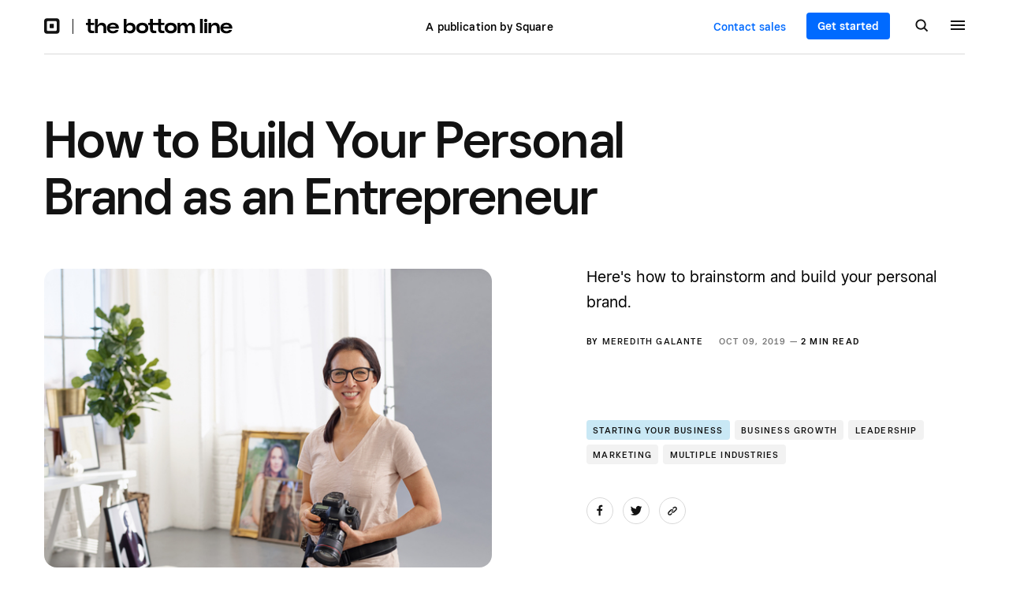

--- FILE ---
content_type: text/html; charset=UTF-8
request_url: https://squareup.com/us/en/the-bottom-line/starting-your-business/personal-brand-entrepreneur
body_size: 17705
content:
<!doctype html>
<html lang="en-US">

<head>
	<meta charset="UTF-8"/>
	<meta name="viewport" content="width=device-width, initial-scale=1"/>
	<meta http-equiv="X-UA-Compatible" content="ie=edge"/>
	<meta name="theme-color" content="#121212">

			<link rel="preconnect" href="//https://us-en-cdn.square.ncms.io" crossorigin="anonymous">
		<link rel="preconnect" href="//images-cdn.welcomesoftware.com" crossorigin="anonymous">
		<link rel="preconnect" href="//images-cdn1.welcomesoftware.com" crossorigin="anonymous">
		<link rel="preconnect" href="//images-cdn2.welcomesoftware.com" crossorigin="anonymous">
		<link rel="preconnect" href="//images-cdn3.welcomesoftware.com" crossorigin="anonymous">
		<link rel="preconnect" href="//images-cdn4.welcomesoftware.com" crossorigin="anonymous">
		<link rel="preconnect" href="//cdn.cookielaw.org" crossorigin="anonymous">
		<link rel="preconnect" href="//munchkin.marketo.net" crossorigin="anonymous">
		<link rel="preconnect" href="//www.workwithsquare.com" crossorigin="anonymous">
		<link rel="preconnect" href="//martech-production-c.squarecdn.com" crossorigin="anonymous">
					<link rel="preconnect" href="//www.knotch-cdn.com" crossorigin="anonymous">
			
	<meta name='robots' content='index, follow, max-image-preview:large, max-snippet:-1, max-video-preview:-1' />

	<!-- This site is optimized with the Yoast SEO plugin v23.6 - https://yoast.com/wordpress/plugins/seo/ -->
	<title>How to Build Your Personal Brand as an Entrepreneur | Square</title>
	<meta name="description" content="Here&#039;s how to brainstorm and build your personal brand." />
	<link rel="canonical" href="https://squareup.com/us/en/the-bottom-line/starting-your-business/personal-brand-entrepreneur" />
	<meta property="og:locale" content="en_US" />
	<meta property="og:type" content="article" />
	<meta property="og:title" content="How to Build Your Personal Brand as an Entrepreneur" />
	<meta property="og:description" content="Here&#039;s how to brainstorm and build your personal brand." />
	<meta property="og:url" content="https://squareup.com/us/en/the-bottom-line/starting-your-business/personal-brand-entrepreneur" />
	<meta property="og:site_name" content="The Bottom Line by Square" />
	<meta property="article:published_time" content="2019-10-09T08:00:00+00:00" />
	<meta property="article:modified_time" content="2023-12-29T04:52:21+00:00" />
	<meta property="og:image" content="https://images-cdn2.welcomesoftware.com/Zz1lMWRhMzg1NmNjYmMxMWVkYWY2MWU2ZGViNWE0NmQyZA==?width=1200" />
	<meta property="og:image:width" content="2500" />
	<meta property="og:image:height" content="1880" />
	<meta property="og:image:type" content="image/jpeg" />
	<meta name="twitter:card" content="summary_large_image" />
	<script type="application/ld+json" class="yoast-schema-graph">{"@context":"https://schema.org","@graph":[{"@type":"Article","@id":"https://squareup.com/us/en/the-bottom-line/starting-your-business/personal-brand-entrepreneur#article","isPartOf":{"@id":"https://squareup.com/us/en/the-bottom-line/starting-your-business/personal-brand-entrepreneur"},"author":{"name":"Square","@id":"https://squareup.com/us/en/the-bottom-line/#/schema/person/c6f17641f25be505798e484636928923"},"headline":"How to Build Your Personal Brand as an Entrepreneur","datePublished":"2019-10-09T08:00:00+00:00","dateModified":"2023-12-29T04:52:21+00:00","mainEntityOfPage":{"@id":"https://squareup.com/us/en/the-bottom-line/starting-your-business/personal-brand-entrepreneur"},"wordCount":528,"publisher":{"@id":"https://squareup.com/us/en/the-bottom-line/#organization"},"image":{"@id":"https://squareup.com/us/en/the-bottom-line/starting-your-business/personal-brand-entrepreneur#primaryimage"},"thumbnailUrl":"https://us-en-cdn.square.ncms.io/content/uploads/2022/10/Square_Invoices_ElisaCicinelliShoot_0422_MW_02.jpg.jpeg","keywords":["Article","Business Growth","Leadership","Marketing","Multiple Industries","Square Marketing"],"articleSection":["Starting Your Business"],"inLanguage":"en-US"},{"@type":"WebPage","@id":"https://squareup.com/us/en/the-bottom-line/starting-your-business/personal-brand-entrepreneur","url":"https://squareup.com/us/en/the-bottom-line/starting-your-business/personal-brand-entrepreneur","name":"How to Build Your Personal Brand as an Entrepreneur","isPartOf":{"@id":"https://squareup.com/us/en/the-bottom-line/#website"},"primaryImageOfPage":{"@id":"https://squareup.com/us/en/the-bottom-line/starting-your-business/personal-brand-entrepreneur#primaryimage"},"image":{"@id":"https://squareup.com/us/en/the-bottom-line/starting-your-business/personal-brand-entrepreneur#primaryimage"},"thumbnailUrl":"https://us-en-cdn.square.ncms.io/content/uploads/2022/10/Square_Invoices_ElisaCicinelliShoot_0422_MW_02.jpg.jpeg","datePublished":"2019-10-09T08:00:00+00:00","dateModified":"2023-12-29T04:52:21+00:00","description":"Here's how to brainstorm and build your personal brand.","breadcrumb":{"@id":"https://squareup.com/us/en/the-bottom-line/starting-your-business/personal-brand-entrepreneur#breadcrumb"},"inLanguage":"en-US","potentialAction":[{"@type":"ReadAction","target":["https://squareup.com/us/en/the-bottom-line/starting-your-business/personal-brand-entrepreneur"]}]},{"@type":"ImageObject","inLanguage":"en-US","@id":"https://squareup.com/us/en/the-bottom-line/starting-your-business/personal-brand-entrepreneur#primaryimage","url":"https://us-en-cdn.square.ncms.io/content/uploads/2022/10/Square_Invoices_ElisaCicinelliShoot_0422_MW_02.jpg.jpeg","contentUrl":"https://us-en-cdn.square.ncms.io/content/uploads/2022/10/Square_Invoices_ElisaCicinelliShoot_0422_MW_02.jpg.jpeg","width":2500,"height":1880},{"@type":"BreadcrumbList","@id":"https://squareup.com/us/en/the-bottom-line/starting-your-business/personal-brand-entrepreneur#breadcrumb","itemListElement":[{"@type":"ListItem","position":1,"name":"Home","item":"https://squareup.com/us/en/the-bottom-line"},{"@type":"ListItem","position":2,"name":"How to Build Your Personal Brand as an Entrepreneur"}]}]}</script>
	<!-- / Yoast SEO plugin. -->


<link rel='dns-prefetch' href='//squareup.com' />
<link rel='stylesheet' id='bundle-css' href='https://us-en-cdn.square.ncms.io/content/themes/square-v1/assets/bundle.css?ver=1769077595' type='text/css' media='all' />

		<link rel="alternate" hreflang="en-US" href="https://squareup.com/us/en/the-bottom-line/starting-your-business/personal-brand-entrepreneur"/>
				<link rel="alternate" hreflang="en-AU" href="https://squareup.com/au/en/the-bottom-line/reaching-customers/personal-brand-entrepreneur"/>
		
	<link rel="icon shortcut" type="image/x-icon" href="https://us-en-cdn.square.ncms.io/content/themes/square-v1/assets/images/favicon-a74abbd754ee345ef045.ico">
	<link rel="icon shortcut" type="image/png" href="https://us-en-cdn.square.ncms.io/content/themes/square-v1/assets/images/favicon-16x16-a29f2af7f412d6bf3dff.png">
	<link rel="icon shortcut" type="image/png" href="https://us-en-cdn.square.ncms.io/content/themes/square-v1/assets/images/favicon-32x32-2087661a22dd9362a66b.png">
	<link rel="icon shortcut" type="image/png" href="https://us-en-cdn.square.ncms.io/content/themes/square-v1/assets/images/favicon-96x96-b8896e8466fe312d23e1.png">
	<link rel="apple-touch-icon" type="image/png" href="https://us-en-cdn.square.ncms.io/content/themes/square-v1/assets/images/apple-touch-icon-ab7822f6872245514ae5.png">

	<link rel="preload" as="image" href="https://us-en-cdn.square.ncms.io/content/themes/square-v1/assets/images/logo-square-icon-black-c520fd541878c0c7b944.svg"/><link rel="preload" as="image" href="https://us-en-cdn.square.ncms.io/content/themes/square-v1/assets/images/logo-tbl-black-bc11a31843d64701b15d.svg"/><link rel="preload" as="image" href="https://us-en-cdn.square.ncms.io/content/themes/square-v1/assets/images/icon-search-black-66b930d8c38d71b3fcf8.svg"/><link rel='preload' as='image' imagesrcset="https://images-cdn4.welcomesoftware.com/Zz0xMTYxOTQ2MjNmOGIxMWVkYmJiNzkyZTAzNTEyNDM1Mw==?width=584&amp;height=390, https://images-cdn4.welcomesoftware.com/Zz0xMTYxOTQ2MjNmOGIxMWVkYmJiNzkyZTAzNTEyNDM1Mw==?width=1168&amp;height=780 2x" />		<!-- OneTrust -->
		<script src="https://cdn.cookielaw.org/scripttemplates/otSDKStub.js" type="text/javascript" charset="UTF-8" data-domain-script="c4657020-c7d1-4a14-a091-267a7ee4863e"></script>

		<!-- SQ MarTech -->
		<script src="https://martech-production-c.squarecdn.com/data-api.js" type="text/javascript"></script>

		<!-- Marketo -->
		<script src="https://munchkin.marketo.net/munchkin.js" type="text/javascript"></script>
		<script src="https://www.workwithsquare.com/js/forms2/js/forms2.min.js"></script>
		<script src="https://www.youtube.com/iframe_api"></script>

		<meta name="optly_vars" content="pw_1_0_monochrome_hw_cta:variation;pw_2_0_mobile_top_nav_ctas:variation"><meta name="optly_attrs" content='{&#x22;url&#x22;:&#x22;/us/en/the-bottom-line/starting-your-business/personal-brand-entrepreneur&#x22;,&#x22;country&#x22;:&#x22;US&#x22;,&#x22;device_type&#x22;:&#x22;other&#x22;,&#x22;query_params&#x22;:&#x22;&#x22;}'><meta name="optly_exps_activated_on_cdn" content=""></head>

<body class="post-template-default single single-post postid-1754 single-format-standard" >

<header class="site-header site-header--border-bottom " id="public-web-nav">
	<div class="container">
			<div class="container__col">
				<div class="site-header-brand">
					<a href="https://squareup.com" class="site-header-brand__logo">
													<img height="20" width="20" src="https://us-en-cdn.square.ncms.io/content/themes/square-v1/assets/images/logo-square-icon-black-c520fd541878c0c7b944.svg" alt="Square">
											</a>
				</div>
				<a href="https://squareup.com/us/en/the-bottom-line" class="site-header-site-logo">
											<img height="20" width="187" src="https://us-en-cdn.square.ncms.io/content/themes/square-v1/assets/images/logo-tbl-black-bc11a31843d64701b15d.svg" alt="The Bottom Line">
									</a>
			</div>
			<div class="container__col">
					<span class="site-header-brand__text">
						A publication by Square					</span>
			</div>
			<div class="container__col">
				<a href="https://squareup.com/us/en/sales/contact?page=/us/en/the-bottom-line/starting-your-business/personal-brand-entrepreneur" class="button site-header-button-contact-sales">
					Contact sales				</a>
				<a href="https://squareup.com/signup/en-US" class="button site-header-button-get-started">
					Get started				</a>

				
<div class="get-started get-started--header get-started--header-single">
	<div class="get-started-flex">
					<div class="get-started__image">
				<img src="https://us-en-cdn.square.ncms.io/content/themes/square-v1/assets/images/cta-get-started-cf8c687bf8ad247be2b9.webp" width="97" height="97" alt="Get Started">
			</div>
				<div class="get-started__content">
			<h3 class="get-started__content-title">Power your business with Square</h3>
			<p class="get-started__content-desc">Millions of companies use Square to take payments, manage staff, and conduct business in-store and online.</p>
			<a href="https://squareup.com/signup" class="button get-started__cta">Get started</a>
		</div>
	</div>
</div>

				<button class="site-header-button-search" aria-label="Search">
											<img width="17" height="17" src="https://us-en-cdn.square.ncms.io/content/themes/square-v1/assets/images/icon-search-black-66b930d8c38d71b3fcf8.svg" alt="Search">
									</button>
				<button class="site-header-hamburger" aria-label="Menu">
					<span></span>
					<span></span>
					<span></span>
				</button>
			</div>
	</div>
			<div class="site-header-nav-progress"></div>
		<div class="site-header-slide-menu">
			<div class="site-header-slide-menu-content">
				<ul class="site-header-slide-menu-content-categories">
					<li class="menu-item menu-item-type-taxonomy menu-item-object-category current-post-ancestor current-menu-parent current-post-parent menu-item-5"><a href="https://squareup.com/us/en/the-bottom-line/starting-your-business">Starting Your Business</a></li>
<li class="menu-item menu-item-type-taxonomy menu-item-object-category menu-item-6"><a href="https://squareup.com/us/en/the-bottom-line/reaching-customers">Reaching Customers</a></li>
<li class="menu-item menu-item-type-taxonomy menu-item-object-category menu-item-7"><a href="https://squareup.com/us/en/the-bottom-line/selling-anywhere">Selling Anywhere</a></li>
<li class="menu-item menu-item-type-taxonomy menu-item-object-category menu-item-8"><a href="https://squareup.com/us/en/the-bottom-line/managing-your-finances">Managing Your Finances</a></li>
<li class="menu-item menu-item-type-taxonomy menu-item-object-category menu-item-9"><a href="https://squareup.com/us/en/the-bottom-line/operating-your-business">Operating Your Business</a></li>
<li class="menu-item menu-item-type-taxonomy menu-item-object-category menu-item-10"><a href="https://squareup.com/us/en/the-bottom-line/growing-your-team">Growing Your Team</a></li>
<li class="menu-item--inside-square menu-item menu-item-type-taxonomy menu-item-object-category menu-item-5942"><a title="Product Updates and Insights" href="https://squareup.com/us/en/the-bottom-line/inside-square">Inside Square</a></li>
				</ul>
				<ul class="site-header-slide-menu-content-post-types">
					<li class="menu-item menu-item-type-taxonomy menu-item-object-category menu-item-14"><a href="https://squareup.com/us/en/the-bottom-line/collections">Collections</a></li>
<li class="menu-item menu-item-type-taxonomy menu-item-object-category menu-item-15"><a href="https://squareup.com/us/en/the-bottom-line/podcasts">Podcasts</a></li>
<li class="menu-item menu-item-type-taxonomy menu-item-object-category menu-item-16"><a href="https://squareup.com/us/en/the-bottom-line/case-studies">Case Studies</a></li>
<li class="menu-item menu-item-type-taxonomy menu-item-object-category menu-item-17"><a href="https://squareup.com/us/en/the-bottom-line/tools">Tools</a></li>
<li class="menu-item menu-item-type-taxonomy menu-item-object-category menu-item-6062"><a href="https://squareup.com/us/en/the-bottom-line/series">Series</a></li>
<li class="menu-item menu-item-type-taxonomy menu-item-object-category menu-item-6818"><a href="https://squareup.com/us/en/the-bottom-line/videos">Videos</a></li>
<li class="menu-item menu-item-type-post_type menu-item-object-page menu-item-6978"><a href="https://squareup.com/us/en/the-bottom-line/about">About us</a></li>
				</ul>
				<div class="newsletter site-header-slide-menu-newsletter newsletter--no-image">
	<div class="newsletter-signup">
		<div class="newsletter-signup__content">
			<h2 class="newsletter-signup__title">
				Subscribe to our newsletter			</h2>
						<form class="newsletter-signup__form newsletter-email__form" autocomplete="off" data-form-id="9716">
				<input class="newsletter-signup__form-input newsletter-email__form-input" aria-label="Email address" type="email" name="email" placeholder="Enter email address" />
				<button class="button newsletter-signup__button newsletter-email__form-button" type="submit" aria-label="Sign up">Sign up</button>
				<img class="newsletter-email__form-success" width="18" height="19" src="https://us-en-cdn.square.ncms.io/content/themes/square-v1/assets/images/icon-check-blue-61608b1bb90f5277015c.svg" alt="✓">
			</form>
						<div class="newsletter-email__form-privacy">Please refer to our <a href="https://squareup.com/us/en/legal/general/privacy" target="_blank">Privacy Policy</a> for more details.</div>
			<div class="newsletter-email__form-msg"></div>
			<form id="mktoForm_9716"></form>
		</div>
			</div>
	</div>
				</div>
			<div class="site-header-slide-menu-language">
				<img height="18" width="18" src="https://us-en-cdn.square.ncms.io/content/themes/square-v1/assets/images/icon-globe-white-5b48d761651dd1045ea5.svg" alt="Language">
				<span>English</span>
			</div>
			<div class="site-header-slide-menu-footer">
				<a href="https://squareup.com" class="site-header-slide-menu-footer-brand-logo">
					<img height="24" width="auto" src="https://us-en-cdn.square.ncms.io/content/themes/square-v1/assets/images/logo-square-white-cb7470280365082b40ef.svg" alt="Square">
				</a>
				<ul class="site-header-slide-menu-footer-social-accounts">
		<li><a href="https://twitter.com/Square/" target="_blank" rel="noopener"><img height="18" width="23" src="https://us-en-cdn.square.ncms.io/content/themes/square-v1/assets/images/icon-twitter-white-70ae77ce305005bbe9e1.svg" alt="X"></a></li>
		<li><a href="https://instagram.com/square/" target="_blank" rel="noopener"><img height="18" width="18" src="https://us-en-cdn.square.ncms.io/content/themes/square-v1/assets/images/icon-instagram-white-635492fe807bd31441b4.svg" alt="Instagram"></a></li>
		<li><a href="https://www.youtube.com/@square" target="_blank" rel="noopener"><img height="18" width="25" src="https://us-en-cdn.square.ncms.io/content/themes/square-v1/assets/images/icon-youtube-white-2c9663f63fe837dd3aeb.svg" alt="YouTube"></a></li>
	</ul>
			</div>

			<div class="site-header-slide-menu-footer--is-mobile">
				<div class="site-header-slide-menu-footer-meta">
					<div class="site-header-slide-menu-footer-language">
						<img height="18" width="18" src="https://us-en-cdn.square.ncms.io/content/themes/square-v1/assets/images/icon-globe-white-5b48d761651dd1045ea5.svg" alt="Language">
						<span>English</span>
					</div>
					<ul class="site-header-slide-menu-footer-social-accounts">
		<li><a href="https://twitter.com/Square/" target="_blank" rel="noopener"><img height="18" width="23" src="https://us-en-cdn.square.ncms.io/content/themes/square-v1/assets/images/icon-twitter-white-70ae77ce305005bbe9e1.svg" alt="X"></a></li>
		<li><a href="https://instagram.com/square/" target="_blank" rel="noopener"><img height="18" width="18" src="https://us-en-cdn.square.ncms.io/content/themes/square-v1/assets/images/icon-instagram-white-635492fe807bd31441b4.svg" alt="Instagram"></a></li>
		<li><a href="https://www.youtube.com/@square" target="_blank" rel="noopener"><img height="18" width="25" src="https://us-en-cdn.square.ncms.io/content/themes/square-v1/assets/images/icon-youtube-white-2c9663f63fe837dd3aeb.svg" alt="YouTube"></a></li>
	</ul>
				</div>
				<div class="site-header-slide-menu-footer-brand">
					<a href="https://squareup.com" class="site-header-slide-menu-footer-brand__logo">
						<img height="24" width="91" src="https://us-en-cdn.square.ncms.io/content/themes/square-v1/assets/images/logo-square-white-cb7470280365082b40ef.svg" alt="Square">
					</a>
					<div class="site-header-slide-menu-footer-brand__links">
						<a href="https://squareup.com/us/en/sales/contact?page=/us/en/the-bottom-line/starting-your-business/personal-brand-entrepreneur" class="button site-header-button-contact-sales site-header-button-contact-sales--slide-menu">
							Contact sales						</a>
						<a href="https://squareup.com/signup/en-US" class="button site-header-slide-menu-button-get-started">
							Get started						</a>
					</div>
				</div>
		</div>
	</div>

	<div class="site-header-slide-menu-popular">
		<h3 class="site-header-slide-menu-popular__title">
			Most Popular		</h3>
		<ul class="site-header-slide-menu-popular-articles menu-item-5">
			<li class="site-header-slide-menu-popular-articles__article sq-card--black">
			<h4 class="site-header-slide-menu-popular-articles__title">
				<a href="https://squareup.com/us/en/the-bottom-line/starting-your-business/how-to-set-up-a-business-website" class="site-header-slide-menu-popular-articles__link">
					How to Set Up a Business Website: 8 Steps to Get Started				</a>
			</h4>
			<div class="site-header-slide-menu-popular-articles__meta">
				<p class="sq-meta-authors"> by <a class="sq-meta-authors__author" href="https://squareup.com/us/en/the-bottom-line/about/austin-tedesco">Austin Tedesco</a></p>								Nov 06, 2025  —  <span class="sq-meta__read-time">5 min read</span>
		</div>
		</li>
			<li class="site-header-slide-menu-popular-articles__article sq-card--black">
			<h4 class="site-header-slide-menu-popular-articles__title">
				<a href="https://squareup.com/us/en/the-bottom-line/starting-your-business/how-to-start-a-business" class="site-header-slide-menu-popular-articles__link">
					How to Start a Business: Steps to Start Up a Business				</a>
			</h4>
			<div class="site-header-slide-menu-popular-articles__meta">
				<p class="sq-meta-authors"> by <a class="sq-meta-authors__author" href="https://squareup.com/us/en/the-bottom-line/about/square">Square</a></p>								Jan 24, 2023  —  <span class="sq-meta__read-time">15 min read</span>
		</div>
		</li>
			<li class="site-header-slide-menu-popular-articles__article sq-card--black">
			<h4 class="site-header-slide-menu-popular-articles__title">
				<a href="https://squareup.com/us/en/the-bottom-line/starting-your-business/salon-business-plan" class="site-header-slide-menu-popular-articles__link">
					How To Write a Salon Business Plan That Yields Profits				</a>
			</h4>
			<div class="site-header-slide-menu-popular-articles__meta">
				<p class="sq-meta-authors"> by <a class="sq-meta-authors__author" href="https://squareup.com/us/en/the-bottom-line/about/meredith-galante">Meredith Galante</a></p>								Nov 24, 2025  —  <span class="sq-meta__read-time">12 min read</span>
		</div>
		</li>
			<li class="site-header-slide-menu-popular-articles__article sq-card--black">
			<h4 class="site-header-slide-menu-popular-articles__title">
				<a href="https://squareup.com/us/en/the-bottom-line/starting-your-business/what-is-a-contactless-payment" class="site-header-slide-menu-popular-articles__link">
					Everything You Need to Know About Contactless Payments (2025)				</a>
			</h4>
			<div class="site-header-slide-menu-popular-articles__meta">
				<p class="sq-meta-authors"> by <a class="sq-meta-authors__author" href="https://squareup.com/us/en/the-bottom-line/about/square">Square</a></p>								Jun 02, 2025  —  <span class="sq-meta__read-time">5 min read</span>
		</div>
		</li>
	</ul>
<ul class="site-header-slide-menu-popular-articles menu-item-6">
			<li class="site-header-slide-menu-popular-articles__article sq-card--black">
			<h4 class="site-header-slide-menu-popular-articles__title">
				<a href="https://squareup.com/us/en/the-bottom-line/reaching-customers/meet-the-neighborhood" class="site-header-slide-menu-popular-articles__link">
					Meet the Neighborhood: 3 Cities, 3 Business Owners, 1 Neighbor Day				</a>
			</h4>
			<div class="site-header-slide-menu-popular-articles__meta">
				<p class="sq-meta-authors"> by <a class="sq-meta-authors__author" href="https://squareup.com/us/en/the-bottom-line/about/kaitlin-keefer">Kaitlin Keefer</a></p>								Sep 15, 2025  —  <span class="sq-meta__read-time">6 min read</span>
		</div>
		</li>
			<li class="site-header-slide-menu-popular-articles__article sq-card--black">
			<h4 class="site-header-slide-menu-popular-articles__title">
				<a href="https://squareup.com/us/en/the-bottom-line/reaching-customers/how-to-start-a-loyalty-program" class="site-header-slide-menu-popular-articles__link">
					Loyalty Programs: Why They Matter and How to Start One				</a>
			</h4>
			<div class="site-header-slide-menu-popular-articles__meta">
				<p class="sq-meta-authors"> by <a class="sq-meta-authors__author" href="https://squareup.com/us/en/the-bottom-line/about/chidinma-nnamani">Chidinma Nnamani</a></p>								Apr 04, 2024  —  <span class="sq-meta__read-time">4 min read</span>
		</div>
		</li>
			<li class="site-header-slide-menu-popular-articles__article sq-card--black">
			<h4 class="site-header-slide-menu-popular-articles__title">
				<a href="https://squareup.com/us/en/the-bottom-line/reaching-customers/discodelic-san-francisco-vinyl-record-shop" class="site-header-slide-menu-popular-articles__link">
					A San Francisco Record Store Is Reimagining Vinyl for the Streaming Age				</a>
			</h4>
			<div class="site-header-slide-menu-popular-articles__meta">
				<p class="sq-meta-authors"> by <a class="sq-meta-authors__author" href="https://squareup.com/us/en/the-bottom-line/about/deborah-findling">Deborah Findling</a></p>								Aug 15, 2025  —  <span class="sq-meta__read-time">2 min read</span>
		</div>
		</li>
			<li class="site-header-slide-menu-popular-articles__article sq-card--black">
			<h4 class="site-header-slide-menu-popular-articles__title">
				<a href="https://squareup.com/us/en/the-bottom-line/reaching-customers/invoice-examples" class="site-header-slide-menu-popular-articles__link">
					Invoice Examples for Every Kind of Business				</a>
			</h4>
			<div class="site-header-slide-menu-popular-articles__meta">
				<p class="sq-meta-authors"> by <a class="sq-meta-authors__author" href="https://squareup.com/us/en/the-bottom-line/about/deborah-huso">Deborah Huso</a></p>								Sep 11, 2025  —  <span class="sq-meta__read-time">7 min read</span>
		</div>
		</li>
	</ul>
<ul class="site-header-slide-menu-popular-articles menu-item-7">
			<li class="site-header-slide-menu-popular-articles__article sq-card--black">
			<h4 class="site-header-slide-menu-popular-articles__title">
				<a href="https://squareup.com/us/en/the-bottom-line/selling-anywhere/increase-online-orders-restaurant-website" class="site-header-slide-menu-popular-articles__link">
					Increase Online Orders Through Your Restaurant Website				</a>
			</h4>
			<div class="site-header-slide-menu-popular-articles__meta">
				<p class="sq-meta-authors"> by <a class="sq-meta-authors__author" href="https://squareup.com/us/en/the-bottom-line/about/square">Square</a></p>								Aug 01, 2025  —  <span class="sq-meta__read-time">6 min read</span>
		</div>
		</li>
			<li class="site-header-slide-menu-popular-articles__article sq-card--black">
			<h4 class="site-header-slide-menu-popular-articles__title">
				<a href="https://squareup.com/us/en/the-bottom-line/selling-anywhere/how-to-take-card-payments-over-the-phone" class="site-header-slide-menu-popular-articles__link">
					How to Take Card Payments Over the Phone				</a>
			</h4>
			<div class="site-header-slide-menu-popular-articles__meta">
				<p class="sq-meta-authors"> by <a class="sq-meta-authors__author" href="https://squareup.com/us/en/the-bottom-line/about/alise-bailey">Alise Bailey</a></p>								Feb 12, 2025  —  <span class="sq-meta__read-time">3 min read</span>
		</div>
		</li>
			<li class="site-header-slide-menu-popular-articles__article sq-card--black">
			<h4 class="site-header-slide-menu-popular-articles__title">
				<a href="https://squareup.com/us/en/the-bottom-line/selling-anywhere/mobile-payments" class="site-header-slide-menu-popular-articles__link">
					What Are Mobile Payments? And How to Use Them				</a>
			</h4>
			<div class="site-header-slide-menu-popular-articles__meta">
				<p class="sq-meta-authors"> by <a class="sq-meta-authors__author" href="https://squareup.com/us/en/the-bottom-line/about/square">Square</a></p>								Apr 04, 2025  —  <span class="sq-meta__read-time">7 min read</span>
		</div>
		</li>
			<li class="site-header-slide-menu-popular-articles__article sq-card--black">
			<h4 class="site-header-slide-menu-popular-articles__title">
				<a href="https://squareup.com/us/en/the-bottom-line/selling-anywhere/mpos-how-to-choose-the-right-mobile-pos-system" class="site-header-slide-menu-popular-articles__link">
					What Is a Mobile POS and How To Choose the Right One (2025)				</a>
			</h4>
			<div class="site-header-slide-menu-popular-articles__meta">
				<p class="sq-meta-authors"> by <a class="sq-meta-authors__author" href="https://squareup.com/us/en/the-bottom-line/about/square">Square</a></p>								Aug 06, 2025  —  <span class="sq-meta__read-time">7 min read</span>
		</div>
		</li>
	</ul>
<ul class="site-header-slide-menu-popular-articles menu-item-8">
			<li class="site-header-slide-menu-popular-articles__article sq-card--black">
			<h4 class="site-header-slide-menu-popular-articles__title">
				<a href="https://squareup.com/us/en/the-bottom-line/managing-your-finances/rural-small-business-grants-loans" class="site-header-slide-menu-popular-articles__link">
					Small Business Grants and Loans for Rural Business Owners 2025 Guide				</a>
			</h4>
			<div class="site-header-slide-menu-popular-articles__meta">
				<p class="sq-meta-authors"> by <a class="sq-meta-authors__author" href="https://squareup.com/us/en/the-bottom-line/about/chidinma-nnamani">Chidinma Nnamani</a></p>								Oct 09, 2025  —  <span class="sq-meta__read-time">4 min read</span>
		</div>
		</li>
			<li class="site-header-slide-menu-popular-articles__article sq-card--black">
			<h4 class="site-header-slide-menu-popular-articles__title">
				<a href="https://squareup.com/us/en/the-bottom-line/managing-your-finances/small-business-loans-and-grants-a-guide-for-women-owned-businesses" class="site-header-slide-menu-popular-articles__link">
					Small Business Loans and Grants for Women Owners 2025 Guide				</a>
			</h4>
			<div class="site-header-slide-menu-popular-articles__meta">
				<p class="sq-meta-authors"> by <a class="sq-meta-authors__author" href="https://squareup.com/us/en/the-bottom-line/about/deborah-findling">Deborah Findling</a></p>								Oct 03, 2025  —  <span class="sq-meta__read-time">6 min read</span>
		</div>
		</li>
			<li class="site-header-slide-menu-popular-articles__article sq-card--black">
			<h4 class="site-header-slide-menu-popular-articles__title">
				<a href="https://squareup.com/us/en/the-bottom-line/managing-your-finances/veteran-small-business-grants-loans" class="site-header-slide-menu-popular-articles__link">
					Small Business Grants and Loans for Veteran Owned Businesses 2025 Guide				</a>
			</h4>
			<div class="site-header-slide-menu-popular-articles__meta">
				<p class="sq-meta-authors"> by <a class="sq-meta-authors__author" href="https://squareup.com/us/en/the-bottom-line/about/chidinma-nnamani">Chidinma Nnamani</a></p>								Oct 17, 2025  —  <span class="sq-meta__read-time">3 min read</span>
		</div>
		</li>
			<li class="site-header-slide-menu-popular-articles__article sq-card--black">
			<h4 class="site-header-slide-menu-popular-articles__title">
				<a href="https://squareup.com/us/en/the-bottom-line/managing-your-finances/small-business-grants" class="site-header-slide-menu-popular-articles__link">
					What Are Business Grants and How To Apply				</a>
			</h4>
			<div class="site-header-slide-menu-popular-articles__meta">
				<p class="sq-meta-authors"> by <a class="sq-meta-authors__author" href="https://squareup.com/us/en/the-bottom-line/about/aylon-pesso">Aylon Pesso</a>, <a class="sq-meta-authors__author" href="https://squareup.com/us/en/the-bottom-line/about/ellen-grace">Ellen Grace</a></p>								Oct 09, 2025  —  <span class="sq-meta__read-time">7 min read</span>
		</div>
		</li>
	</ul>
<ul class="site-header-slide-menu-popular-articles menu-item-9">
			<li class="site-header-slide-menu-popular-articles__article sq-card--black">
			<h4 class="site-header-slide-menu-popular-articles__title">
				<a href="https://squareup.com/us/en/the-bottom-line/operating-your-business/stock-keeping-unit" class="site-header-slide-menu-popular-articles__link">
					What Is a SKU (Stock Keeping Unit) and How Should You Use It?				</a>
			</h4>
			<div class="site-header-slide-menu-popular-articles__meta">
				<p class="sq-meta-authors"> by <a class="sq-meta-authors__author" href="https://squareup.com/us/en/the-bottom-line/about/square">Square</a></p>								Dec 22, 2025  —  <span class="sq-meta__read-time">8 min read</span>
		</div>
		</li>
			<li class="site-header-slide-menu-popular-articles__article sq-card--black">
			<h4 class="site-header-slide-menu-popular-articles__title">
				<a href="https://squareup.com/us/en/the-bottom-line/operating-your-business/ai-glossary-small-business" class="site-header-slide-menu-popular-articles__link">
					AI Explained: The Terms You’ll Hear Most				</a>
			</h4>
			<div class="site-header-slide-menu-popular-articles__meta">
				<p class="sq-meta-authors"> by <a class="sq-meta-authors__author" href="https://squareup.com/us/en/the-bottom-line/about/deborah-findling">Deborah Findling</a></p>								Oct 02, 2025  —  <span class="sq-meta__read-time">4 min read</span>
		</div>
		</li>
			<li class="site-header-slide-menu-popular-articles__article sq-card--black">
			<h4 class="site-header-slide-menu-popular-articles__title">
				<a href="https://squareup.com/us/en/the-bottom-line/case-studies/saucy-brew-works" class="site-header-slide-menu-popular-articles__link">
					Why Saucy Brew Works Switched To Square for Savings and Flexibility				</a>
			</h4>
			<div class="site-header-slide-menu-popular-articles__meta">
				<p class="sq-meta-authors"> by <a class="sq-meta-authors__author" href="https://squareup.com/us/en/the-bottom-line/about/maya-rollings">Maya Rollings</a></p>								Nov 24, 2025  —  <span class="sq-meta__read-time">2 min read</span>
		</div>
		</li>
			<li class="site-header-slide-menu-popular-articles__article sq-card--black">
			<h4 class="site-header-slide-menu-popular-articles__title">
				<a href="https://squareup.com/us/en/the-bottom-line/operating-your-business/myths-about-ai-small-businesses" class="site-header-slide-menu-popular-articles__link">
					The Top 5 Myths About AI and Small Businesses				</a>
			</h4>
			<div class="site-header-slide-menu-popular-articles__meta">
				<p class="sq-meta-authors"> by <a class="sq-meta-authors__author" href="https://squareup.com/us/en/the-bottom-line/about/matthew-swenson">Matthew Swenson</a></p>								Sep 04, 2025  —  <span class="sq-meta__read-time">6 min read</span>
		</div>
		</li>
	</ul>
<ul class="site-header-slide-menu-popular-articles menu-item-10">
			<li class="site-header-slide-menu-popular-articles__article sq-card--black">
			<h4 class="site-header-slide-menu-popular-articles__title">
				<a href="https://squareup.com/us/en/the-bottom-line/growing-your-team/destress-your-team" class="site-header-slide-menu-popular-articles__link">
					5 Small but Powerful Habits to Destress Your Team Like a Boss in 2025				</a>
			</h4>
			<div class="site-header-slide-menu-popular-articles__meta">
				<p class="sq-meta-authors"> by <a class="sq-meta-authors__author" href="https://squareup.com/us/en/the-bottom-line/about/fast-company">Fast Company</a></p>								Feb 26, 2025  —  <span class="sq-meta__read-time">3 min read</span>
		</div>
		</li>
			<li class="site-header-slide-menu-popular-articles__article sq-card--black">
			<h4 class="site-header-slide-menu-popular-articles__title">
				<a href="https://squareup.com/us/en/the-bottom-line/growing-your-team/how-to-find-a-reputable-contractor" class="site-header-slide-menu-popular-articles__link">
					How to Find Reputable Contractors for Your Business				</a>
			</h4>
			<div class="site-header-slide-menu-popular-articles__meta">
				<p class="sq-meta-authors"> by <a class="sq-meta-authors__author" href="https://squareup.com/us/en/the-bottom-line/about/alena-courtney">Alena Courtney</a></p>								Mar 29, 2024  —  <span class="sq-meta__read-time">3 min read</span>
		</div>
		</li>
			<li class="site-header-slide-menu-popular-articles__article sq-card--black">
			<h4 class="site-header-slide-menu-popular-articles__title">
				<a href="https://squareup.com/us/en/the-bottom-line/growing-your-team/how-to-motivate-your-employees" class="site-header-slide-menu-popular-articles__link">
					10 Scientifically Proven Ways to Motivate Employees				</a>
			</h4>
			<div class="site-header-slide-menu-popular-articles__meta">
				<p class="sq-meta-authors"> by <a class="sq-meta-authors__author" href="https://squareup.com/us/en/the-bottom-line/about/square">Square</a></p>								Feb 01, 2024  —  <span class="sq-meta__read-time">5 min read</span>
		</div>
		</li>
			<li class="site-header-slide-menu-popular-articles__article sq-card--black">
			<h4 class="site-header-slide-menu-popular-articles__title">
				<a href="https://squareup.com/us/en/the-bottom-line/growing-your-team/business-staffing-guide-run-grow-train-team" class="site-header-slide-menu-popular-articles__link">
					Business Staffing Guide: How To Run, Grow, and Train Your Team				</a>
			</h4>
			<div class="site-header-slide-menu-popular-articles__meta">
				<p class="sq-meta-authors"> by <a class="sq-meta-authors__author" href="https://squareup.com/us/en/the-bottom-line/about/austin-tedesco">Austin Tedesco</a></p>								Nov 01, 2022  —  <span class="sq-meta__read-time">6 min read</span>
		</div>
		</li>
	</ul>
<ul class="site-header-slide-menu-popular-articles menu-item-5942">
			<li class="site-header-slide-menu-popular-articles__article sq-card--black">
			<h4 class="site-header-slide-menu-popular-articles__title">
				<a href="https://squareup.com/us/en/the-bottom-line/reaching-customers/thank-you-participate-small-business-saturday" class="site-header-slide-menu-popular-articles__link">
					All Set! Thank you for participating in #ShopSmall				</a>
			</h4>
			<div class="site-header-slide-menu-popular-articles__meta">
				<p class="sq-meta-authors"> by <a class="sq-meta-authors__author" href="https://squareup.com/us/en/the-bottom-line/about/square">Square</a></p>								Jan 01, 2001  —  <span class="sq-meta__read-time">2 min read</span>
		</div>
		</li>
			<li class="site-header-slide-menu-popular-articles__article sq-card--black">
			<h4 class="site-header-slide-menu-popular-articles__title">
				<a href="https://squareup.com/us/en/the-bottom-line/managing-your-finances/history-of-the-u-s-currency" class="site-header-slide-menu-popular-articles__link">
					History of the U.S. Currency				</a>
			</h4>
			<div class="site-header-slide-menu-popular-articles__meta">
				<p class="sq-meta-authors"> by <a class="sq-meta-authors__author" href="https://squareup.com/us/en/the-bottom-line/about/square">Square</a></p>								Sep 01, 2001  —  <span class="sq-meta__read-time">4 min read</span>
		</div>
		</li>
			<li class="site-header-slide-menu-popular-articles__article sq-card--black">
			<h4 class="site-header-slide-menu-popular-articles__title">
				<a href="https://squareup.com/us/en/the-bottom-line/managing-your-finances/the-us-financial-system-and-alexander-hamilton" class="site-header-slide-menu-popular-articles__link">
					The US Financial System and Alexander Hamilton				</a>
			</h4>
			<div class="site-header-slide-menu-popular-articles__meta">
				<p class="sq-meta-authors"> by <a class="sq-meta-authors__author" href="https://squareup.com/us/en/the-bottom-line/about/square">Square</a></p>								Sep 01, 2005  —  <span class="sq-meta__read-time">4 min read</span>
		</div>
		</li>
			<li class="site-header-slide-menu-popular-articles__article sq-card--black">
			<h4 class="site-header-slide-menu-popular-articles__title">
				<a href="https://squareup.com/us/en/the-bottom-line/operating-your-business/square-hottest-features" class="site-header-slide-menu-popular-articles__link">
					Make the Most Out of Square: Our Hottest New Features				</a>
			</h4>
			<div class="site-header-slide-menu-popular-articles__meta">
				<p class="sq-meta-authors"> by <a class="sq-meta-authors__author" href="https://squareup.com/us/en/the-bottom-line/about/square">Square</a></p>								Jan 01, 2010  —  <span class="sq-meta__read-time">4 min read</span>
		</div>
		</li>
			<li class="site-header-slide-menu-popular-articles__article sq-card--black">
			<h4 class="site-header-slide-menu-popular-articles__title">
				<a href="https://squareup.com/us/en/the-bottom-line/reaching-customers/securing-customer-data-tips-for-small-businesses" class="site-header-slide-menu-popular-articles__link">
					Securing Your Customer Data: 9 Tips for Small Businesses				</a>
			</h4>
			<div class="site-header-slide-menu-popular-articles__meta">
				<p class="sq-meta-authors"> by <a class="sq-meta-authors__author" href="https://squareup.com/us/en/the-bottom-line/about/mallory-a-russell">Mallory A. Russell</a></p>								Sep 13, 2012  —  <span class="sq-meta__read-time">4 min read</span>
		</div>
		</li>
	</ul>
	</div>
</header>

<nav class="single-nav single-nav--border-bottom  single-nav--hide">
	<div class="single-nav__inner">
		<div class="container">
							<div class="single-nav__toc">
						<div class="single-toc ">
		<h3 class="single-toc__title">
			Table of contents			<button type="button" class="single-toc__arrow" aria-label="Expand table of contents">
				<img src="https://us-en-cdn.square.ncms.io/content/themes/square-v1/assets/images/icon-caret-black-b244b8df22d6d8b40501.svg" alt="Expand">
			</button>
		</h3>
		<div class="single-toc__links">
			<div class="single-toc__links--inner">
				<div class="container">
									<a href="#figure-out-what-you-stand-for" class="single-toc__link">Figure out what you stand for.</a>
									<a href="#use-social-media-the-right-way" class="single-toc__link">Use social media — the right way.</a>
									<a href="#get-featured-in-the-media" class="single-toc__link">Get featured in the media.</a>
									<a href="#network" class="single-toc__link">Network.</a>
								</div>
			</div>
		</div>
	</div>
				</div>
										<span class="single-nav__title ">How to Build Your Personal Brand as an Entrepreneur</span>
						<ul class="single-hero__share">
	<li>
		<a href="https://www.facebook.com/sharer.php?u=https://squareup.com/us/en/the-bottom-line/starting-your-business/personal-brand-entrepreneur&#038;t=How%20to%20Build%20Your%20Personal%20Brand%20as%20an%20Entrepreneur" target="_blank" rel="noreferrer noopener">
			<img height="15" width="8" src="https://us-en-cdn.square.ncms.io/content/themes/square-v1/assets/images/icon-fb-black-aa2c3eac36ad9fb1e9b7.svg" alt="Facebook">
		</a>
	</li>
	<li>
		<a href="https://www.twitter.com/share?text=How%20to%20Build%20Your%20Personal%20Brand%20as%20an%20Entrepreneur&#038;url=https://squareup.com/us/en/the-bottom-line/starting-your-business/personal-brand-entrepreneur" target="_blank" rel="noreferrer noopener">
			<img height="13" width="16" src="https://us-en-cdn.square.ncms.io/content/themes/square-v1/assets/images/icon-twitter-black-1e333ff8654c26f259bc.svg" alt="Twitter">
		</a>
	</li>
	<li class="single-hero__share-link tooltip">
		<a href="https://squareup.com/us/en/the-bottom-line/starting-your-business/personal-brand-entrepreneur">
			<span class="tooltip__text">Copy</span>
			<img height="12" width="14" src="https://us-en-cdn.square.ncms.io/content/themes/square-v1/assets/images/icon-link-black-f9260b9fdf5173d8e67f.svg" alt="Share link">
		</a>
	</li>
</ul>
		</div>
	</div>
</nav>

<div class="single-hero ">
	<div class="container">
				<div class="single-hero__title ">
			<h1>How to Build Your Personal Brand as an Entrepreneur</h1>		</div>
				<div class="row">
			<div class="col-sm-6">
				<picture><source media='(max-width: 360px)' srcset='https://images-cdn4.welcomesoftware.com/Zz0xMTYxOTQ2MjNmOGIxMWVkYmJiNzkyZTAzNTEyNDM1Mw==?width=360&amp;height=240, https://images-cdn4.welcomesoftware.com/Zz0xMTYxOTQ2MjNmOGIxMWVkYmJiNzkyZTAzNTEyNDM1Mw==?width=720&amp;height=480 2x'><source media='(max-width: 480px)' srcset='https://images-cdn4.welcomesoftware.com/Zz0xMTYxOTQ2MjNmOGIxMWVkYmJiNzkyZTAzNTEyNDM1Mw==?width=480&amp;height=320, https://images-cdn4.welcomesoftware.com/Zz0xMTYxOTQ2MjNmOGIxMWVkYmJiNzkyZTAzNTEyNDM1Mw==?width=960&amp;height=640 2x'><source media='(max-width: 575px)' srcset='https://images-cdn4.welcomesoftware.com/Zz0xMTYxOTQ2MjNmOGIxMWVkYmJiNzkyZTAzNTEyNDM1Mw==?width=575&amp;height=384, https://images-cdn4.welcomesoftware.com/Zz0xMTYxOTQ2MjNmOGIxMWVkYmJiNzkyZTAzNTEyNDM1Mw==?width=1150&amp;height=768 2x'><source srcset='https://images-cdn4.welcomesoftware.com/Zz0xMTYxOTQ2MjNmOGIxMWVkYmJiNzkyZTAzNTEyNDM1Mw==?width=584&amp;height=390, https://images-cdn4.welcomesoftware.com/Zz0xMTYxOTQ2MjNmOGIxMWVkYmJiNzkyZTAzNTEyNDM1Mw==?width=1168&amp;height=780 2x'><img class='single-hero__featured-image' src='https://images-cdn4.welcomesoftware.com/Zz0xMTYxOTQ2MjNmOGIxMWVkYmJiNzkyZTAzNTEyNDM1Mw==?width=584&amp;height=390' width='584' height='390' alt='How to Build Your Personal Brand as an Entrepreneur'></picture>			</div>
			<div class="col-sm-6">
				<div class="single-hero-content">
					<div class="single-hero__deck">
						Here&#039;s how to brainstorm and build your personal brand.					</div>
					<div class="single-hero__meta">
												<span class="single-hero__meta-authors">
							by							<a class="single-hero__meta-author" href="https://squareup.com/us/en/the-bottom-line/about/meredith-galante">Meredith Galante</a>						</span>
												<span class="single-hero__meta-date">Oct 09, 2019 — </span>
						<span class="sq-meta__read-time"> 2 min read</span>
					</div>
					<picture><source media='(max-width: 360px)' srcset='https://images-cdn4.welcomesoftware.com/Zz0xMTYxOTQ2MjNmOGIxMWVkYmJiNzkyZTAzNTEyNDM1Mw==?width=360&amp;height=240, https://images-cdn4.welcomesoftware.com/Zz0xMTYxOTQ2MjNmOGIxMWVkYmJiNzkyZTAzNTEyNDM1Mw==?width=720&amp;height=480 2x'><source media='(max-width: 480px)' srcset='https://images-cdn4.welcomesoftware.com/Zz0xMTYxOTQ2MjNmOGIxMWVkYmJiNzkyZTAzNTEyNDM1Mw==?width=480&amp;height=320, https://images-cdn4.welcomesoftware.com/Zz0xMTYxOTQ2MjNmOGIxMWVkYmJiNzkyZTAzNTEyNDM1Mw==?width=960&amp;height=640 2x'><source media='(max-width: 575px)' srcset='https://images-cdn4.welcomesoftware.com/Zz0xMTYxOTQ2MjNmOGIxMWVkYmJiNzkyZTAzNTEyNDM1Mw==?width=575&amp;height=384, https://images-cdn4.welcomesoftware.com/Zz0xMTYxOTQ2MjNmOGIxMWVkYmJiNzkyZTAzNTEyNDM1Mw==?width=1150&amp;height=768 2x'><source srcset='https://images-cdn4.welcomesoftware.com/Zz0xMTYxOTQ2MjNmOGIxMWVkYmJiNzkyZTAzNTEyNDM1Mw==?width=584&amp;height=390, https://images-cdn4.welcomesoftware.com/Zz0xMTYxOTQ2MjNmOGIxMWVkYmJiNzkyZTAzNTEyNDM1Mw==?width=1168&amp;height=780 2x'><img class='single-hero__featured-image single-hero__featured-image--is-mobile' src='https://images-cdn4.welcomesoftware.com/Zz0xMTYxOTQ2MjNmOGIxMWVkYmJiNzkyZTAzNTEyNDM1Mw==?width=584&amp;height=390' width='584' height='390' alt='How to Build Your Personal Brand as an Entrepreneur'></picture>					<ul class="single-hero__taxonomies">
			<li class="single-hero__taxonomies-taxonomy single-hero__taxonomies-taxonomy--category">
			<a class="sq-taxonomy__category" href="https://squareup.com/us/en/the-bottom-line/starting-your-business">Starting Your Business</a>
		</li>
					<li class="single-hero__taxonomies-taxonomy">
				<a href="https://squareup.com/us/en/the-bottom-line/tag/business-growth" rel="tag">Business Growth</a>
			</li>
							<li class="single-hero__taxonomies-taxonomy">
				<a href="https://squareup.com/us/en/the-bottom-line/tag/leadership" rel="tag">Leadership</a>
			</li>
							<li class="single-hero__taxonomies-taxonomy">
				<a href="https://squareup.com/us/en/the-bottom-line/tag/marketing" rel="tag">Marketing</a>
			</li>
							<li class="single-hero__taxonomies-taxonomy">
				<a href="https://squareup.com/us/en/the-bottom-line/tag/multiple-industries" rel="tag">Multiple Industries</a>
			</li>
				</ul>
					<ul class="single-hero__share">
	<li>
		<a href="https://www.facebook.com/sharer.php?u=https://squareup.com/us/en/the-bottom-line/starting-your-business/personal-brand-entrepreneur&#038;t=How%20to%20Build%20Your%20Personal%20Brand%20as%20an%20Entrepreneur" target="_blank" rel="noreferrer noopener">
			<img height="15" width="8" src="https://us-en-cdn.square.ncms.io/content/themes/square-v1/assets/images/icon-fb-black-aa2c3eac36ad9fb1e9b7.svg" alt="Facebook">
		</a>
	</li>
	<li>
		<a href="https://www.twitter.com/share?text=How%20to%20Build%20Your%20Personal%20Brand%20as%20an%20Entrepreneur&#038;url=https://squareup.com/us/en/the-bottom-line/starting-your-business/personal-brand-entrepreneur" target="_blank" rel="noreferrer noopener">
			<img height="13" width="16" src="https://us-en-cdn.square.ncms.io/content/themes/square-v1/assets/images/icon-twitter-black-1e333ff8654c26f259bc.svg" alt="Twitter">
		</a>
	</li>
	<li class="single-hero__share-link tooltip">
		<a href="https://squareup.com/us/en/the-bottom-line/starting-your-business/personal-brand-entrepreneur">
			<span class="tooltip__text">Copy</span>
			<img height="12" width="14" src="https://us-en-cdn.square.ncms.io/content/themes/square-v1/assets/images/icon-link-black-f9260b9fdf5173d8e67f.svg" alt="Share link">
		</a>
	</li>
</ul>
				</div>
			</div>
		</div>
	</div>
</div>

<div class="container">
	<div class="single-content " id="main-content">
			<div class="single-toc ">
		<h3 class="single-toc__title">
			Table of contents			<button type="button" class="single-toc__arrow" aria-label="Expand table of contents">
				<img src="https://us-en-cdn.square.ncms.io/content/themes/square-v1/assets/images/icon-caret-black-b244b8df22d6d8b40501.svg" alt="Expand">
			</button>
		</h3>
		<div class="single-toc__links">
			<div class="single-toc__links--inner">
				<div class="container">
									<a href="#figure-out-what-you-stand-for" class="single-toc__link">Figure out what you stand for.</a>
									<a href="#use-social-media-the-right-way" class="single-toc__link">Use social media — the right way.</a>
									<a href="#get-featured-in-the-media" class="single-toc__link">Get featured in the media.</a>
									<a href="#network" class="single-toc__link">Network.</a>
								</div>
			</div>
		</div>
	</div>

		
		<p>Most entrepreneurs focus on marketing their businesses, but it’s also important for them to spend time developing their personal brand while still working on their business brand.</p>
<p>Even if the company is named after you, there is a difference between a personal brand and a business brand.</p>
<p>Your business brand is built around the identity created for your business. You craft a name, mission statement, and vibe. A <a href="https://www.bigbrandsystem.com/personal-brand-or-business-brand/" title="Should You Build a Personal Brand or a Business Brand?">personal brand</a> is more about what you stand for personally and what you’ve achieved, as opposed to the business. It’s also what distinguishes you from your competitors.</p>
<p>It’s important to work on both, because some investors care more about the person they’re investing in than the actual business model.</p>
<p>In sales, there’s a saying, “<a href="https://www.hunted.com/industry-content/company-brand-vs-personal-brand" title="Company Brand Vs Personal Brand">people buy from people</a>.” So even if you’re working for your self-made business, having a personal brand and identity that customers or investors can relate to will ultimately drive your success.</p>
<p>While a personal brand can be hard to control because it’s what people think of you, with some strategy and work you can project an image of what you want others to see and think about you and your business.</p>
<p>We’ve compiled some key steps for you to curate a personal brand:</p>
<h2 id="figure-out-what-you-stand-for">Figure out what you stand for.</h2>
<p>This is the first and most important step in building an authentic personal brand. Figure out who you are and what you stand for. Why did you become an entrepreneur? What motivates you? These are all elements in building your brand and telling your story.</p>
<h2 id="use-social-media-the-right-way">Use social media — the right way.</h2>
<p>How many followers you have is not completely indicative of whether you’re doing social media right. But it is a good idea to partner with other leaders in your industry and tag each other in posts; this helps more people find your content. If your business social media page has more followers than you, ask your social media manager to tag your personal page in posts, too.</p>
<p><span data-sheets-formula="=VLOOKUP(R[0]C[-2],'Mapping (DONT TOUCH)'!C[-4]:C[-1],3,false)" data-sheets-userformat='{"2":14339,"3":{"1":0,"3":1},"4":{"1":2,"2":14281427},"14":{"1":2,"2":0},"15":"Inconsolata","16":11}' data-sheets-value='{&quot;1&quot;:2,&quot;2&quot;:&quot;&quot;}' style="font-size: 11pt; font-family: Inconsolata, Arial;">			<div class="cta sq-cta  sq-cta--variant-1 ">
								<a href="https://squareup.com/us/en/marketing" target="_blank" rel="noopener noreferrer" class="sq-cta__image">
					<picture><source srcset='https://images-cdn1.welcomesoftware.com/Zz04MWYwZmNhZTNmYmQxMWVkOTY3MmI2MWQ3M2NiNDU5OA==?width=272&amp;height=272, https://images-cdn1.welcomesoftware.com/Zz04MWYwZmNhZTNmYmQxMWVkOTY3MmI2MWQ3M2NiNDU5OA==?width=544&amp;height=544 2x'><img src='https://images-cdn1.welcomesoftware.com/Zz04MWYwZmNhZTNmYmQxMWVkOTY3MmI2MWQ3M2NiNDU5OA==?width=272&amp;height=272' width='272' height='272' alt='Reach more customers through email and text' loading="lazy"></picture>				</a>
								<h3 class="sq-cta__title">
					<a href="https://squareup.com/us/en/marketing" target="_blank" rel="noopener noreferrer">Reach more customers through email and text</a>
				</h3>
				<div class="sq-cta__button">
					<a href="https://squareup.com/us/en/marketing" target="_blank" rel="noopener noreferrer" class="button button--light">See how -/^</a>
				</div>
							</div>
			</span></p>
<p>Most important, you want strong content on your platform of choice, without spreading yourself too thin. If you’re in an industry that writes white papers or is heavily statistics based, LinkedIn and Twitter are strong platforms for sharing thought-provoking articles.</p>
<p>Add in some extra personal commentary with your posts, so people know your stance. If you’re in a more creative or visual field, stick to Instagram with pictures and videos. Add your commentary in the captions or videos.</p>
<h2 id="get-featured-in-the-media">Get featured in the media.</h2>
<p>Doing your own outreach to media outlets can pay off in building your personal brand. People want to read about people. Having a magazine or online outlet write a feature about you as an entrepreneur helps increase your personal profile and brand. Ultimately, it can also help your business.</p>
<h2 id="network">Network.</h2>
<p>Interacting with people is the old-fashioned way of spreading the word about yourself and is still just as vital. How you interact with people on a day-to-day basis reinforces your brand and ensures people that what they see online isn’t phony.</p>
<p><img decoding="async" alt="" class="nc_pixel" height="1" src="https://pixel.welcomesoftware.com/px.gif?key=YXJ0aWNsZT0wYzEyZjEwZTNmOGIxMWVkYmMyYWI2MWQ3M2NiNDU5OA==" width="1"/></p>

<div class="knotch_placeholder"></div>

		
			</div>

		<div class="single-author">
					<div class="single-author__info">
				<img width="173" height="173" src="https://us-en-cdn.square.ncms.io/content/uploads/2023/03/fullsizeoutput_6bd1_5e79yn.jpg" class="attachment-medium size-medium" alt="Meredith Galante" />				<div class="single-author__description"><a href="https://www.linkedin.com/in/meredith-galante/"><strong><a href="https://squareup.com/us/en/the-bottom-line/about/meredith-galante">Meredith Galante</a></strong></a> is a freelancer writer based in New York City. She's been writing for Square since 2017 where she's covered everything from the best software for restaurants to use to maximize profit, minimum wage laws across the country, and tips for entrepreneurs to maximize their impact.</div>
			</div>
			</div>
</div>
<div class="single-suggested ">
	<div class="container">
		<h3 class="sq-section-title">Related</h3>
		<div class="row single-suggested__featured-grid">
						<div class="col-sm-3">
				<div class="card-top-image single-suggested__featured-grid-post">
	<div class="card-top-image__image">
		<a href="https://squareup.com/us/en/the-bottom-line/starting-your-business/start-retail-business">
			<picture><source srcset='https://images-cdn4.welcomesoftware.com/Zz1kMmU3ZmJlNGQyZTYxMWVmODhlMzFhMjU0ODRlNGNlZg==?width=227&amp;height=152, https://images-cdn4.welcomesoftware.com/Zz1kMmU3ZmJlNGQyZTYxMWVmODhlMzFhMjU0ODRlNGNlZg==?width=454&amp;height=304 2x'><img class='card-top-image__image--desktop' src='https://images-cdn4.welcomesoftware.com/Zz1kMmU3ZmJlNGQyZTYxMWVmODhlMzFhMjU0ODRlNGNlZg==?width=227&amp;height=152' width='227' height='152' alt='How To Open a Retail Store in 10 Steps' loading="lazy"></picture><picture><source srcset='https://images-cdn4.welcomesoftware.com/Zz1kMmU3ZmJlNGQyZTYxMWVmODhlMzFhMjU0ODRlNGNlZg==?width=136&amp;height=136, https://images-cdn4.welcomesoftware.com/Zz1kMmU3ZmJlNGQyZTYxMWVmODhlMzFhMjU0ODRlNGNlZg==?width=272&amp;height=272 2x'><img class='card-top-image__image--mobile' src='https://images-cdn4.welcomesoftware.com/Zz1kMmU3ZmJlNGQyZTYxMWVmODhlMzFhMjU0ODRlNGNlZg==?width=136&amp;height=136' width='136' height='136' alt='How To Open a Retail Store in 10 Steps' loading="lazy"></picture>					</a>
	</div>
	<div class="card-top-image-content">
				<div class="sq-taxonomy-wrap">
								<a class="card-top-image__category sq-taxonomy__category" href="https://squareup.com/us/en/the-bottom-line/starting-your-business">Starting Your Business</a>
							</div>
							<h4 class="card-top-image__title">
				<a href="https://squareup.com/us/en/the-bottom-line/starting-your-business/start-retail-business">How To Open a Retail Store in 10 Steps</a>
			</h4>
				<div class="card-top-image__meta sq-meta">
			<p class="sq-meta-authors"> by <a class="sq-meta-authors__author" href="https://squareup.com/us/en/the-bottom-line/about/square">Square</a></p>						Dec 11, 2025 — <span class="sq-meta__read-time">7 min read</span>
		</div>
	</div>
</div>
			</div>
						<div class="col-sm-3">
				<div class="card-top-image single-suggested__featured-grid-post">
	<div class="card-top-image__image">
		<a href="https://squareup.com/us/en/the-bottom-line/starting-your-business/nail-salon-how-to-open">
			<picture><source srcset='https://images-cdn3.welcomesoftware.com/Zz0xMjA1ZWVkY2Y0MDIxMWVkODAwN2M2NjZiMjIzNWU3YQ==?width=227&amp;height=152, https://images-cdn3.welcomesoftware.com/Zz0xMjA1ZWVkY2Y0MDIxMWVkODAwN2M2NjZiMjIzNWU3YQ==?width=454&amp;height=304 2x'><img class='card-top-image__image--desktop' src='https://images-cdn3.welcomesoftware.com/Zz0xMjA1ZWVkY2Y0MDIxMWVkODAwN2M2NjZiMjIzNWU3YQ==?width=227&amp;height=152' width='227' height='152' alt='How To Open a Successful Nail Salon' loading="lazy"></picture><picture><source srcset='https://images-cdn3.welcomesoftware.com/Zz0xMjA1ZWVkY2Y0MDIxMWVkODAwN2M2NjZiMjIzNWU3YQ==?width=136&amp;height=136, https://images-cdn3.welcomesoftware.com/Zz0xMjA1ZWVkY2Y0MDIxMWVkODAwN2M2NjZiMjIzNWU3YQ==?width=272&amp;height=272 2x'><img class='card-top-image__image--mobile' src='https://images-cdn3.welcomesoftware.com/Zz0xMjA1ZWVkY2Y0MDIxMWVkODAwN2M2NjZiMjIzNWU3YQ==?width=136&amp;height=136' width='136' height='136' alt='How To Open a Successful Nail Salon' loading="lazy"></picture>					</a>
	</div>
	<div class="card-top-image-content">
				<div class="sq-taxonomy-wrap">
								<a class="card-top-image__category sq-taxonomy__category" href="https://squareup.com/us/en/the-bottom-line/starting-your-business">Starting Your Business</a>
							</div>
							<h4 class="card-top-image__title">
				<a href="https://squareup.com/us/en/the-bottom-line/starting-your-business/nail-salon-how-to-open">How To Open a Successful Nail Salon</a>
			</h4>
				<div class="card-top-image__meta sq-meta">
			<p class="sq-meta-authors"> by <a class="sq-meta-authors__author" href="https://squareup.com/us/en/the-bottom-line/about/carrie-cousins">Carrie Cousins</a></p>						Nov 24, 2025 — <span class="sq-meta__read-time">5 min read</span>
		</div>
	</div>
</div>
			</div>
						<div class="col-sm-3">
				<div class="card-top-image single-suggested__featured-grid-post">
	<div class="card-top-image__image">
		<a href="https://squareup.com/us/en/the-bottom-line/starting-your-business/salon-business-plan">
			<picture><source srcset='https://images-cdn4.welcomesoftware.com/Zz00YTFhZjRkZTNmNzYxMWVkYmRkMzkyZTAzNTEyNDM1Mw==?width=227&amp;height=152, https://images-cdn4.welcomesoftware.com/Zz00YTFhZjRkZTNmNzYxMWVkYmRkMzkyZTAzNTEyNDM1Mw==?width=454&amp;height=304 2x'><img class='card-top-image__image--desktop' src='https://images-cdn4.welcomesoftware.com/Zz00YTFhZjRkZTNmNzYxMWVkYmRkMzkyZTAzNTEyNDM1Mw==?width=227&amp;height=152' width='227' height='152' alt='How To Write a Salon Business Plan That Yields Profits' loading="lazy"></picture><picture><source srcset='https://images-cdn4.welcomesoftware.com/Zz00YTFhZjRkZTNmNzYxMWVkYmRkMzkyZTAzNTEyNDM1Mw==?width=136&amp;height=136, https://images-cdn4.welcomesoftware.com/Zz00YTFhZjRkZTNmNzYxMWVkYmRkMzkyZTAzNTEyNDM1Mw==?width=272&amp;height=272 2x'><img class='card-top-image__image--mobile' src='https://images-cdn4.welcomesoftware.com/Zz00YTFhZjRkZTNmNzYxMWVkYmRkMzkyZTAzNTEyNDM1Mw==?width=136&amp;height=136' width='136' height='136' alt='How To Write a Salon Business Plan That Yields Profits' loading="lazy"></picture>					</a>
	</div>
	<div class="card-top-image-content">
				<div class="sq-taxonomy-wrap">
								<a class="card-top-image__category sq-taxonomy__category" href="https://squareup.com/us/en/the-bottom-line/starting-your-business">Starting Your Business</a>
							</div>
							<h4 class="card-top-image__title">
				<a href="https://squareup.com/us/en/the-bottom-line/starting-your-business/salon-business-plan">How To Write a Salon Business Plan That Yields Profits</a>
			</h4>
				<div class="card-top-image__meta sq-meta">
			<p class="sq-meta-authors"> by <a class="sq-meta-authors__author" href="https://squareup.com/us/en/the-bottom-line/about/meredith-galante">Meredith Galante</a></p>						Nov 24, 2025 — <span class="sq-meta__read-time">12 min read</span>
		</div>
	</div>
</div>
			</div>
						<div class="col-sm-3">
				<div class="card-top-image single-suggested__featured-grid-post">
	<div class="card-top-image__image">
		<a href="https://squareup.com/us/en/the-bottom-line/starting-your-business/open-barbershop-step-by-step-guide">
			<picture><source srcset='https://images-cdn1.welcomesoftware.com/Zz0xZjYyMDZhMjNmN2YxMWVkYjE3NGZlZmZhNGY1ODY3MA==?width=227&amp;height=152, https://images-cdn1.welcomesoftware.com/Zz0xZjYyMDZhMjNmN2YxMWVkYjE3NGZlZmZhNGY1ODY3MA==?width=454&amp;height=304 2x'><img class='card-top-image__image--desktop' src='https://images-cdn1.welcomesoftware.com/Zz0xZjYyMDZhMjNmN2YxMWVkYjE3NGZlZmZhNGY1ODY3MA==?width=227&amp;height=152' width='227' height='152' alt='Opening a Barbershop: The Complete Step-by-Step Guide' loading="lazy"></picture><picture><source srcset='https://images-cdn1.welcomesoftware.com/Zz0xZjYyMDZhMjNmN2YxMWVkYjE3NGZlZmZhNGY1ODY3MA==?width=136&amp;height=136, https://images-cdn1.welcomesoftware.com/Zz0xZjYyMDZhMjNmN2YxMWVkYjE3NGZlZmZhNGY1ODY3MA==?width=272&amp;height=272 2x'><img class='card-top-image__image--mobile' src='https://images-cdn1.welcomesoftware.com/Zz0xZjYyMDZhMjNmN2YxMWVkYjE3NGZlZmZhNGY1ODY3MA==?width=136&amp;height=136' width='136' height='136' alt='Opening a Barbershop: The Complete Step-by-Step Guide' loading="lazy"></picture>					</a>
	</div>
	<div class="card-top-image-content">
				<div class="sq-taxonomy-wrap">
								<a class="card-top-image__category sq-taxonomy__category" href="https://squareup.com/us/en/the-bottom-line/starting-your-business">Starting Your Business</a>
							</div>
							<h4 class="card-top-image__title">
				<a href="https://squareup.com/us/en/the-bottom-line/starting-your-business/open-barbershop-step-by-step-guide">Opening a Barbershop: The Complete Step-by-Step Guide</a>
			</h4>
				<div class="card-top-image__meta sq-meta">
			<p class="sq-meta-authors"> by <a class="sq-meta-authors__author" href="https://squareup.com/us/en/the-bottom-line/about/paige-newberry">Paige Newberry</a></p>						Nov 18, 2025 — <span class="sq-meta__read-time">11 min read</span>
		</div>
	</div>
</div>
			</div>
					</div>
	</div>
</div>
		<div class="single-keep-reading">
		<div class="container">
			<h3 class="sq-section-title">Keep Reading</h3>
			<div class="row">
									<div class="col-sm-3">
						
<div class="card-no-image single-keep-reading__post">
			<div class="sq-taxonomy-wrap">
								<a class="card-no-image__category sq-taxonomy__category" href="https://squareup.com/us/en/the-bottom-line/growing-your-team">Growing Your Team</a>
							</div>
					<h4 class="card-no-image__title">
			<a href="https://squareup.com/us/en/the-bottom-line/growing-your-team/importance-of-emotional-intelligence-in-leadership">The Importance of Emotional Intelligence in Leadership</a>
		</h4>
		<div class="card-no-image__meta sq-meta">
		<p class="sq-meta-authors"> by <a class="sq-meta-authors__author" href="https://squareup.com/us/en/the-bottom-line/about/colleen-egan">Colleen Egan</a></p>				Apr 26, 2018 — <span class="sq-meta__read-time">2 min read</span>
	</div>
</div>
					</div>
										<div class="col-sm-3">
						
<div class="card-no-image single-keep-reading__post">
			<div class="sq-taxonomy-wrap">
								<a class="card-no-image__category sq-taxonomy__category" href="https://squareup.com/us/en/the-bottom-line/starting-your-business">Starting Your Business</a>
							</div>
					<h4 class="card-no-image__title">
			<a href="https://squareup.com/us/en/the-bottom-line/starting-your-business/tell-your-business-story">How to Develop Your Business’ Story and Stand Out</a>
		</h4>
		<div class="card-no-image__meta sq-meta">
		<p class="sq-meta-authors"> by <a class="sq-meta-authors__author" href="https://squareup.com/us/en/the-bottom-line/about/tiffany-walden">Tiffany Walden</a></p>				Jun 26, 2019 — <span class="sq-meta__read-time">2 min read</span>
	</div>
</div>
					</div>
										<div class="col-sm-3">
						
<div class="card-no-image single-keep-reading__post">
			<div class="sq-taxonomy-wrap">
								<a class="card-no-image__category sq-taxonomy__category" href="https://squareup.com/us/en/the-bottom-line/operating-your-business">Operating Your Business</a>
							</div>
					<h4 class="card-no-image__title">
			<a href="https://squareup.com/us/en/the-bottom-line/operating-your-business/10-books-every-entrepreneur-should-read">10 Business Books Every Entrepreneur Should Read</a>
		</h4>
		<div class="card-no-image__meta sq-meta">
		<p class="sq-meta-authors"> by <a class="sq-meta-authors__author" href="https://squareup.com/us/en/the-bottom-line/about/square">Square</a></p>				Apr 20, 2017 — <span class="sq-meta__read-time">2 min read</span>
	</div>
</div>
					</div>
								</div>
		</div>
	</div>
	
<div class="tool-modal " data-form-type="tools_full">
	<div class="tool-modal__inner">
		<button type="button" class="tool-modal__button tool-modal__close" aria-label="Close">
			<img src="https://us-en-cdn.square.ncms.io/content/themes/square-v1/assets/images/icon-close-black-a47fdc0fad87997a1034.svg" alt="Close button">
		</button>
		<div class="tool-modal__content">
			<div class="tool-modal__header">
				<h2 class="tool-modal__title">Tell us a little more about yourself to gain access to the resource.</h2>
			</div>
			<form class="lead-gen-form tool-modal__form tool-modal__form--full" data-form-type="tools_full" data-is-followup="" data-show-modal="1" data-followup-url="">
			<div class="lead-gen-form__group lead-gen-form__group--first-name">
			<div class="form-field">
				<input class="fname" type="text" name="fname" id="fname" placeholder="First name">
				<label for="fname">First name</label>
			</div>
			<div class="lead-gen-form__err lead-gen-form__err--none">
				<img width="15" height="15" src="https://us-en-cdn.square.ncms.io/content/themes/square-v1/assets/images/icon-info-red-58675126ccc295d87506.svg" alt="i">
				<span>Enter your first name.</span>
			</div>
		</div>
		<div class="lead-gen-form__group lead-gen-form__group--last-name">
			<div class="form-field">
				<input class="lname" type="text" name="lname" id="lname" placeholder="Last name">
				<label for="lname">Last name</label>
			</div>
			<div class="lead-gen-form__err lead-gen-form__err--none">
				<img width="15" height="15" src="https://us-en-cdn.square.ncms.io/content/themes/square-v1/assets/images/icon-info-red-58675126ccc295d87506.svg" alt="i">
				<span>Enter your last name.</span>
			</div>
		</div>
				<div class="lead-gen-form__group lead-gen-form__group--email">
			<div class="form-field">
				<input class="email" type="text" name="email" id="email" placeholder="Email">
				<label for="email">Email</label>
			</div>
			<div class="lead-gen-form__err lead-gen-form__err--none">
				<img src="https://us-en-cdn.square.ncms.io/content/themes/square-v1/assets/images/icon-info-red-58675126ccc295d87506.svg" alt="i">
				<span>Enter a valid email.</span>
			</div>
		</div>
				<div class="lead-gen-form__group lead-gen-form__group--phone">
			<div class="form-field">
				<input class="phone" type="text" name="phone" id="phone" placeholder="Phone">
				<label for="phone">Phone</label>
			</div>
			<div class="lead-gen-form__err lead-gen-form__err--none">
				<img width="15" height="15" src="https://us-en-cdn.square.ncms.io/content/themes/square-v1/assets/images/icon-info-red-58675126ccc295d87506.svg" alt="i">
				<span>Enter a valid phone number.</span>
			</div>
		</div>
		<div class="lead-gen-form__group lead-gen-form__group--company">
			<div class="form-field">
				<input class="company" type="text" name="company" id="company" placeholder="Company">
				<label for="company">Company</label>
			</div>
			<div class="lead-gen-form__err lead-gen-form__err--none">
				<img width="15" height="15" src="https://us-en-cdn.square.ncms.io/content/themes/square-v1/assets/images/icon-info-red-58675126ccc295d87506.svg" alt="i">
				<span>Enter your company name.</span>
			</div>
		</div>
						<div class="lead-gen-form__group lead-gen-form__revenue">
			<div class="form-field">
				<select class="revenue" id="revenue">
					<option value="" selected>Select...</option>
					<option value="0 - $10k">0 - $10k</option>
					<option value="$10k - $50k">$10k - $50k</option>
					<option value="$50k - $100k">$50k - $100k</option>
					<option value="$100k - $250k">$100k - $250k</option>
					<option value="$250k - $500k">$250k - $500k</option>
					<option value="$500k - $1M">$500k - $1M</option>
					<option value="$1M - $5M">$1M - $5M</option>
					<option value="$5M - $10M">$5M - $10M</option>
					<option value="$10M - $20M">$10M - $20M</option>
					<option value="$20M - $30M">$20M - $30M</option>
					<option value="$30M - $50M">$30M - $50M</option>
					<option value="> $50M">&gt; $50M</option>
				</select>
				<label for="revenue">Estimated annual revenue</label>
			</div>
			<div class="lead-gen-form__err lead-gen-form__err--none">
				<img width="15" height="15" src="https://us-en-cdn.square.ncms.io/content/themes/square-v1/assets/images/icon-info-red-58675126ccc295d87506.svg" alt="i">
				<span>Select estimated annual revenue.</span>
			</div>
		</div>
		<div class="lead-gen-form__group lead-gen-form__group--check">
		<div class="form-checkbox">
			<label>
				<input type="checkbox" name="optin">
				<span>By checking the box, you agree to receive automated informational and marketing calls and texts via the phone number you provided above. Signing up is not a condition of purchase. You certify that you are at least 18 years of age.*</span>
			</label>
		</div>
		<div class="lead-gen-form__err lead-gen-form__err--none">
			<img width="15" height="15" src="https://us-en-cdn.square.ncms.io/content/themes/square-v1/assets/images/icon-info-red-58675126ccc295d87506.svg" alt="i">
			<span>This field is required.</span>
		</div>
	</div>
	<div class="lead-gen-form__group lead-gen-form__group--submit">
		<button type="submit" class="button tools-download-button tools-download-button--disabled" aria-label="Download article">
			<span class="tools-download-button__content">
								<span data-text="Download article">Download article</span>
								<img width="19" height="16" alt="↓" src="https://us-en-cdn.square.ncms.io/content/themes/square-v1/assets/images/icon-download-white-cb896ac15e4aa5c96227.svg" />
							</span>
		</button>
	</div>
	<div class="lead-gen-form__footer">
		<p>Please refer to our <a href="https://squareup.com/us/en/legal/general/privacy" target="_blank">Privacy Policy</a> or <a href="https://squareup.com/us/en/legal/general/privacy" target="_blank">contact us</a> for more details.</p>
	</div>
</form>
		</div>
		<div class="thank-you-msg tool-modal__thank-you">
	<img src="https://us-en-cdn.square.ncms.io/content/themes/square-v1/assets/images/icon-info-blue-3cba5ed34b2dce89d6d7.svg" alt="✓">
			<h2>Thank you! <br> Check your email for your resource.</h2>
	</div>
	</div>
</div>
<footer class="site-footer" id="footer">
	<div class="container">
		<div class="row site-footer-lead-gen">
			<div class="col-md-3 col-sm-3">
				<div class="site-footer-site-logo">
					<img height="auto" width="166" src="https://us-en-cdn.square.ncms.io/content/themes/square-v1/assets/images/logo-tbl-multiline-white-7e6ec0293c460ffa5b71.svg" alt="The Bottom Line">
					<img height="auto" width="100%" src="https://us-en-cdn.square.ncms.io/content/themes/square-v1/assets/images/logo-tbl-white-341131b692941bb579c7.svg" alt="The Bottom Line">
				</div>
			</div>
			<div class="col-md-3 col-sm-4">
				<ul class="site-footer-categories">
					<li class="menu-item menu-item-type-taxonomy menu-item-object-category current-post-ancestor current-menu-parent current-post-parent menu-item-5"><a href="https://squareup.com/us/en/the-bottom-line/starting-your-business">Starting Your Business</a></li>
<li class="menu-item menu-item-type-taxonomy menu-item-object-category menu-item-6"><a href="https://squareup.com/us/en/the-bottom-line/reaching-customers">Reaching Customers</a></li>
<li class="menu-item menu-item-type-taxonomy menu-item-object-category menu-item-7"><a href="https://squareup.com/us/en/the-bottom-line/selling-anywhere">Selling Anywhere</a></li>
<li class="menu-item menu-item-type-taxonomy menu-item-object-category menu-item-8"><a href="https://squareup.com/us/en/the-bottom-line/managing-your-finances">Managing Your Finances</a></li>
<li class="menu-item menu-item-type-taxonomy menu-item-object-category menu-item-9"><a href="https://squareup.com/us/en/the-bottom-line/operating-your-business">Operating Your Business</a></li>
<li class="menu-item menu-item-type-taxonomy menu-item-object-category menu-item-10"><a href="https://squareup.com/us/en/the-bottom-line/growing-your-team">Growing Your Team</a></li>
<li class="menu-item--inside-square menu-item menu-item-type-taxonomy menu-item-object-category menu-item-5942"><a title="Product Updates and Insights" href="https://squareup.com/us/en/the-bottom-line/inside-square">Inside Square</a></li>
				</ul>
			</div>
			<div class="col-md-6 col-sm-5">
				<div class="newsletter newsletter--footer site-footer-signup site-footer-signup--marketo newsletter--no-image">
	<div class="newsletter-signup">
		<div class="newsletter-signup__content">
			<h2 class="newsletter-signup__title">
				Get the best of The Bottom Line, right in your inbox			</h2>
						<form class="newsletter-signup__form newsletter-email__form" autocomplete="off" data-form-id="7927">
				<input class="newsletter-signup__form-input newsletter-email__form-input" aria-label="Email address" type="email" name="email" placeholder="Enter email address" />
				<button class="button newsletter-signup__button newsletter-email__form-button" type="submit" aria-label="Subscribe">Subscribe</button>
				<img class="newsletter-email__form-success" width="18" height="19" src="https://us-en-cdn.square.ncms.io/content/themes/square-v1/assets/images/icon-check-blue-61608b1bb90f5277015c.svg" alt="✓">
			</form>
						<div class="newsletter-email__form-privacy">Please refer to our <a href="https://squareup.com/us/en/legal/general/privacy" target="_blank">Privacy Policy</a> for more details.</div>
			<div class="newsletter-email__form-msg"></div>
			<form id="mktoForm_7927"></form>
		</div>
			</div>
	</div>
				</div>
		</div>

		<div class="site-footer-links site-footer-links--us-en">
	<h3 class="site-footer-links__heading">Explore Square and our products</h3>
	<div class="row">
		<div class="col-sm-3">
			<h4><span>Products</span> <img class="site-footer-links__arrow" width="11" height="6" src="https://us-en-cdn.square.ncms.io/content/themes/square-v1/assets/images/icon-caret-gray-7a912514049236cfa47f.svg" alt="↓"></h4>
			<ul>
				<li class="menu-item menu-item-type-custom menu-item-object-custom menu-item-4313"><a href="https://squareup.com/us/en/commerce">Commerce</a></li>
<li class="menu-item menu-item-type-custom menu-item-object-custom menu-item-4314"><a href="https://squareup.com/us/en/point-of-sale">Point of sale</a></li>
<li class="menu-item menu-item-type-custom menu-item-object-custom menu-item-4315"><a href="https://squareup.com/us/en/payments">Payments</a></li>
<li class="menu-item menu-item-type-custom menu-item-object-custom menu-item-4316"><a href="https://squareup.com/us/en/online-store">Online</a></li>
<li class="menu-item menu-item-type-custom menu-item-object-custom menu-item-4317"><a href="https://squareup.com/us/en/invoices">Invoices</a></li>
<li class="menu-item menu-item-type-custom menu-item-object-custom menu-item-4318"><a href="https://squareup.com/us/en/customers">Customers</a></li>
<li class="menu-item menu-item-type-custom menu-item-object-custom menu-item-4319"><a href="https://squareup.com/us/en/marketing">Marketing</a></li>
<li class="menu-item menu-item-type-custom menu-item-object-custom menu-item-4320"><a href="https://squareup.com/us/en/software/loyalty">Loyalty</a></li>
<li class="menu-item menu-item-type-custom menu-item-object-custom menu-item-4321"><a href="https://squareup.com/us/en/point-of-sale/features/customer-directory">Customer Directory</a></li>
<li class="menu-item menu-item-type-custom menu-item-object-custom menu-item-4322"><a href="https://squareup.com/us/en/banking">Banking</a></li>
<li class="menu-item menu-item-type-custom menu-item-object-custom menu-item-4323"><a href="https://squareup.com/us/en/staff">Staff</a></li>
<li class="menu-item menu-item-type-custom menu-item-object-custom menu-item-4324"><a href="https://squareup.com/us/en/payroll">Payroll</a></li>
<li class="menu-item menu-item-type-custom menu-item-object-custom menu-item-4325"><a href="https://squareup.com/us/en/point-of-sale/team-management">Team Management</a></li>
<li class="menu-item menu-item-type-custom menu-item-object-custom menu-item-4326"><a href="https://squareup.com/us/en/buy-now-pay-later">Buy Now, Pay Later</a></li>
<li class="menu-item menu-item-type-custom menu-item-object-custom menu-item-4327"><a href="https://squareup.com/us/en/hardware/reader">Hardware</a></li>
			</ul>
		</div>
		<div class="col-sm-3">
			<h4><span>Business Types</span> <img class="site-footer-links__arrow" width="11" height="6" src="https://us-en-cdn.square.ncms.io/content/themes/square-v1/assets/images/icon-caret-gray-7a912514049236cfa47f.svg" alt="↓"></h4>
			<ul>
				<li class="menu-item menu-item-type-custom menu-item-object-custom menu-item-4328"><a href="https://squareup.com/us/en/point-of-sale/restaurants">Food &#038; Beverage</a></li>
<li class="menu-item menu-item-type-custom menu-item-object-custom menu-item-4329"><a href="https://squareup.com/us/en/point-of-sale/restaurants/quick-service">Quick Service</a></li>
<li class="menu-item menu-item-type-custom menu-item-object-custom menu-item-4330"><a href="https://squareup.com/us/en/point-of-sale/restaurants/full-service">Full Service</a></li>
<li class="menu-item menu-item-type-custom menu-item-object-custom menu-item-4331"><a href="https://squareup.com/us/en/point-of-sale/restaurants/fast-casual">Fast Casual</a></li>
<li class="menu-item menu-item-type-custom menu-item-object-custom menu-item-4332"><a href="https://squareup.com/us/en/point-of-sale/restaurants/bars">Bars &#038; Breweries</a></li>
<li class="menu-item menu-item-type-custom menu-item-object-custom menu-item-4333"><a href="https://squareup.com/us/en/point-of-sale/retail">Retail</a></li>
<li class="menu-item menu-item-type-custom menu-item-object-custom menu-item-4334"><a href="https://squareup.com/us/en/solutions/beauty">Beauty Salon</a></li>
<li class="menu-item menu-item-type-custom menu-item-object-custom menu-item-4335"><a href="https://squareup.com/us/en/solutions/hair-salon">Hair Salon</a></li>
<li class="menu-item menu-item-type-custom menu-item-object-custom menu-item-4336"><a href="https://squareup.com/us/en/solutions/health-and-fitness">Health &#038; Fitness</a></li>
<li class="menu-item menu-item-type-custom menu-item-object-custom menu-item-4337"><a href="https://squareup.com/us/en/solutions/professional-services">Professional Services</a></li>
<li class="menu-item menu-item-type-custom menu-item-object-custom menu-item-4338"><a href="https://squareup.com/us/en/solutions/home-and-repair">Home &#038; Repair</a></li>
<li class="menu-item menu-item-type-custom menu-item-object-custom menu-item-4339"><a href="https://squareup.com/us/en/large-businesses">Large Businesses</a></li>
			</ul>
		</div>
		<div class="col-sm-3">
			<h4><span>Resources</span> <img class="site-footer-links__arrow" width="11" height="6" src="https://us-en-cdn.square.ncms.io/content/themes/square-v1/assets/images/icon-caret-gray-7a912514049236cfa47f.svg" alt="↓"></h4>
			<ul>
				<li class="menu-item menu-item-type-custom menu-item-object-custom menu-item-4340"><a href="https://squareup.com/us/en/pricing">Pricing</a></li>
<li class="menu-item menu-item-type-custom menu-item-object-custom menu-item-4341"><a href="https://squareup.com/us/en/why-square">Why Square?</a></li>
<li class="menu-item menu-item-type-custom menu-item-object-custom menu-item-4342"><a href="https://squareup.com/us/en/testimonials">Testimonials</a></li>
<li class="menu-item menu-item-type-custom menu-item-object-custom menu-item-home menu-item-4343"><a href="https://squareup.com/us/en/the-bottom-line">Blog</a></li>
<li class="menu-item menu-item-type-custom menu-item-object-custom menu-item-4344"><a href="https://squareup.com/us/en/sales">Sales</a></li>
<li class="menu-item menu-item-type-custom menu-item-object-custom menu-item-4345"><a href="https://squareup.com/help/us/en">Support</a></li>
<li class="menu-item menu-item-type-custom menu-item-object-custom menu-item-4346"><a href="https://community.squareup.com/">Square Community</a></li>
<li class="menu-item menu-item-type-custom menu-item-object-custom menu-item-4347"><a href="https://developer.squareup.com/us/en">Developer Platform</a></li>
<li class="menu-item menu-item-type-custom menu-item-object-custom menu-item-4348"><a href="https://squareup.com/us/en/payments/merchant-services">Merchant Services</a></li>
<li class="menu-item menu-item-type-custom menu-item-object-custom menu-item-4349"><a href="http://square.fello.com/">Rent Hardware</a></li>
			</ul>
		</div>
		<div class="col-sm-3">
			<h4><span>Contact</span> <img class="site-footer-links__arrow" width="11" height="6" src="https://us-en-cdn.square.ncms.io/content/themes/square-v1/assets/images/icon-caret-gray-7a912514049236cfa47f.svg" alt="↓"></h4>
			<ul>
				<li class="menu-item menu-item-type-custom menu-item-object-custom menu-item-4446"><a href="tel:+18557006000">Customer support: 1 (855) 700-6000</a></li>
<li class="menu-item menu-item-type-custom menu-item-object-custom menu-item-4447"><a href="tel:+18004701673">Sales: 1 (800) 470-1673</a></li>
			</ul>

			<div class="desktop-only">
				<h4><span>Square</span> <img class="site-footer-links__arrow" width="11" height="6" src="https://us-en-cdn.square.ncms.io/content/themes/square-v1/assets/images/icon-caret-gray-7a912514049236cfa47f.svg" alt="↓"></h4>
				<ul>
					<li class="menu-item menu-item-type-custom menu-item-object-custom menu-item-4881"><a href="https://squareup.com/us/en/about">About</a></li>
<li class="menu-item menu-item-type-custom menu-item-object-custom menu-item-4351"><a href="https://squareup.com/us/en/press">Press &#038; Media</a></li>
<li class="menu-item menu-item-type-custom menu-item-object-custom menu-item-4352"><a href="https://careers.squareup.com/us/en">Careers</a></li>
<li class="menu-item menu-item-type-custom menu-item-object-custom menu-item-6822"><a href="https://squareup.com/us/en/referral-program">Referrals</a></li>
<li class="menu-item menu-item-type-custom menu-item-object-custom menu-item-4354"><a href="https://squareup.com/us/en/partnerships">Partners</a></li>
				</ul>
			</div>
		</div>
		<div class="col-sm-3 mobile-only">
			<h4><span>Square</span> <img class="site-footer-links__arrow" width="11" height="6" src="https://us-en-cdn.square.ncms.io/content/themes/square-v1/assets/images/icon-caret-gray-7a912514049236cfa47f.svg" alt="↓"></h4>
			<ul>
				<li class="menu-item menu-item-type-custom menu-item-object-custom menu-item-4881"><a href="https://squareup.com/us/en/about">About</a></li>
<li class="menu-item menu-item-type-custom menu-item-object-custom menu-item-4351"><a href="https://squareup.com/us/en/press">Press &#038; Media</a></li>
<li class="menu-item menu-item-type-custom menu-item-object-custom menu-item-4352"><a href="https://careers.squareup.com/us/en">Careers</a></li>
<li class="menu-item menu-item-type-custom menu-item-object-custom menu-item-6822"><a href="https://squareup.com/us/en/referral-program">Referrals</a></li>
<li class="menu-item menu-item-type-custom menu-item-object-custom menu-item-4354"><a href="https://squareup.com/us/en/partnerships">Partners</a></li>
			</ul>
		</div>
	</div>
</div>

		<div class="site-footer-disclaimer">
			The information provided on this publication is for general informational purposes only. While we strive to keep the information up to date, we make no representations or warranties of any kind about the completeness, accuracy, reliability, or suitability for your business, of the information provided or the views expressed herein. For specific advice applicable to your business, please contact a professional.		</div>
		<div class="row site-footer-foot site-footer--border-top">
			<div class="col-sm-3">
				<a href="https://squareup.com" class="site-footer-publication-logo">
					<img height="24" width="91" src="https://us-en-cdn.square.ncms.io/content/themes/square-v1/assets/images/logo-square-white-cb7470280365082b40ef.svg" alt="Square">
				</a>
			</div>
			<div class="col-sm-9">
				<div class="site-footer-legal">
					<ul class="site-footer-legal__items">
						<li class="site-footer-legal__item site-footer-legal__item--copyright">© 2026 Block, Inc.</li>
						<li class="site-footer-legal__item"><a class="site-footer-legal__link" href="https://squareup.com/us/en/legal/general/privacy">Privacy Notice</a></li>
						<li class="site-footer-legal__item"><a class="site-footer-legal__link" href="https://squareup.com/us/en/legal/general/ua">Terms of Service</a></li>
						<li class="site-footer-legal__item"><button class="sq-cookie__preference" aria-label="Cookie Preferences"></button></li>
					</ul>
				</div>
			</div>
		</div>
	</div>
</footer>

<div class="search-modal">
	<div class="search-modal__close">
		<img width="18" height="18" src="https://us-en-cdn.square.ncms.io/content/themes/square-v1/assets/images/icon-close-black-a47fdc0fad87997a1034.svg" alt="x">
	</div>
	<div class="container">
		<form class="search-modal__form" action="https://squareup.com/us/en/the-bottom-line/search" autocomplete="off">
			<input aria-label="Search" type="text" class="search-modal__form-input search-modal__form-input--autocomplete" autocomplete="off">
			<input aria-label="Search" maxlength="120" type="text" name="s" class="search-modal__form-input search-modal__form-input--main" placeholder="Search The Bottom Line">
			<button class="search-modal__form-submit" type="submit" aria-label="Search">
				<img src="https://us-en-cdn.square.ncms.io/content/themes/square-v1/assets/images/icon-search-black-66b930d8c38d71b3fcf8.svg" alt="Search">
			</button>
		</form>

		
<div class="search-modal__taxonomies">
	<div class="search-modal__taxonomies-lists">
		<div class="search-modal__taxonomies-taxonomy">
			<h4>Categories <img width="24" height="24" src="https://us-en-cdn.square.ncms.io/content/themes/square-v1/assets/images/icon-arrow-down-circle-026a1efb9787b25136cc.svg" alt="↓" class="search-modal__taxonomies-taxonomy-arrow"></h4>
			<ul>
									<li>
						<a href="https://squareup.com/us/en/the-bottom-line/starting-your-business">Starting Your Business</a>
					</li>
									<li>
						<a href="https://squareup.com/us/en/the-bottom-line/reaching-customers">Reaching Customers</a>
					</li>
									<li>
						<a href="https://squareup.com/us/en/the-bottom-line/selling-anywhere">Selling Anywhere</a>
					</li>
									<li>
						<a href="https://squareup.com/us/en/the-bottom-line/managing-your-finances">Managing Your Finances</a>
					</li>
									<li>
						<a href="https://squareup.com/us/en/the-bottom-line/operating-your-business">Operating Your Business</a>
					</li>
									<li>
						<a href="https://squareup.com/us/en/the-bottom-line/growing-your-team">Growing Your Team</a>
					</li>
							</ul>
		</div>
		<div class="search-modal__taxonomies-taxonomy">
	<h4>Content types <img width="24" height="24" src="https://us-en-cdn.square.ncms.io/content/themes/square-v1/assets/images/icon-arrow-down-circle-026a1efb9787b25136cc.svg" alt="↓" class="search-modal__taxonomies-taxonomy-arrow"></h4>
	<ul>
					<li>
				<a href="https://squareup.com/us/en/the-bottom-line/tag/article">Article</a>
			</li>
					<li>
				<a href="https://squareup.com/us/en/the-bottom-line/tag/guide">Guide</a>
			</li>
					<li>
				<a href="https://squareup.com/us/en/the-bottom-line/tag/research">Research</a>
			</li>
					<li>
				<a href="https://squareup.com/us/en/the-bottom-line/tag/case-study">Case Study</a>
			</li>
					<li>
				<a href="https://squareup.com/us/en/the-bottom-line/tag/tool">Tool</a>
			</li>
					<li>
				<a href="https://squareup.com/us/en/the-bottom-line/tag/ebook">eBook</a>
			</li>
			</ul>
</div>
		<div class="search-modal__taxonomies-taxonomy">
	<h4>Topics <img width="24" height="24" src="https://us-en-cdn.square.ncms.io/content/themes/square-v1/assets/images/icon-arrow-down-circle-026a1efb9787b25136cc.svg" alt="↓" class="search-modal__taxonomies-taxonomy-arrow"></h4>
	<ul>
					<li>
				<a href="https://squareup.com/us/en/the-bottom-line/tag/ecommerce">eCommerce</a>
			</li>
					<li>
				<a href="https://squareup.com/us/en/the-bottom-line/tag/marketing">Marketing</a>
			</li>
					<li>
				<a href="https://squareup.com/us/en/the-bottom-line/tag/business-growth">Business Growth</a>
			</li>
					<li>
				<a href="https://squareup.com/us/en/the-bottom-line/tag/trends">Trends</a>
			</li>
					<li>
				<a href="https://squareup.com/us/en/the-bottom-line/tag/cash-flow">Cash Flow</a>
			</li>
					<li>
				<a href="https://squareup.com/us/en/the-bottom-line/tag/automation">Automation</a>
			</li>
			</ul>
</div>
		<div class="search-modal__taxonomies-taxonomy">
	<h4>Industries <img width="24" height="24" src="https://us-en-cdn.square.ncms.io/content/themes/square-v1/assets/images/icon-arrow-down-circle-026a1efb9787b25136cc.svg" alt="↓" class="search-modal__taxonomies-taxonomy-arrow"></h4>
	<ul>
					<li>
				<a href="https://squareup.com/us/en/the-bottom-line/tag/food-and-beverage">Food and Beverage</a>
			</li>
					<li>
				<a href="https://squareup.com/us/en/the-bottom-line/tag/retail">Retail</a>
			</li>
					<li>
				<a href="https://squareup.com/us/en/the-bottom-line/tag/beauty-and-personal-care">Beauty and Personal Care</a>
			</li>
					<li>
				<a href="https://squareup.com/us/en/the-bottom-line/tag/professional-services">Professional Services</a>
			</li>
					<li>
				<a href="https://squareup.com/us/en/the-bottom-line/tag/entertainment">Entertainment</a>
			</li>
					<li>
				<a href="https://squareup.com/us/en/the-bottom-line/tag/health-and-fitness">Health and Fitness</a>
			</li>
			</ul>
</div>
		<div class="search-modal__taxonomies-taxonomy">
	<h4>Square solutions <img width="24" height="24" src="https://us-en-cdn.square.ncms.io/content/themes/square-v1/assets/images/icon-arrow-down-circle-026a1efb9787b25136cc.svg" alt="↓" class="search-modal__taxonomies-taxonomy-arrow"></h4>
	<ul>
					<li>
				<a href="https://squareup.com/us/en/the-bottom-line/tag/square-payments">Square Payments</a>
			</li>
					<li>
				<a href="https://squareup.com/us/en/the-bottom-line/tag/square-point-of-sale">Square Point of Sale</a>
			</li>
					<li>
				<a href="https://squareup.com/us/en/the-bottom-line/tag/square-checking">Square Checking</a>
			</li>
					<li>
				<a href="https://squareup.com/us/en/the-bottom-line/tag/square-marketing">Square Marketing</a>
			</li>
					<li>
				<a href="https://squareup.com/us/en/the-bottom-line/tag/square-payroll">Square Payroll</a>
			</li>
					<li>
				<a href="https://squareup.com/us/en/the-bottom-line/tag/square-savings">Square Savings</a>
			</li>
			</ul>
</div>
	</div>

			<div class="search-modal__taxonomies-explore-more">
			<a href="https://squareup.com/us/en/the-bottom-line/search">See all content <span>-></span></a>
		</div>
	</div>

		<div class="search-modal__results-for">
			Results for <span class="search-modal__results-for--keywords"></span>
		</div>

		<div class="search-modal__results">
			<div class="row search-modal__results-articles dnone"></div>
			<div class="row search-modal__results-post-types">
				<div class="col-sm-4 search-modal__results-post-types-podcasts dnone"></div>
				<div class="col-sm-4 search-modal__results-post-types-case-studies dnone"></div>
				<div class="col-sm-4 search-modal__results-post-types-tools dnone"></div>
			</div>
		</div>
	</div>
</div>
<div class="locale-selector locale-selector--disable">
	<div class="locale-selector-container" id="change-country-modal">
		<h4 class="locale-selector__heading">Based on your region, we recommend viewing our website in:</h4>
		<button class="locale-selector__button button" aria-label="Select your language"></button>
		<a class="locale-selector__link" href="#">Continue to <span class="locale-selector__site"></span> <span class="locale-selector__link-arrow">-></span></a>

		<div class="locale-selector__select">
			<div class="locale-selector__select-heading">Choose a different origin or language <img class="locale-selector__select-arrow" src="https://us-en-cdn.square.ncms.io/content/themes/square-v1/assets/images/icon-caret-black-b244b8df22d6d8b40501.svg" alt="↓"></div>
			<div class="locale-selector__select-content">
									<ul class="locale-selector__select-options">
													<li class="locale-selector__select-option">
								<a href="https://squareup.com/us/en/the-bottom-line/starting-your-business/personal-brand-entrepreneur?country_redirection=true">Australia (English)</a>
							</li>
											</ul>
									<ul class="locale-selector__select-options">
													<li class="locale-selector__select-option">
								<a href="https://squareup.com/us/en/the-bottom-line/starting-your-business/personal-brand-entrepreneur?country_redirection=true">Canada (English)</a>
							</li>
													<li class="locale-selector__select-option">
								<a href="https://squareup.com/us/en/the-bottom-line/starting-your-business/personal-brand-entrepreneur?country_redirection=true">Canada (Français)</a>
							</li>
											</ul>
									<ul class="locale-selector__select-options">
													<li class="locale-selector__select-option">
								<a href="/fr/fr/townsquare/personal-brand-entrepreneur?country_redirection=true">France (Français)</a>
							</li>
											</ul>
									<ul class="locale-selector__select-options">
													<li class="locale-selector__select-option">
								<a href="/ie/en/townsquare/personal-brand-entrepreneur?country_redirection=true">Ireland (English)</a>
							</li>
											</ul>
									<ul class="locale-selector__select-options">
													<li class="locale-selector__select-option">
								<a href="/jp/ja/townsquare/personal-brand-entrepreneur?country_redirection=true">日本 (日本語)</a>
							</li>
											</ul>
									<ul class="locale-selector__select-options">
													<li class="locale-selector__select-option">
								<a href="/es/es/townsquare/personal-brand-entrepreneur?country_redirection=true">España (Español)</a>
							</li>
													<li class="locale-selector__select-option">
								<a href="/es/ca/townsquare/personal-brand-entrepreneur?country_redirection=true">Espanya (Català)</a>
							</li>
											</ul>
									<ul class="locale-selector__select-options">
													<li class="locale-selector__select-option">
								<a href="https://squareup.com/us/en/the-bottom-line/starting-your-business/personal-brand-entrepreneur?country_redirection=true">United Kingdom (English)</a>
							</li>
											</ul>
									<ul class="locale-selector__select-options">
													<li class="locale-selector__select-option">
								<a href="https://squareup.com/us/en/the-bottom-line/starting-your-business/personal-brand-entrepreneur?country_redirection=true">United States (English)</a>
							</li>
													<li class="locale-selector__select-option">
								<a href="/us/es/townsquare/personal-brand-entrepreneur?country_redirection=true">Estados Unidos (Español)</a>
							</li>
											</ul>
							</div>
		</div>
	</div>
</div>
			<form id="mktoForm_5764"></form>
			<script type="text/javascript" id="bundle-js-extra">
/* <![CDATA[ */
var surge = {"ajax_url":"https:\/\/us-en-prod.square.ncms.io\/wp\/wp-admin\/admin-ajax.php","base_url":"https:\/\/squareup.com\/us\/en\/the-bottom-line","__SQ_DATA__":"{\"environment\":\"production\",\"locale_list\":{\"au_en\":{\"name\":\"Australia (English)\",\"path\":\"the-bottom-line\"},\"ca_en\":{\"name\":\"Canada (English)\",\"path\":\"the-bottom-line\"},\"ca_fr\":{\"name\":\"Canada (Fran\\u00e7ais)\",\"path\":\"the-bottom-line\"},\"fr_fr\":{\"name\":\"France (Fran\\u00e7ais)\",\"path\":\"townsquare\"},\"ie_en\":{\"name\":\"Ireland (English)\",\"path\":\"townsquare\"},\"jp_ja\":{\"name\":\"\\u65e5\\u672c (\\u65e5\\u672c\\u8a9e)\",\"path\":\"townsquare\"},\"es_es\":{\"name\":\"Espa\\u00f1a (Espa\\u00f1ol)\",\"path\":\"townsquare\"},\"es_ca\":{\"name\":\"Espanya (Catal\\u00e0)\",\"path\":\"townsquare\"},\"gb_en\":{\"name\":\"United Kingdom (English)\",\"path\":\"the-bottom-line\"},\"us_en\":{\"name\":\"United States (English)\",\"path\":\"the-bottom-line\"},\"us_es\":{\"name\":\"Estados Unidos (Espa\\u00f1ol)\",\"path\":\"townsquare\"}},\"cdp_key\":\"f2e59a32-85dc-4380-ac92-cab00c8cf091\",\"site_name\":\"The Bottom Line\",\"site_domain\":\"squareup.com\",\"site_locale\":\"us\\\/en\",\"taxonomies\":{\"categories\":[\"starting-your-business\",\"reaching-customers\",\"selling-anywhere\",\"managing-your-finances\",\"operating-your-business\",\"growing-your-team\"],\"content_types\":[\"article\",\"guide\",\"research\",\"case-study\",\"tool\",\"ebook\",\"template\",\"calculator\",\"infographic\",\"podcast\",\"video\",\"collection\",\"series\",\"webinar\"],\"topics\":[\"ecommerce\",\"marketing\",\"business-growth\",\"trends\",\"cash-flow\",\"automation\",\"sales\",\"staff-retention\",\"leadership\",\"taxes\",\"social-commerce\",\"multiple-locations\",\"mobile-commerce\",\"fulfillment\",\"financing\",\"inventory\",\"supply-chain\",\"hiring\",\"technology\",\"privacy\",\"cybersecurity\"],\"industries\":[\"food-and-beverage\",\"retail\",\"beauty-and-personal-care\",\"professional-services\",\"entertainment\",\"health-and-fitness\",\"home-and-repair\",\"nonprofit\",\"multiple-industries\",\"multihyphenate\"],\"square_solutions\":[\"square-payments\",\"square-point-of-sale\",\"square-checking\",\"square-marketing\",\"square-payroll\",\"square-savings\",\"square-loans\",\"square-appointments\",\"square-inventory-management\",\"square-payment-links\",\"square-photo-studio\",\"square-register\",\"square-stand\",\"square-terminal\",\"square-virtual-terminal\",\"square-customer-directory\",\"square-gift-cards\",\"square-loyalty\",\"square-messages\",\"square-crew\",\"square-team-management\",\"square-restaurant-kds\",\"square-restaurant-pos\",\"square-retail-pos\",\"square-reader\",\"square-invoices\",\"square-ai\",\"order-guide\",\"bitcoin-payments\",\"bitcoin-conversions\",\"afterpay\",\"websites\"],\"business_types\":[\"content-creator\",\"side-hustle\",\"franchise\",\"enterprise\"]},\"marketo\":{\"newsletter_section\":\"9716\",\"newsletter_footer\":\"7927\",\"tools_full\":\"5764\",\"tools_email_only\":\"5594\",\"tools_followup\":\"10580\",\"tools_full_turtl\":\"9295\",\"panel_discussion\":\"5938\",\"the_build_full\":\"15300\",\"the_build_email_only\":\"15315\"},\"series_slugs\":[\"askacpa\",\"authentically-dallas\",\"banknotes\",\"blue-bottle\",\"built-for-beauty\",\"chefs-table\",\"counter-trends\",\"digging-in\",\"app-integrations\",\"forever-neighbor-series\",\"foc\",\"generation-e\",\"high-season-hustle\",\"nyc-gift-guide\",\"retail-inventory\",\"marketing-bootcamp\",\"mentor-mentee\",\"quickstart-guide\",\"running-a-restaurant-is-no-joke\",\"small-business-resilience\",\"the-build\",\"top-multihyphenate-businesses\",\"the-viral-effect\",\"the-way-up\",\"visionaries\",\"walk-the-neighborhood\"],\"short_words\":[\"ai\",\"ml\",\"dl\",\"rl\",\"nn\",\"cv\",\"nl\",\"ar\",\"vr\",\"io\",\"ux\",\"ui\",\"os\",\"db\",\"gp\",\"ps\",\"ag\",\"kd\",\"kb\",\"qa\",\"ir\"],\"ot_cookie_opt_out\":\"Opt-Out of Interest-Based Advertising\"}","tools_load_more_nonce":"9d22a339cc","collections_load_more_nonce":"fd15759ced","author_load_more_nonce":"44a516dd83","filter_by_tags_load_more_nonce":"c45f06d2eb","filter_by_categories_load_more_nonce":"7cc663e5e6","podcasts_load_more_nonce":"475adfe3f4","search_modal_autocomplete_nonce":"c4555a3b21","search_page_autocomplete_nonce":"f0f5c7a32f","search_page_load_more_nonce":"b7a6f7ce73","search_modal_form_nonce":"a5676f2141","series_load_more_nonce":"b79bb1a32a","home_load_more_nonce":"a9e1aaf258"};
/* ]]> */
</script>
<script type="text/javascript" src="https://us-en-cdn.square.ncms.io/content/themes/square-v1/assets/bundle.js?ver=1769077595" id="bundle-js"></script>
</body>
</html>


--- FILE ---
content_type: text/plain
request_url: https://c.6sc.co/?m=1
body_size: 3
content:
6suuid=4f18d0172d4f1400a3e27669f4000000902d0300

--- FILE ---
content_type: application/javascript; charset=utf-8
request_url: https://www.workwithsquare.com/index.php/form/getForm?munchkinId=424-IAB-218&form=5764&url=https%3A%2F%2Fsquareup.com%2Fus%2Fen%2Fthe-bottom-line%2Fstarting-your-business%2Fpersonal-brand-entrepreneur&callback=jQuery37104694755211087569_1769398934227&_=1769398934228
body_size: 2365
content:
jQuery37104694755211087569_1769398934227({"Id":5764,"Vid":5764,"Status":"approved","Name":"US Passive EN Whitepaper Form - Full Details","Description":"","Layout":"left","GutterWidth":10,"OffsetWidth":10,"HasTwoButtons":true,"SubmitLabel":"Download","ResetLabel":"Clear","ButtonLocation":"120","LabelWidth":100,"FieldWidth":150,"ToolTipType":"none","FontFamily":"Helvetica, Arial, sans-serif","FontSize":"13px","FontColor":"#333","FontUrl":null,"LineMargin":10,"ProcessorVersion":2,"CreatedByUserid":5613,"ProcessOptions":{"language":"English","locale":"en_US","profiling":{"isEnabled":false,"numberOfProfilingFields":3,"alwaysShowFields":[]},"socialSignOn":{"isEnabled":false,"enabledNetworks":[],"cfId":null,"codeSnippet":null}},"EnableDeferredMode":0,"EnableCaptcha":0,"EnableGlobalFormValidationRule":1,"ButtonType":null,"ButtonImageUrl":null,"ButtonText":null,"ButtonSubmissionText":"Please Wait","ButtonStyle":{"id":11,"className":"mktoSimple","css":".mktoForm .mktoButtonWrap.mktoSimple .mktoButton {\ncolor:#fff;\nborder:1px solid #75ae4c;\npadding:0.4em 1em;\nfont-size:1em;\nbackground-color:#99c47c;\nbackground-image: -webkit-gradient(linear, left top, left bottom, from(#99c47c), to(#75ae4c));\nbackground-image: -webkit-linear-gradient(top, #99c47c, #75ae4c);\nbackground-image: -moz-linear-gradient(top, #99c47c, #75ae4c);\nbackground-image: linear-gradient(to bottom, #99c47c, #75ae4c);\n}\n.mktoForm .mktoButtonWrap.mktoSimple .mktoButton:hover {\nborder:1px solid #447f19;\n}\n.mktoForm .mktoButtonWrap.mktoSimple .mktoButton:focus {\noutline:none;\nborder:1px solid #447f19;\n}\n.mktoForm .mktoButtonWrap.mktoSimple .mktoButton:active{\nbackground-color:#75ae4c;\nbackground-image: -webkit-gradient(linear, left top, left bottom, from(#75ae4c), to(#99c47c));\nbackground-image: -webkit-linear-gradient(top, #75ae4c, #99c47c);\nbackground-image: -moz-linear-gradient(top, #75ae4c, #99c47c);\nbackground-image: linear-gradient(to bottom, #75ae4c, #99c47c);\n}\n","buttonColor":null},"ThemeStyle":{"id":2,"displayOrder":1,"name":"Simple","backgroundColor":"#FFF","layout":"left","fontFamily":"Helvetica, Arial, sans-serif","fontSize":"13px","fontColor":"#333","offsetWidth":10,"gutterWidth":10,"labelWidth":100,"fieldWidth":150,"lineMargin":10,"useBackgroundColorOnPreview":false,"css":".mktoForm fieldset.mkt3-formEditorFieldContainer{border: solid 1px gray;}.mktoForm fieldset.mkt3-formEditorFieldContainer legend{padding:0 1em;}","href":"css\/forms2-theme-simple.css","buttonStyleId":11},"ThemeStyleOverride":null,"LiveStreamSettings":null,"rows":[[{"Id":276882,"Name":"FirstName","IsRequired":true,"Datatype":"string","Maxlength":255,"InputLabel":"First name","InputInitialValue":"","InputSourceChannel":"constant","ProfilingFieldNumber":0,"ValidationMessage":"This field is required."},{"Id":276874,"Name":"LastName","IsRequired":true,"Datatype":"string","Maxlength":255,"InputLabel":"Last name","InputInitialValue":"","InputSourceChannel":"constant","ValidationMessage":"This field is required."}],[{"Id":276875,"Name":"Email","IsRequired":true,"Datatype":"email","Maxlength":255,"InputLabel":"Email ","InputInitialValue":"","InputSourceChannel":"constant","ProfilingFieldNumber":0,"ValidationMessage":"Must be valid email. \u003Cspan class='mktoErrorDetail'\u003Eexample@yourdomain.com\u003C\/span\u003E"},{"Id":276883,"Name":"Phone","IsRequired":true,"Datatype":"phone","Maxlength":255,"InputLabel":"Phone","InputInitialValue":"","InputSourceChannel":"constant","ProfilingFieldNumber":0,"ValidationMessage":"Must be a phone number. \u003Cspan class='mktoErrorDetail'\u003E503-555-1212\u003C\/span\u003E"}],[{"Id":276881,"Name":"Company","IsRequired":true,"Datatype":"string","Maxlength":255,"InputLabel":"Company","InputInitialValue":"","InputSourceChannel":"constant","ProfilingFieldNumber":0,"ValidationMessage":"This field is required."},{"Id":276878,"Name":"Revenue_Range__c_account","IsRequired":true,"Datatype":"picklist","Maxlength":255,"PicklistValues":[{"label":"Select...","value":"","selected":true,"isDefault":true},{"label":"0 - $10k","value":"0 - $10k"},{"label":"$10k - $50k","value":"$10k - $50k"},{"label":"$50k - $100k","value":"$50k - $100k"},{"label":"$100k - $250k","value":"$100k - $250k"},{"label":"$250k - $500k","value":"$250k - $500k"},{"label":"$500k - $1M","value":"$500k - $1M"},{"label":"$1M - $5M","value":"$1M - $5M"},{"label":"$5M - $10M","value":"$5M - $10M"},{"label":"$10M - $20M","value":"$10M - $20M"},{"label":"$20M - $30M","value":"$20M - $30M"},{"label":"$30M - $50M","value":"$30M - $50M"},{"label":"\u003E $50M","value":"\u003E $50M"}],"DefaultValue":[""],"InputLabel":"Estimated annual revenue","InputInitialValue":"","InputSourceChannel":"constant","VisibleRows":4,"ProfilingFieldNumber":0,"ValidationMessage":"This field is required."}],[{"Id":276894,"Name":"Email_Opt_Out__c","Datatype":"checkbox","PicklistValues":[{"label":"By checking the box, you agree to receive automated informational and marketing calls and texts via the phone number you provided above. Signing up is not a condition of purchase. You certify that you are at least 18 years of age.*","value":"False"}],"InputLabel":"","InputInitialValue":"","InputSourceChannel":"constant","FieldWidth":358,"LabelWidth":0,"ProfilingFieldNumber":0,"ValidationMessage":"This field is required."}],[{"Id":276876,"Name":"Square_AVT__c","Datatype":"hidden","Maxlength":128,"InputLabel":"Square AVT:","InputInitialValue":"","InputSourceChannel":"constant","ProfilingFieldNumber":0}],[{"Id":276877,"Name":"formType","Datatype":"hidden","Maxlength":255,"InputLabel":"Form Type:","InputInitialValue":"Leads","InputSourceChannel":"constant","InputSourceSelector":"","ProfilingFieldNumber":0}],[{"Id":276879,"Name":"Country","Datatype":"hidden","Maxlength":255,"InputLabel":"Country:","InputInitialValue":"US","InputSourceChannel":"constant","InputSourceSelector":"","ProfilingFieldNumber":0}],[{"Id":276880,"Name":"Language__c_account","Datatype":"hidden","Maxlength":255,"InputLabel":"Language:","InputInitialValue":"EN","InputSourceChannel":"constant","InputSourceSelector":"","VisibleRows":4,"ProfilingFieldNumber":0}],[{"Id":276884,"Name":"referrer","Datatype":"hidden","Maxlength":255,"InputLabel":"Referrer:","InputInitialValue":"","InputSourceChannel":"constant","ProfilingFieldNumber":0}],[{"Id":276885,"Name":"referrerDetail","Datatype":"hidden","Maxlength":255,"InputLabel":"Referrer Detail:","InputInitialValue":"","InputSourceChannel":"url","InputSourceSelector":"page","ProfilingFieldNumber":0}],[{"Id":276898,"Name":"miscellaneous4","Datatype":"hidden","Maxlength":255,"InputLabel":"Miscellaneous 4:","InputInitialValue":"","InputSourceChannel":"url","InputSourceSelector":"partner","ProfilingFieldNumber":0}],[{"Id":276887,"Name":"formDetail","Datatype":"hidden","Maxlength":255,"InputLabel":"Form Detail:","InputInitialValue":"Content","InputSourceChannel":"constant","InputSourceSelector":"","ProfilingFieldNumber":0}],[{"Id":276886,"Name":"Sync_to_Marketo__c","Datatype":"hidden","InputLabel":"Sync to Marketo:","InputInitialValue":"true","InputSourceChannel":"constant","InputSourceSelector":"","ProfilingFieldNumber":0}],[{"Id":276888,"Name":"RecordTypeId","Datatype":"hidden","Maxlength":18,"InputLabel":"Record Type ID:","InputInitialValue":"012E0000000Vckz","InputSourceChannel":"constant","InputSourceSelector":"","ProfilingFieldNumber":0}],[{"Id":276889,"Name":"LeadSource","Datatype":"hidden","Maxlength":255,"InputLabel":"Person Source:","InputInitialValue":"Marketing Sourced","InputSourceChannel":"constant","InputSourceSelector":"","ProfilingFieldNumber":0}],[{"Id":276890,"Name":"Source_Detail__c_account","Datatype":"hidden","Maxlength":255,"InputLabel":"Source Detail:","InputInitialValue":"Public Web (Passive Lead Form)","InputSourceChannel":"constant","InputSourceSelector":"","ProfilingFieldNumber":0}],[{"Id":276891,"Name":"audienceSegment","Datatype":"hidden","Maxlength":255,"InputLabel":"Audience Segment:","InputInitialValue":"Sales Leads","InputSourceChannel":"constant","InputSourceSelector":"","ProfilingFieldNumber":0}],[{"Id":276893,"Name":"squareBU","Datatype":"hidden","Maxlength":255,"InputLabel":"Square BU:","InputInitialValue":"Square","InputSourceChannel":"constant","InputSourceSelector":"","ProfilingFieldNumber":0}],[{"Id":276895,"Name":"cookieAffiliate","Datatype":"hidden","Maxlength":2000,"InputLabel":"Cookie Affiliate:","InputInitialValue":"","InputSourceChannel":"constant","ProfilingFieldNumber":0}],[{"Id":276896,"Name":"cookieCode","Datatype":"hidden","Maxlength":255,"InputLabel":"Cookie Code:","InputInitialValue":"","InputSourceChannel":"constant","ProfilingFieldNumber":0}],[{"Id":276897,"Name":"cookieEntireURL","Datatype":"hidden","Maxlength":2000,"InputLabel":"Cookie Entire URL:","InputInitialValue":"","InputSourceChannel":"constant","ProfilingFieldNumber":0}],[{"Id":276892,"Name":"HtmlText_2021-12-21T23:43:09.135Z","Datatype":"htmltext","InputInitialValue":"","LabelWidth":500,"ProfilingFieldNumber":0,"Htmltext":"\u003Cp\u003E*This information may be transcribed, used, and stored by third parties in accordance with our \u003Ca href=\"https:\/\/squareup.com\/us\/en\/legal\/general\/privacy\" target=\"_blank\"\u003EPrivacy Policy\u003C\/a\u003E.\u003C\/p\u003E","IsLabelToLeft":true}]],"fieldsetRows":[],"action":null,"munchkinId":"424-IAB-218","dcJsUrl":"","invalidInputMsg":"Invalid Input","formSubmitFailedMsg":"Submission failed, please try again later."});

--- FILE ---
content_type: image/svg+xml
request_url: https://us-en-cdn.square.ncms.io/content/themes/square-v1/assets/images/icon-twitter-white-70ae77ce305005bbe9e1.svg
body_size: 460
content:
<svg width="24" height="19" viewBox="0 0 24 19" fill="none" xmlns="http://www.w3.org/2000/svg">
<path d="M23.4324 2.34491C22.5963 2.71546 21.6974 2.9663 20.7549 3.07841C21.7164 2.50073 22.4556 1.58861 22.8053 0.499761C21.9046 1.03373 20.9069 1.42139 19.8447 1.63041C18.9953 0.723992 17.7829 0.157715 16.4413 0.157715C13.8665 0.157715 11.78 2.2442 11.78 4.81905C11.78 5.1839 11.8218 5.53924 11.9016 5.88129C8.02698 5.68746 4.59322 3.83091 2.2939 1.01093C1.89295 1.69882 1.66302 2.50073 1.66302 3.35395C1.66302 4.97107 2.48583 6.39816 3.7362 7.23427C2.9723 7.20957 2.254 7.00054 1.62501 6.65089C1.62501 6.6699 1.62501 6.6889 1.62501 6.7098C1.62501 8.96921 3.23263 10.8524 5.36472 11.2799C4.97327 11.3863 4.56091 11.4433 4.13715 11.4433C3.83691 11.4433 3.54427 11.4148 3.25924 11.3597C3.85212 13.2125 5.57375 14.5598 7.61463 14.5978C6.01841 15.8481 4.00984 16.593 1.82454 16.593C1.44829 16.593 1.07774 16.5702 0.712891 16.5284C2.77657 17.851 5.226 18.6225 7.85786 18.6225C16.4318 18.6225 21.1217 11.5194 21.1217 5.35872C21.1217 5.15729 21.1179 4.95586 21.1083 4.75634C22.0186 4.09885 22.8091 3.27794 23.4343 2.34301L23.4324 2.34491Z" fill="white"/>
</svg>


--- FILE ---
content_type: image/svg+xml
request_url: https://us-en-cdn.square.ncms.io/content/themes/square-v1/assets/images/icon-twitter-black-1e333ff8654c26f259bc.svg
body_size: 548
content:
<svg width="17" height="14" viewBox="0 0 17 14" fill="none" xmlns="http://www.w3.org/2000/svg">
<path d="M16.5105 2.4526C15.9183 2.71656 15.29 2.88971 14.6467 2.96627C15.3242 2.55815 15.8314 1.91646 16.074 1.16045C15.4373 1.54289 14.7403 1.81293 14.0131 1.9589C13.524 1.43549 12.877 1.08887 12.1723 0.972693C11.4676 0.856517 10.7444 0.977261 10.1148 1.31624C9.4852 1.65521 8.98421 2.19352 8.68937 2.84784C8.39454 3.50215 8.32232 4.23599 8.48387 4.93577C7.19349 4.87089 5.93108 4.53371 4.77864 3.94612C3.62621 3.35853 2.6095 2.53366 1.79455 1.52508C1.37955 2.24386 1.25251 3.09474 1.43929 3.90445C1.62607 4.71416 2.11262 5.4218 2.79986 5.88326C2.28457 5.86726 1.7806 5.72716 1.33025 5.47472C1.33025 5.48803 1.33025 5.50266 1.33025 5.51597C1.33037 6.26971 1.58966 7.00021 2.06415 7.58354C2.53863 8.16687 3.19909 8.56713 3.93349 8.7164C3.65516 8.79365 3.3677 8.83259 3.07897 8.83217C2.87391 8.83166 2.66932 8.81206 2.46784 8.77362C2.67604 9.4214 3.08012 9.9876 3.62365 10.3932C4.16719 10.7987 4.82305 11.0234 5.49966 11.0359C4.13758 12.1052 2.41124 12.5911 0.695312 12.3879C2.17919 13.346 3.9058 13.8541 5.66898 13.8517C11.6387 13.8517 14.902 8.87742 14.902 4.56316C14.902 4.4221 14.902 4.28104 14.8928 4.14131C15.5273 3.67934 16.0751 3.10754 16.5105 2.4526Z" fill="#121212"/>
</svg>


--- FILE ---
content_type: application/javascript; charset=utf-8
request_url: https://www.workwithsquare.com/index.php/form/getForm?munchkinId=424-IAB-218&form=7927&url=https%3A%2F%2Fsquareup.com%2Fus%2Fen%2Fthe-bottom-line%2Fstarting-your-business%2Fpersonal-brand-entrepreneur&callback=jQuery37104694755211087569_1769398934225&_=1769398934226
body_size: 1883
content:
jQuery37104694755211087569_1769398934225({"Id":7927,"Vid":7927,"Status":"approved","Name":"US EN Passive - Newsletter Subscribe","Description":"Currently being used for TSQ","Layout":"left","GutterWidth":10,"OffsetWidth":10,"HasTwoButtons":true,"SubmitLabel":"Subscribe","ResetLabel":"Clear","ButtonLocation":"120","LabelWidth":100,"FieldWidth":150,"ToolTipType":"none","FontFamily":"Helvetica, Arial, sans-serif","FontSize":"13px","FontColor":"#333","FontUrl":null,"LineMargin":10,"ProcessorVersion":2,"CreatedByUserid":4573,"ProcessOptions":{"language":"English","locale":"en_US","profiling":{"isEnabled":false,"numberOfProfilingFields":3,"alwaysShowFields":[]},"socialSignOn":{"isEnabled":false,"enabledNetworks":[],"cfId":null,"codeSnippet":""}},"EnableDeferredMode":0,"EnableCaptcha":0,"EnableGlobalFormValidationRule":1,"ButtonType":null,"ButtonImageUrl":null,"ButtonText":null,"ButtonSubmissionText":"Please Wait","ButtonStyle":{"id":11,"className":"mktoSimple","css":".mktoForm .mktoButtonWrap.mktoSimple .mktoButton {\ncolor:#fff;\nborder:1px solid #75ae4c;\npadding:0.4em 1em;\nfont-size:1em;\nbackground-color:#99c47c;\nbackground-image: -webkit-gradient(linear, left top, left bottom, from(#99c47c), to(#75ae4c));\nbackground-image: -webkit-linear-gradient(top, #99c47c, #75ae4c);\nbackground-image: -moz-linear-gradient(top, #99c47c, #75ae4c);\nbackground-image: linear-gradient(to bottom, #99c47c, #75ae4c);\n}\n.mktoForm .mktoButtonWrap.mktoSimple .mktoButton:hover {\nborder:1px solid #447f19;\n}\n.mktoForm .mktoButtonWrap.mktoSimple .mktoButton:focus {\noutline:none;\nborder:1px solid #447f19;\n}\n.mktoForm .mktoButtonWrap.mktoSimple .mktoButton:active{\nbackground-color:#75ae4c;\nbackground-image: -webkit-gradient(linear, left top, left bottom, from(#75ae4c), to(#99c47c));\nbackground-image: -webkit-linear-gradient(top, #75ae4c, #99c47c);\nbackground-image: -moz-linear-gradient(top, #75ae4c, #99c47c);\nbackground-image: linear-gradient(to bottom, #75ae4c, #99c47c);\n}\n","buttonColor":null},"ThemeStyle":{"id":2,"displayOrder":1,"name":"Simple","backgroundColor":"#FFF","layout":"left","fontFamily":"Helvetica, Arial, sans-serif","fontSize":"13px","fontColor":"#333","offsetWidth":10,"gutterWidth":10,"labelWidth":100,"fieldWidth":150,"lineMargin":10,"useBackgroundColorOnPreview":false,"css":".mktoForm fieldset.mkt3-formEditorFieldContainer{border: solid 1px gray;}.mktoForm fieldset.mkt3-formEditorFieldContainer legend{padding:0 1em;}","href":"css\/forms2-theme-simple.css","buttonStyleId":11},"ThemeStyleOverride":null,"LiveStreamSettings":null,"rows":[[{"Id":199123,"Name":"Email","IsRequired":true,"Datatype":"email","Maxlength":255,"InputLabel":"","InputInitialValue":"","InputSourceChannel":"constant","PlaceholderText":"Enter email address.","ValidationMessage":"Must be valid email. \u003Cspan class='mktoErrorDetail'\u003Eexample@yourdomain.com\u003C\/span\u003E"}],[{"Id":199124,"Name":"Square_AVT__c","Datatype":"hidden","Maxlength":128,"InputLabel":"Square AVT:","InputInitialValue":"","InputSourceChannel":"constant","ProfilingFieldNumber":0}],[{"Id":199125,"Name":"formType","Datatype":"hidden","Maxlength":255,"InputLabel":"Form Type:","InputInitialValue":"Leads","InputSourceChannel":"constant","InputSourceSelector":"","ProfilingFieldNumber":0}],[{"Id":199126,"Name":"Country","Datatype":"hidden","Maxlength":255,"InputLabel":"Country:","InputInitialValue":"US","InputSourceChannel":"constant","InputSourceSelector":"","ProfilingFieldNumber":0}],[{"Id":199127,"Name":"Language__c_account","Datatype":"hidden","Maxlength":255,"InputLabel":"Language:","InputInitialValue":"EN","InputSourceChannel":"constant","InputSourceSelector":"","VisibleRows":4,"ProfilingFieldNumber":0}],[{"Id":199128,"Name":"referrer","Datatype":"hidden","Maxlength":255,"InputLabel":"Referrer:","InputInitialValue":"","InputSourceChannel":"constant","ProfilingFieldNumber":0}],[{"Id":199129,"Name":"formDetail","Datatype":"hidden","Maxlength":255,"InputLabel":"Form Detail:","InputInitialValue":"Passive","InputSourceChannel":"constant","InputSourceSelector":"","ProfilingFieldNumber":0}],[{"Id":199130,"Name":"Sync_to_Marketo__c","Datatype":"hidden","InputLabel":"Sync to Marketo:","InputInitialValue":"true","InputSourceChannel":"constant","InputSourceSelector":"","ProfilingFieldNumber":0}],[{"Id":199137,"Name":"cookieAffiliate","Datatype":"hidden","Maxlength":2000,"InputLabel":"Cookie Affiliate:","InputInitialValue":"","InputSourceChannel":"constant","ProfilingFieldNumber":0}],[{"Id":199138,"Name":"cookieCode","Datatype":"hidden","Maxlength":255,"InputLabel":"Cookie Code:","InputInitialValue":"","InputSourceChannel":"constant","ProfilingFieldNumber":0}],[{"Id":199163,"Name":"cookieEntireURL","Datatype":"hidden","Maxlength":2000,"InputLabel":"Cookie Entire URL:","InputInitialValue":"","InputSourceChannel":"constant","ProfilingFieldNumber":0}],[{"Id":199131,"Name":"RecordTypeId","Datatype":"hidden","Maxlength":18,"InputLabel":"Record Type ID:","InputInitialValue":"012E0000000Vckz","InputSourceChannel":"constant","InputSourceSelector":"","ProfilingFieldNumber":0}],[{"Id":199132,"Name":"LeadSource","Datatype":"hidden","Maxlength":255,"InputLabel":"Person Source:","InputInitialValue":"Marketing Sourced","InputSourceChannel":"constant","InputSourceSelector":"","ProfilingFieldNumber":0}],[{"Id":199133,"Name":"Source_Detail__c_account","Datatype":"hidden","Maxlength":255,"InputLabel":"Source Detail:","InputInitialValue":"Public Web (Passive Lead Form)","InputSourceChannel":"constant","InputSourceSelector":"","ProfilingFieldNumber":0}],[{"Id":199134,"Name":"audienceSegment","Datatype":"hidden","Maxlength":255,"InputLabel":"Audience Segment:","InputInitialValue":"Sales Leads","InputSourceChannel":"constant","InputSourceSelector":"","ProfilingFieldNumber":0}],[{"Id":199136,"Name":"squareBU","Datatype":"hidden","Maxlength":255,"InputLabel":"Square BU:","InputInitialValue":"Square","InputSourceChannel":"constant","InputSourceSelector":"","ProfilingFieldNumber":0}],[{"Id":199135,"Name":"HtmlText_2022-03-29T22:35:24.805Z","Datatype":"htmltext","InputInitialValue":"","LabelWidth":358,"ProfilingFieldNumber":0,"Htmltext":"\u003Cp\u003E*This information may be transcribed, used, and stored by third parties in accordance with our \u003Ca href=\"https:\/\/squareup.com\/us\/en\/legal\/general\/privacy\" target=\"_blank\"\u003EPrivacy Policy\u003C\/a\u003E.\u003C\/p\u003E","IsLabelToLeft":true}]],"fieldsetRows":[],"action":null,"munchkinId":"424-IAB-218","dcJsUrl":"","invalidInputMsg":"Invalid Input","formSubmitFailedMsg":"Submission failed, please try again later."});

--- FILE ---
content_type: image/svg+xml
request_url: https://us-en-cdn.square.ncms.io/content/themes/square-v1/assets/images/icon-caret-gray-7a912514049236cfa47f.svg
body_size: 150
content:
<svg width="11" height="6" viewBox="0 0 11 6" fill="none" xmlns="http://www.w3.org/2000/svg">
<path fill-rule="evenodd" clip-rule="evenodd" d="M6.5 5.5606C6.20711 5.8535 5.73223 5.8535 5.43934 5.5606L0.93934 1.0606L2 -5.80073e-05L5.96967 3.96961L9.93934 -5.73132e-05L11 1.0606L6.5 5.5606Z" fill="#737373"/>
</svg>


--- FILE ---
content_type: image/svg+xml
request_url: https://us-en-cdn.square.ncms.io/content/themes/square-v1/assets/images/icon-link-black-f9260b9fdf5173d8e67f.svg
body_size: 735
content:
<svg width="14" height="14" viewBox="0 0 14 14" fill="none" xmlns="http://www.w3.org/2000/svg">
<path d="M8.54647 6.18068C8.55135 6.26427 8.55135 6.35277 8.5318 6.43635C8.5318 6.44127 8.52692 6.44618 8.52692 6.44618C8.49271 6.59368 8.4194 6.73135 8.30699 6.84935C7.97954 7.17876 7.44683 7.17876 7.11938 6.84935C6.78216 6.5101 6.3081 6.38227 5.86824 6.46585C5.77539 6.48552 5.68742 6.5101 5.59944 6.54451C5.43328 6.61335 5.27688 6.7166 5.14004 6.84935L3.83025 8.17193L2.24189 9.76984C1.6994 10.3156 1.6994 11.2104 2.24189 11.7562C2.76972 12.2872 3.68852 12.2872 4.21635 11.7562L5.4235 10.5418C5.93178 10.8908 6.50359 11.1268 7.10961 11.2301L5.40395 12.946C4.80282 13.5508 4.01597 13.8507 3.22912 13.8507C2.44227 13.8507 1.65542 13.5508 1.05429 12.946C-0.143095 11.7414 -0.143095 9.77476 1.05429 8.57018L3.95244 5.6546C4.55357 5.04985 5.34042 4.74993 6.12727 4.74993C6.91412 4.74993 7.70097 5.04985 8.3021 5.6546C8.36564 5.71852 8.41451 5.79227 8.45361 5.87093C8.4585 5.88077 8.46827 5.89552 8.47316 5.90535C8.50737 5.98402 8.52692 6.06268 8.53669 6.14135C8.54647 6.1561 8.54647 6.17085 8.54647 6.18068ZM12.945 1.83435C12.3634 1.24927 11.5912 0.929688 10.7702 0.929688C9.94911 0.929688 9.17692 1.24927 8.59534 1.83435L6.8848 3.55518C7.48104 3.65843 8.05774 3.88952 8.5709 4.24352L9.77806 3.0291C10.3059 2.4981 11.2247 2.4981 11.7525 3.0291C12.0164 3.2946 12.163 3.6486 12.163 4.02227C12.163 4.39593 12.0164 4.74993 11.7525 5.01543L11.2198 5.55135L8.85925 7.93101C8.33143 8.46201 7.41262 8.46201 6.8848 7.93101C6.55735 7.6016 6.02464 7.6016 5.69719 7.93101C5.36974 8.26043 5.36974 8.79635 5.69719 9.12576C6.27877 9.71084 7.05096 10.0304 7.87202 10.0304C8.69308 10.0304 9.46527 9.71084 10.0469 9.12576L12.4123 6.7461L12.945 6.21018C13.5266 5.6251 13.8443 4.84827 13.8443 4.02227C13.8443 3.19627 13.5266 2.41944 12.945 1.83435Z" fill="#121212"/>
</svg>


--- FILE ---
content_type: image/svg+xml
request_url: https://us-en-cdn.square.ncms.io/content/themes/square-v1/assets/images/icon-info-red-58675126ccc295d87506.svg
body_size: 546
content:
<svg width="16" height="16" viewBox="0 0 16 16" fill="none" xmlns="http://www.w3.org/2000/svg">
<path fill-rule="evenodd" clip-rule="evenodd" d="M8 15.5C12.1333 15.5 15.5 12.1333 15.5 8C15.5 3.86667 12.1333 0.5 8 0.5C3.86667 0.5 0.5 3.86667 0.5 8C0.5 12.1333 3.86667 15.5 8 15.5ZM8 2.16667C11.2167 2.16667 13.8333 4.78333 13.8333 8C13.8333 11.2167 11.2167 13.8333 8 13.8333C4.78333 13.8333 2.16667 11.2167 2.16667 8C2.16667 4.78333 4.78333 2.16667 8 2.16667ZM8 12.1667C8.5753 12.1667 9.04167 11.7003 9.04167 11.125C9.04167 10.5497 8.5753 10.0833 8 10.0833C7.4247 10.0833 6.95833 10.5497 6.95833 11.125C6.95833 11.7003 7.4247 12.1667 8 12.1667ZM7.16667 3.83333H8.83333V9.25H7.16667V3.83333Z" fill="#BF0020"/>
</svg>


--- FILE ---
content_type: text/javascript
request_url: https://us-en-cdn.square.ncms.io/content/themes/square-v1/assets/bundle.js?ver=1769077595
body_size: 107745
content:
(()=>{var e={525:e=>{e.exports=function(){var e,t=["navigation","request","process","log","user","state","error","manual"],n=function(e,t,n){for(var i=n,o=0,r=e.length;o<r;o++)i=t(i,e[o],o,e);return i},i=function(e,t){return n(e,(function(e,n,i,o){return t(n,i,o)?e.concat(n):e}),[])},o=function(e,t){return n(e,(function(e,n,i,o){return!0===e||n===t}),!1)},r=function(e){return"[object Array]"===Object.prototype.toString.call(e)},s=!{toString:null}.propertyIsEnumerable("toString"),a=["toString","toLocaleString","valueOf","hasOwnProperty","isPrototypeOf","propertyIsEnumerable","constructor"],l=function(e){var t,n=[];for(t in e)Object.prototype.hasOwnProperty.call(e,t)&&n.push(t);if(!s)return n;for(var i=0,o=a.length;i<o;i++)Object.prototype.hasOwnProperty.call(e,a[i])&&n.push(a[i]);return n},c=function(e,t){return void 0===e&&(e=1),void 0===t&&(t=1/0),function(n){return"number"==typeof n&&parseInt(""+n,10)===n&&n>=e&&n<=t}},d=function(e){return"function"==typeof e||r(e)&&i(e,(function(e){return"function"==typeof e})).length===e.length},u=function(e){return"string"==typeof e&&!!e.length},f={},p=function(){return{unhandledExceptions:!0,unhandledRejections:!0}};f.schema={apiKey:{defaultValue:function(){return null},message:"is required",validate:u},appVersion:{defaultValue:function(){},message:"should be a string",validate:function(e){return void 0===e||u(e)}},appType:{defaultValue:function(){},message:"should be a string",validate:function(e){return void 0===e||u(e)}},autoDetectErrors:{defaultValue:function(){return!0},message:"should be true|false",validate:function(e){return!0===e||!1===e}},enabledErrorTypes:{defaultValue:function(){return p()},message:"should be an object containing the flags { unhandledExceptions:true|false, unhandledRejections:true|false }",allowPartialObject:!0,validate:function(e){if("object"!=typeof e||!e)return!1;var t=l(e),n=l(p());return!(i(t,(function(e){return o(n,e)})).length<t.length||i(l(e),(function(t){return"boolean"!=typeof e[t]})).length>0)}},onError:{defaultValue:function(){return[]},message:"should be a function or array of functions",validate:d},onSession:{defaultValue:function(){return[]},message:"should be a function or array of functions",validate:d},onBreadcrumb:{defaultValue:function(){return[]},message:"should be a function or array of functions",validate:d},endpoints:{defaultValue:function(){return{notify:"https://notify.bugsnag.com",sessions:"https://sessions.bugsnag.com"}},message:"should be an object containing endpoint URLs { notify, sessions }",validate:function(e){return e&&"object"==typeof e&&u(e.notify)&&u(e.sessions)&&0===i(l(e),(function(e){return!o(["notify","sessions"],e)})).length}},autoTrackSessions:{defaultValue:function(e){return!0},message:"should be true|false",validate:function(e){return!0===e||!1===e}},enabledReleaseStages:{defaultValue:function(){return null},message:"should be an array of strings",validate:function(e){return null===e||r(e)&&i(e,(function(e){return"string"==typeof e})).length===e.length}},releaseStage:{defaultValue:function(){return"production"},message:"should be a string",validate:function(e){return"string"==typeof e&&e.length}},maxBreadcrumbs:{defaultValue:function(){return 25},message:"should be a number ≤100",validate:function(e){return c(0,100)(e)}},enabledBreadcrumbTypes:{defaultValue:function(){return t},message:"should be null or a list of available breadcrumb types ("+t.join(",")+")",validate:function(e){return null===e||r(e)&&n(e,(function(e,n){return!1===e?e:o(t,n)}),!0)}},context:{defaultValue:function(){},message:"should be a string",validate:function(e){return void 0===e||"string"==typeof e}},user:{defaultValue:function(){return{}},message:"should be an object with { id, email, name } properties",validate:function(e){return null===e||e&&n(l(e),(function(e,t){return e&&o(["id","email","name"],t)}),!0)}},metadata:{defaultValue:function(){return{}},message:"should be an object",validate:function(e){return"object"==typeof e&&null!==e}},logger:{defaultValue:function(){},message:"should be null or an object with methods { debug, info, warn, error }",validate:function(e){return!e||e&&n(["debug","info","warn","error"],(function(t,n){return t&&"function"==typeof e[n]}),!0)}},redactedKeys:{defaultValue:function(){return["password"]},message:"should be an array of strings|regexes",validate:function(e){return r(e)&&e.length===i(e,(function(e){return"string"==typeof e||e&&"function"==typeof e.test})).length}},plugins:{defaultValue:function(){return[]},message:"should be an array of plugin objects",validate:function(e){return r(e)&&e.length===i(e,(function(e){return e&&"object"==typeof e&&"function"==typeof e.load})).length}},featureFlags:{defaultValue:function(){return[]},message:'should be an array of objects that have a "name" property',validate:function(e){return r(e)&&e.length===i(e,(function(e){return e&&"object"==typeof e&&"string"==typeof e.name})).length}}};var h=function(e){for(var t=1;t<arguments.length;t++){var n=arguments[t];for(var i in n)Object.prototype.hasOwnProperty.call(n,i)&&(e[i]=n[i])}return e},g=function(e,t){return n(e,(function(e,n,i,o){return e.concat(t(n,i,o))}),[])};function v(){return v=Object.assign?Object.assign.bind():function(e){for(var t=1;t<arguments.length;t++){var n=arguments[t];for(var i in n)Object.prototype.hasOwnProperty.call(n,i)&&(e[i]=n[i])}return e},v.apply(this,arguments)}var m=f.schema,y={releaseStage:h({},m.releaseStage,{defaultValue:function(){return/^localhost(:\d+)?$/.test(window.location.host)?"development":"production"}}),appType:v({},m.appType,{defaultValue:function(){return"browser"}}),logger:h({},m.logger,{defaultValue:function(){return"undefined"!=typeof console&&"function"==typeof console.debug?_():void 0}})},_=function(){var e={},t=console.log;return g(["debug","info","warn","error"],(function(n){var i=console[n];e[n]="function"==typeof i?i.bind(console,"[bugsnag]"):t.bind(console,"[bugsnag]")})),e},b=function(){function e(e,t,n,i){void 0===i&&(i=new Date),this.type=n,this.message=e,this.metadata=t,this.timestamp=i}return e.prototype.toJSON=function(){return{type:this.type,name:this.message,timestamp:this.timestamp,metaData:this.metadata}},e}(),w={};!function(t,n){"use strict";"function"==typeof e&&e.amd?e("stackframe",[],n):"object"==typeof w?w=n():t.StackFrame=n()}(this,(function(){"use strict";function e(e){return!isNaN(parseFloat(e))&&isFinite(e)}function t(e){return e.charAt(0).toUpperCase()+e.substring(1)}function n(e){return function(){return this[e]}}var i=["isConstructor","isEval","isNative","isToplevel"],o=["columnNumber","lineNumber"],r=["fileName","functionName","source"],s=["args"],a=i.concat(o,r,s);function l(e){if(e instanceof Object)for(var n=0;n<a.length;n++)e.hasOwnProperty(a[n])&&void 0!==e[a[n]]&&this["set"+t(a[n])](e[a[n]])}l.prototype={getArgs:function(){return this.args},setArgs:function(e){if("[object Array]"!==Object.prototype.toString.call(e))throw new TypeError("Args must be an Array");this.args=e},getEvalOrigin:function(){return this.evalOrigin},setEvalOrigin:function(e){if(e instanceof l)this.evalOrigin=e;else{if(!(e instanceof Object))throw new TypeError("Eval Origin must be an Object or StackFrame");this.evalOrigin=new l(e)}},toString:function(){return(this.getFunctionName()||"{anonymous}")+"("+(this.getArgs()||[]).join(",")+")"+(this.getFileName()?"@"+this.getFileName():"")+(e(this.getLineNumber())?":"+this.getLineNumber():"")+(e(this.getColumnNumber())?":"+this.getColumnNumber():"")}};for(var c=0;c<i.length;c++)l.prototype["get"+t(i[c])]=n(i[c]),l.prototype["set"+t(i[c])]=function(e){return function(t){this[e]=Boolean(t)}}(i[c]);for(var d=0;d<o.length;d++)l.prototype["get"+t(o[d])]=n(o[d]),l.prototype["set"+t(o[d])]=function(t){return function(n){if(!e(n))throw new TypeError(t+" must be a Number");this[t]=Number(n)}}(o[d]);for(var u=0;u<r.length;u++)l.prototype["get"+t(r[u])]=n(r[u]),l.prototype["set"+t(r[u])]=function(e){return function(t){this[e]=String(t)}}(r[u]);return l}));var k={};!function(t,n){"use strict";"function"==typeof e&&e.amd?e("error-stack-parser",["stackframe"],n):"object"==typeof k?k=n(w):t.ErrorStackParser=n(t.StackFrame)}(this,(function(e){"use strict";var t=/(^|@)\S+\:\d+/,n=/^\s*at .*(\S+\:\d+|\(native\))/m,i=/^(eval@)?(\[native code\])?$/;return{parse:function(e){if(void 0!==e.stacktrace||void 0!==e["opera#sourceloc"])return this.parseOpera(e);if(e.stack&&e.stack.match(n))return this.parseV8OrIE(e);if(e.stack)return this.parseFFOrSafari(e);throw new Error("Cannot parse given Error object")},extractLocation:function(e){if(-1===e.indexOf(":"))return[e];var t=/(.+?)(?:\:(\d+))?(?:\:(\d+))?$/.exec(e.replace(/[\(\)]/g,""));return[t[1],t[2]||void 0,t[3]||void 0]},parseV8OrIE:function(t){return t.stack.split("\n").filter((function(e){return!!e.match(n)}),this).map((function(t){t.indexOf("(eval ")>-1&&(t=t.replace(/eval code/g,"eval").replace(/(\(eval at [^\()]*)|(\)\,.*$)/g,""));var n=t.replace(/^\s+/,"").replace(/\(eval code/g,"("),i=n.match(/ (\((.+):(\d+):(\d+)\)$)/),o=(n=i?n.replace(i[0],""):n).split(/\s+/).slice(1),r=this.extractLocation(i?i[1]:o.pop()),s=o.join(" ")||void 0,a=["eval","<anonymous>"].indexOf(r[0])>-1?void 0:r[0];return new e({functionName:s,fileName:a,lineNumber:r[1],columnNumber:r[2],source:t})}),this)},parseFFOrSafari:function(t){return t.stack.split("\n").filter((function(e){return!e.match(i)}),this).map((function(t){if(t.indexOf(" > eval")>-1&&(t=t.replace(/ line (\d+)(?: > eval line \d+)* > eval\:\d+\:\d+/g,":$1")),-1===t.indexOf("@")&&-1===t.indexOf(":"))return new e({functionName:t});var n=/((.*".+"[^@]*)?[^@]*)(?:@)/,i=t.match(n),o=i&&i[1]?i[1]:void 0,r=this.extractLocation(t.replace(n,""));return new e({functionName:o,fileName:r[0],lineNumber:r[1],columnNumber:r[2],source:t})}),this)},parseOpera:function(e){return!e.stacktrace||e.message.indexOf("\n")>-1&&e.message.split("\n").length>e.stacktrace.split("\n").length?this.parseOpera9(e):e.stack?this.parseOpera11(e):this.parseOpera10(e)},parseOpera9:function(t){for(var n=/Line (\d+).*script (?:in )?(\S+)/i,i=t.message.split("\n"),o=[],r=2,s=i.length;r<s;r+=2){var a=n.exec(i[r]);a&&o.push(new e({fileName:a[2],lineNumber:a[1],source:i[r]}))}return o},parseOpera10:function(t){for(var n=/Line (\d+).*script (?:in )?(\S+)(?:: In function (\S+))?$/i,i=t.stacktrace.split("\n"),o=[],r=0,s=i.length;r<s;r+=2){var a=n.exec(i[r]);a&&o.push(new e({functionName:a[3]||void 0,fileName:a[2],lineNumber:a[1],source:i[r]}))}return o},parseOpera11:function(n){return n.stack.split("\n").filter((function(e){return!!e.match(t)&&!e.match(/^Error created at/)}),this).map((function(t){var n,i=t.split("@"),o=this.extractLocation(i.pop()),r=i.shift()||"",s=r.replace(/<anonymous function(: (\w+))?>/,"$2").replace(/\([^\)]*\)/g,"")||void 0;r.match(/\(([^\)]*)\)/)&&(n=r.replace(/^[^\(]+\(([^\)]*)\)$/,"$1"));var a=void 0===n||"[arguments not available]"===n?void 0:n.split(",");return new e({functionName:s,args:a,fileName:o[0],lineNumber:o[1],columnNumber:o[2],source:t})}),this)}}}));var x=k,S=function(e,t,n,i){var o=i&&i.redactedKeys?i.redactedKeys:[],r=i&&i.redactedPaths?i.redactedPaths:[];return JSON.stringify(P(e,o,r),t,n)},T=20,C=25e3,E=8,O="...";function A(e){return e instanceof Error||/^\[object (Error|(Dom)?Exception)\]$/.test(Object.prototype.toString.call(e))}function j(e){return"[Throws: "+(e?e.message:"?")+"]"}function D(e,t){for(var n=0,i=e.length;n<i;n++)if(e[n]===t)return!0;return!1}function M(e,t){for(var n=0,i=e.length;n<i;n++)if(0===t.indexOf(e[n]))return!0;return!1}function N(e,t){for(var n=0,i=e.length;n<i;n++){if("string"==typeof e[n]&&e[n].toLowerCase()===t.toLowerCase())return!0;if(e[n]&&"function"==typeof e[n].test&&e[n].test(t))return!0}return!1}function I(e){return"[object Array]"===Object.prototype.toString.call(e)}function L(e,t){try{return e[t]}catch(e){return j(e)}}function P(e,t,n){var i=[],o=0;function r(e,s){function a(){return s.length>E&&o>C}if(o++,s.length>T)return O;if(a())return O;if(null===e||"object"!=typeof e)return e;if(D(i,e))return"[Circular]";if(i.push(e),"function"==typeof e.toJSON)try{o--;var l=r(e.toJSON(),s);return i.pop(),l}catch(e){return j(e)}if(A(e)){o--;var c=r({name:e.name,message:e.message},s);return i.pop(),c}if(I(e)){for(var d=[],u=0,f=e.length;u<f;u++){if(a()){d.push(O);break}d.push(r(e[u],s.concat("[]")))}return i.pop(),d}var p={};try{for(var h in e)if(Object.prototype.hasOwnProperty.call(e,h))if(M(n,s.join("."))&&N(t,h))p[h]="[REDACTED]";else{if(a()){p[h]=O;break}p[h]=r(L(e,h),s.concat(h))}}catch(e){}return i.pop(),p}return r(e,[])}function $(e,t,n,i){if("string"==typeof n){void 0===i?i=null:null!==i&&"string"!=typeof i&&(i=S(i));var o=t[n];"number"!=typeof o?(e.push({name:n,variant:i}),t[n]=e.length-1):e[o]={name:n,variant:i}}}function H(e,t,n){if(r(t)){for(var i=0;i<t.length;++i){var o=t[i];null!==o&&"object"==typeof o&&$(e,n,o.name,o.variant)}return e}}function q(e){return g(i(e,Boolean),(function(e){var t=e.name,n=e.variant,i={featureFlag:t};return"string"==typeof n&&(i.variant=n),i}))}function R(e,t,n){var i=t[n];"number"==typeof i&&(e[i]=null,delete t[n])}var B={add:$,clear:R,merge:H,toEventApi:q},z=function(e){return!(!e||!e.stack&&!e.stacktrace&&!e["opera#sourceloc"]||"string"!=typeof(e.stack||e.stacktrace||e["opera#sourceloc"])||e.stack===e.name+": "+e.message)};function F(e){switch(Object.prototype.toString.call(e)){case"[object Error]":case"[object Exception]":case"[object DOMException]":return!0;default:return e instanceof Error}}var U=F,W=function(e,t,n,i){var o;if(t){var r;if(null===n)return V(e,t);"object"==typeof n&&(r=n),"string"==typeof n&&((o={})[n]=i,r=o),r&&(e[t]||(e[t]={}),e[t]=h({},e[t],r))}},V=function(e,t,n){"string"==typeof t&&(n?e[t]&&delete e[t][n]:delete e[t])},G={add:W,get:function(e,t,n){if("string"==typeof t)return n?e[t]?e[t][n]:void 0:e[t]},clear:V},X={};!function(t,n){"use strict";"function"==typeof e&&e.amd?e("stack-generator",["stackframe"],n):"object"==typeof X?X=n(w):t.StackGenerator=n(t.StackFrame)}(this,(function(e){return{backtrace:function(t){var n=[],i=10;"object"==typeof t&&"number"==typeof t.maxStackSize&&(i=t.maxStackSize);for(var o=arguments.callee;o&&n.length<i&&o.arguments;){for(var r=new Array(o.arguments.length),s=0;s<r.length;++s)r[s]=o.arguments[s];/function(?:\s+([\w$]+))+\s*\(/.test(o.toString())?n.push(new e({functionName:RegExp.$1||void 0,args:r})):n.push(new e({args:r}));try{o=o.caller}catch(e){break}}return n}}}));var K=function(){function e(t,n,i,o,r){void 0===i&&(i=[]),void 0===o&&(o=J()),this.apiKey=void 0,this.context=void 0,this.groupingHash=void 0,this.originalError=r,this._handledState=o,this.severity=this._handledState.severity,this.unhandled=this._handledState.unhandled,this.app={},this.device={},this.request={},this.breadcrumbs=[],this.threads=[],this._metadata={},this._features=[],this._featuresIndex={},this._user={},this._session=void 0,this.errors=[ee(t,n,e.__type,i)]}var t=e.prototype;return t.addMetadata=function(e,t,n){return G.add(this._metadata,e,t,n)},t.getMetadata=function(e,t){return G.get(this._metadata,e,t)},t.clearMetadata=function(e,t){return G.clear(this._metadata,e,t)},t.addFeatureFlag=function(e,t){void 0===t&&(t=null),B.add(this._features,this._featuresIndex,e,t)},t.addFeatureFlags=function(e){B.merge(this._features,e,this._featuresIndex)},t.getFeatureFlags=function(){return B.toEventApi(this._features)},t.clearFeatureFlag=function(e){B.clear(this._features,this._featuresIndex,e)},t.clearFeatureFlags=function(){this._features=[],this._featuresIndex={}},t.getUser=function(){return this._user},t.setUser=function(e,t,n){this._user={id:e,email:t,name:n}},t.toJSON=function(){return{payloadVersion:"4",exceptions:g(this.errors,(function(e){return h({},e,{message:e.errorMessage})})),severity:this.severity,unhandled:this._handledState.unhandled,severityReason:this._handledState.severityReason,app:this.app,device:this.device,request:this.request,breadcrumbs:this.breadcrumbs,context:this.context,groupingHash:this.groupingHash,metaData:this._metadata,user:this._user,session:this._session,featureFlags:this.getFeatureFlags()}},e}(),Y=function(e){var t={file:e.fileName,method:Z(e.functionName),lineNumber:e.lineNumber,columnNumber:e.columnNumber,code:void 0,inProject:void 0};return t.lineNumber>-1&&!t.file&&!t.method&&(t.file="global code"),t},Z=function(e){return/^global code$/i.test(e)?"global code":e},J=function(){return{unhandled:!1,severity:"warning",severityReason:{type:"handledException"}}},Q=function(e){return"string"==typeof e?e:""};function ee(e,t,i,o){return{errorClass:Q(e),errorMessage:Q(t),type:i,stacktrace:n(o,(function(e,t){var n=Y(t);try{return"{}"===JSON.stringify(n)?e:e.concat(n)}catch(t){return e}}),[])}}function te(e){return e.cause?[e].concat(te(e.cause)):[e]}K.getStacktrace=function(e,t,n){if(z(e))return x.parse(e).slice(t);try{return i(X.backtrace(),(function(e){return-1===(e.functionName||"").indexOf("StackGenerator$$")})).slice(1+n)}catch(e){return[]}},K.create=function(e,t,n,i,o,r){void 0===o&&(o=0);var s,a=ie(e,t,i,r),l=a[0],c=a[1];try{var d=K.getStacktrace(l,c>0?1+c+o:0,1+o);s=new K(l.name,l.message,d,n,e)}catch(t){s=new K(l.name,l.message,[],n,e)}if("InvalidError"===l.name&&s.addMetadata(""+i,"non-error parameter",ne(e)),l.cause){var u,f=te(l).slice(1),p=g(f,(function(e){var t=U(e)&&z(e)?x.parse(e):[],n=ie(e,!0,"error cause")[0];return"InvalidError"===n.name&&s.addMetadata("error cause",ne(e)),ee(n.name,n.message,K.__type,t)}));(u=s.errors).push.apply(u,p)}return s};var ne=function(e){return null===e?"null":void 0===e?"undefined":e},ie=function(e,t,n,i){var o,r=0,s=function(e){var t="error cause"===n?"was":"received";i&&i.warn(n+" "+t+' a non-error: "'+e+'"');var o=new Error(n+" "+t+' a non-error. See "'+n+'" tab for more detail.');return o.name="InvalidError",o};if(t)switch(typeof e){case"string":case"number":case"boolean":o=new Error(String(e)),r+=1;break;case"function":o=s("function"),r+=2;break;case"object":null!==e&&U(e)?o=e:null!==e&&oe(e)?((o=new Error(e.message||e.errorMessage)).name=e.name||e.errorClass,r+=1):(o=s(null===e?"null":"unsupported object"),r+=2);break;default:o=s("nothing"),r+=2}else U(e)?o=e:(o=s(typeof e),r+=2);if(!z(o))try{throw o}catch(e){z(e)&&(o=e,r=1)}return[o,r]};K.__type="browserjs";var oe=function(e){return!("string"!=typeof e.name&&"string"!=typeof e.errorClass||"string"!=typeof e.message&&"string"!=typeof e.errorMessage)},re=K,se=function(e,t,n){var i=0,o=function(){if(i>=e.length)return n(null,!0);t(e[i],(function(e,t){return e?n(e):!1===t?n(null,!1):(i++,void o())}))};o()},ae=function(e,t,n,i){var o=function(e,i){if("function"!=typeof e)return i(null);try{if(2!==e.length){var o=e(t);return o&&"function"==typeof o.then?o.then((function(e){return setTimeout((function(){return i(null,e)}))}),(function(e){setTimeout((function(){return n(e),i(null,!0)}))})):i(null,o)}e(t,(function(e,t){if(e)return n(e),i(null);i(null,t)}))}catch(e){n(e),i(null)}};se(e,o,i)},le=function(e,t,n,i){for(var o=!1,r=e.slice();!o&&r.length;)try{o=!1===r.pop()(t)}catch(e){i.error("Error occurred in "+n+" callback, continuing anyway…"),i.error(e)}return o},ce=function(e,t){var n="000000000"+e;return n.substr(n.length-t)},de="object"==typeof window?window:self,ue=0;for(var fe in de)Object.hasOwnProperty.call(de,fe)&&ue++;var pe=navigator.mimeTypes?navigator.mimeTypes.length:0,he=ce((pe+navigator.userAgent.length).toString(36)+ue.toString(36),4),ge=function(){return he},ve=0,me=4,ye=36,_e=Math.pow(ye,me);function be(){return ce((Math.random()*_e|0).toString(ye),me)}function we(){return ve=ve<_e?ve:0,++ve-1}function ke(){return"c"+(new Date).getTime().toString(ye)+ce(we().toString(ye),me)+ge()+(be()+be())}ke.fingerprint=ge;var xe=ke,Se=function(){function e(){this.id=xe(),this.startedAt=new Date,this._handled=0,this._unhandled=0,this._user={},this.app={},this.device={}}var t=e.prototype;return t.getUser=function(){return this._user},t.setUser=function(e,t,n){this._user={id:e,email:t,name:n}},t.toJSON=function(){return{id:this.id,startedAt:this.startedAt,events:{handled:this._handled,unhandled:this._unhandled}}},t._track=function(e){this[e._handledState.unhandled?"_unhandled":"_handled"]+=1},e}(),Te=B.add,Ce=B.clear,Ee=B.merge,Oe=function(){},Ae=function(){function e(t,n,i,o){var r=this;void 0===n&&(n=f.schema),void 0===i&&(i=[]),this._notifier=o,this._config={},this._schema=n,this._delivery={sendSession:Oe,sendEvent:Oe},this._logger={debug:Oe,info:Oe,warn:Oe,error:Oe},this._plugins={},this._breadcrumbs=[],this._session=null,this._metadata={},this._featuresIndex={},this._features=[],this._context=void 0,this._user={},this._cbs={e:[],s:[],sp:[],b:[]},this.Client=e,this.Event=re,this.Breadcrumb=b,this.Session=Se,this._config=this._configure(t,i),g(i.concat(this._config.plugins),(function(e){e&&r._loadPlugin(e)})),this._depth=1;var s=this,a=this.notify;this.notify=function(){return a.apply(s,arguments)}}var r=e.prototype;return r.addMetadata=function(e,t,n){return G.add(this._metadata,e,t,n)},r.getMetadata=function(e,t){return G.get(this._metadata,e,t)},r.clearMetadata=function(e,t){return G.clear(this._metadata,e,t)},r.addFeatureFlag=function(e,t){void 0===t&&(t=null),Te(this._features,this._featuresIndex,e,t)},r.addFeatureFlags=function(e){Ee(this._features,e,this._featuresIndex)},r.clearFeatureFlag=function(e){Ce(this._features,this._featuresIndex,e)},r.clearFeatureFlags=function(){this._features=[],this._featuresIndex={}},r.getContext=function(){return this._context},r.setContext=function(e){this._context=e},r._configure=function(e,t){var i=n(t,(function(e,t){return t&&t.configSchema?h({},e,t.configSchema):e}),this._schema),o=n(l(i),(function(t,n){var o=i[n].defaultValue(e[n]);return void 0!==e[n]?i[n].validate(e[n])?i[n].allowPartialObject?t.config[n]=h(o,e[n]):t.config[n]=e[n]:(t.errors[n]=i[n].message,t.config[n]=o):t.config[n]=o,t}),{errors:{},config:{}}),r=o.errors,s=o.config;if(i.apiKey){if(!s.apiKey)throw new Error("No Bugsnag API Key set");/^[0-9a-f]{32}$/i.test(s.apiKey)||(r.apiKey="should be a string of 32 hexadecimal characters")}return this._metadata=h({},s.metadata),Ee(this._features,s.featureFlags,this._featuresIndex),this._user=h({},s.user),this._context=s.context,s.logger&&(this._logger=s.logger),s.onError&&(this._cbs.e=this._cbs.e.concat(s.onError)),s.onBreadcrumb&&(this._cbs.b=this._cbs.b.concat(s.onBreadcrumb)),s.onSession&&(this._cbs.s=this._cbs.s.concat(s.onSession)),l(r).length&&this._logger.warn(je(r,e)),s},r.getUser=function(){return this._user},r.setUser=function(e,t,n){this._user={id:e,email:t,name:n}},r._loadPlugin=function(e){var t=e.load(this);return e.name&&(this._plugins["~"+e.name+"~"]=t),this},r.getPlugin=function(e){return this._plugins["~"+e+"~"]},r._setDelivery=function(e){this._delivery=e(this)},r.startSession=function(){var e=new Se;return e.app.releaseStage=this._config.releaseStage,e.app.version=this._config.appVersion,e.app.type=this._config.appType,e._user=h({},this._user),le(this._cbs.s,e,"onSession",this._logger)?(this._logger.debug("Session not started due to onSession callback"),this):this._sessionDelegate.startSession(this,e)},r.addOnError=function(e,t){void 0===t&&(t=!1),this._cbs.e[t?"unshift":"push"](e)},r.removeOnError=function(e){this._cbs.e=i(this._cbs.e,(function(t){return t!==e}))},r._addOnSessionPayload=function(e){this._cbs.sp.push(e)},r.addOnSession=function(e){this._cbs.s.push(e)},r.removeOnSession=function(e){this._cbs.s=i(this._cbs.s,(function(t){return t!==e}))},r.addOnBreadcrumb=function(e,t){void 0===t&&(t=!1),this._cbs.b[t?"unshift":"push"](e)},r.removeOnBreadcrumb=function(e){this._cbs.b=i(this._cbs.b,(function(t){return t!==e}))},r.pauseSession=function(){return this._sessionDelegate.pauseSession(this)},r.resumeSession=function(){return this._sessionDelegate.resumeSession(this)},r.leaveBreadcrumb=function(e,n,i){if(e="string"==typeof e?e:"",i="string"==typeof i&&o(t,i)?i:"manual",n="object"==typeof n&&null!==n?n:{},e){var r=new b(e,n,i);le(this._cbs.b,r,"onBreadcrumb",this._logger)?this._logger.debug("Breadcrumb not attached due to onBreadcrumb callback"):(this._breadcrumbs.push(r),this._breadcrumbs.length>this._config.maxBreadcrumbs&&(this._breadcrumbs=this._breadcrumbs.slice(this._breadcrumbs.length-this._config.maxBreadcrumbs)))}},r._isBreadcrumbTypeEnabled=function(e){var t=this._config.enabledBreadcrumbTypes;return null===t||o(t,e)},r.notify=function(e,t,n){void 0===n&&(n=Oe);var i=re.create(e,!0,void 0,"notify()",this._depth+1,this._logger);this._notify(i,t,n)},r._notify=function(t,n,i){var r=this;if(void 0===i&&(i=Oe),t.app=h({},t.app,{releaseStage:this._config.releaseStage,version:this._config.appVersion,type:this._config.appType}),t.context=t.context||this._context,t._metadata=h({},t._metadata,this._metadata),t._user=h({},t._user,this._user),t.breadcrumbs=this._breadcrumbs.slice(),Ee(t._features,this._features,t._featuresIndex),null!==this._config.enabledReleaseStages&&!o(this._config.enabledReleaseStages,this._config.releaseStage))return this._logger.warn("Event not sent due to releaseStage/enabledReleaseStages configuration"),i(null,t);var s=t.severity,a=function(e){r._logger.error("Error occurred in onError callback, continuing anyway…"),r._logger.error(e)},l=[].concat(this._cbs.e).concat(n);ae(l,t,a,(function(n,o){if(n&&a(n),!o)return r._logger.debug("Event not sent due to onError callback"),i(null,t);r._isBreadcrumbTypeEnabled("error")&&e.prototype.leaveBreadcrumb.call(r,t.errors[0].errorClass,{errorClass:t.errors[0].errorClass,errorMessage:t.errors[0].errorMessage,severity:t.severity},"error"),s!==t.severity&&(t._handledState.severityReason={type:"userCallbackSetSeverity"}),t.unhandled!==t._handledState.unhandled&&(t._handledState.severityReason.unhandledOverridden=!0,t._handledState.unhandled=t.unhandled),r._session&&(r._session._track(t),t._session=r._session),r._delivery.sendEvent({apiKey:t.apiKey||r._config.apiKey,notifier:r._notifier,events:[t]},(function(e){return i(e,t)}))}))},e}(),je=function(e,t){return new Error("Invalid configuration\n"+g(l(e),(function(n){return"  - "+n+" "+e[n]+", got "+De(t[n])})).join("\n\n"))},De=function(e){switch(typeof e){case"string":case"number":case"object":return JSON.stringify(e);default:return String(e)}},Me=Ae,Ne={},Ie=["events.[].metaData","events.[].breadcrumbs.[].metaData","events.[].request"];Ne.event=function(e,t){var n=S(e,null,null,{redactedPaths:Ie,redactedKeys:t});return n.length>1e6&&(e.events[0]._metadata={notifier:"WARNING!\nSerialized payload was "+n.length/1e6+"MB (limit = 1MB)\nmetadata was removed"},n=S(e,null,null,{redactedPaths:Ie,redactedKeys:t})),n},Ne.session=function(e,t){return S(e,null,null)};var Le={};Le=function(e,t){return void 0===t&&(t=window),{sendEvent:function(n,i){void 0===i&&(i=function(){});var o=Pe(e._config,"notify","4",t),r=Ne.event(n,e._config.redactedKeys),s=new t.XDomainRequest;s.onload=function(){i(null)},s.onerror=function(){var t=new Error("Event failed to send");e._logger.error("Event failed to send…",t),r.length>1e6&&e._logger.warn("Event oversized ("+(r.length/1e6).toFixed(2)+" MB)"),i(t)},s.open("POST",o),setTimeout((function(){try{s.send(r)}catch(t){e._logger.error(t),i(t)}}),0)},sendSession:function(n,i){void 0===i&&(i=function(){});var o=Pe(e._config,"sessions","1",t),r=new t.XDomainRequest;r.onload=function(){i(null)},r.open("POST",o),setTimeout((function(){try{r.send(Ne.session(n,e._config.redactedKeys))}catch(t){e._logger.error(t),i(t)}}),0)}}};var Pe=function(e,t,n,i){var o=JSON.parse(JSON.stringify(new Date));return $e(e.endpoints[t],i.location.protocol)+"?apiKey="+encodeURIComponent(e.apiKey)+"&payloadVersion="+n+"&sentAt="+encodeURIComponent(o)},$e=Le._matchPageProtocol=function(e,t){return"http:"===t?e.replace(/^https:/,"http:"):e},He=function(e,t){return void 0===t&&(t=window),{sendEvent:function(n,i){void 0===i&&(i=function(){});try{var o=e._config.endpoints.notify,r=new t.XMLHttpRequest,s=Ne.event(n,e._config.redactedKeys);r.onreadystatechange=function(){if(r.readyState===t.XMLHttpRequest.DONE){var n=r.status;if(0===n||n>=400){var o=new Error("Request failed with status "+n);e._logger.error("Event failed to send…",o),s.length>1e6&&e._logger.warn("Event oversized ("+(s.length/1e6).toFixed(2)+" MB)"),i(o)}else i(null)}},r.open("POST",o),r.setRequestHeader("Content-Type","application/json"),r.setRequestHeader("Bugsnag-Api-Key",n.apiKey||e._config.apiKey),r.setRequestHeader("Bugsnag-Payload-Version","4"),r.setRequestHeader("Bugsnag-Sent-At",(new Date).toISOString()),r.send(s)}catch(t){e._logger.error(t)}},sendSession:function(n,i){void 0===i&&(i=function(){});try{var o=e._config.endpoints.sessions,r=new t.XMLHttpRequest;r.onreadystatechange=function(){if(r.readyState===t.XMLHttpRequest.DONE){var n=r.status;if(0===n||n>=400){var o=new Error("Request failed with status "+n);e._logger.error("Session failed to send…",o),i(o)}else i(null)}},r.open("POST",o),r.setRequestHeader("Content-Type","application/json"),r.setRequestHeader("Bugsnag-Api-Key",e._config.apiKey),r.setRequestHeader("Bugsnag-Payload-Version","1"),r.setRequestHeader("Bugsnag-Sent-At",(new Date).toISOString()),r.send(Ne.session(n,e._config.redactedKeys))}catch(t){e._logger.error(t)}}}},qe=new Date,Re=function(){qe=new Date},Be={name:"appDuration",load:function(e){return e.addOnError((function(e){var t=new Date;e.app.duration=t-qe}),!0),{reset:Re}}},ze=function(e){return void 0===e&&(e=window),{load:function(t){t.addOnError((function(t){void 0===t.context&&(t.context=e.location.pathname)}),!0)}}},Fe=function(e,t){var n="000000000"+e;return n.substr(n.length-t)},Ue="object"==typeof window?window:self,We=0;for(var Ve in Ue)Object.hasOwnProperty.call(Ue,Ve)&&We++;var Ge=navigator.mimeTypes?navigator.mimeTypes.length:0,Xe=Fe((Ge+navigator.userAgent.length).toString(36)+We.toString(36),4),Ke=function(){return Xe},Ye=0,Ze=4,Je=36,Qe=Math.pow(Je,Ze);function et(){return Fe((Math.random()*Qe|0).toString(Je),Ze)}function tt(){return Ye=Ye<Qe?Ye:0,++Ye-1}function nt(){return"c"+(new Date).getTime().toString(Je)+Fe(tt().toString(Je),Ze)+Ke()+(et()+et())}nt.fingerprint=Ke;var it=nt,ot="bugsnag-anonymous-id",rt=function(e){try{var t=e.localStorage,n=t.getItem(ot);return n&&/^c[a-z0-9]{20,32}$/.test(n)||(n=it(),t.setItem(ot,n)),n}catch(e){}},st=function(e,t){return void 0===e&&(e=navigator),void 0===t&&(t=window),{load:function(n){var i={locale:e.browserLanguage||e.systemLanguage||e.userLanguage||e.language,userAgent:e.userAgent};t&&t.screen&&t.screen.orientation&&t.screen.orientation.type?i.orientation=t.screen.orientation.type:t&&t.document&&(i.orientation=t.document.documentElement.clientWidth>t.document.documentElement.clientHeight?"landscape":"portrait"),n._config.generateAnonymousId&&(i.id=rt(t)),n.addOnSession((function(e){e.device=h({},e.device,i),n._config.collectUserIp||at(e)})),n.addOnError((function(e){e.device=h({},e.device,i,{time:new Date}),n._config.collectUserIp||at(e)}),!0)},configSchema:{generateAnonymousId:{validate:function(e){return!0===e||!1===e},defaultValue:function(){return!0},message:"should be true|false"}}}},at=function(e){var t=e.getUser();t&&t.id||e.setUser(e.device.id)},lt=function(e){return void 0===e&&(e=window),{load:function(t){t.addOnError((function(t){t.request&&t.request.url||(t.request=h({},t.request,{url:e.location.href}))}),!0)}}},ct={load:function(e){e._sessionDelegate=dt}},dt={startSession:function(e,t){var n=e;return n._session=t,n._pausedSession=null,null===n._config.enabledReleaseStages||o(n._config.enabledReleaseStages,n._config.releaseStage)?(n._delivery.sendSession({notifier:n._notifier,device:t.device,app:t.app,sessions:[{id:t.id,startedAt:t.startedAt,user:t._user}]}),n):(n._logger.warn("Session not sent due to releaseStage/enabledReleaseStages configuration"),n)},resumeSession:function(e){return e._session?e:e._pausedSession?(e._session=e._pausedSession,e._pausedSession=null,e):e.startSession()},pauseSession:function(e){e._pausedSession=e._session,e._session=null}},ut={load:function(e){e._config.collectUserIp||e.addOnError((function(e){e._user&&void 0===e._user.id&&delete e._user.id,e._user=h({id:"[REDACTED]"},e._user),e.request=h({clientIp:"[REDACTED]"},e.request)}))},configSchema:{collectUserIp:{defaultValue:function(){return!0},message:"should be true|false",validate:function(e){return!0===e||!1===e}}}},ft={load:function(e){!/^(local-)?dev(elopment)?$/.test(e._config.releaseStage)&&e._isBreadcrumbTypeEnabled("log")&&g(pt,(function(t){var i=console[t];console[t]=function(){for(var o=arguments.length,r=new Array(o),s=0;s<o;s++)r[s]=arguments[s];e.leaveBreadcrumb("Console output",n(r,(function(e,t,n){var i="[Unknown value]";try{i=String(t)}catch(e){}if("[object Object]"===i)try{i=JSON.stringify(t)}catch(e){}return e["["+n+"]"]=i,e}),{severity:0===t.indexOf("group")?"log":t}),"log"),i.apply(console,r)},console[t]._restore=function(){console[t]=i}}))}},pt=i(["log","debug","info","warn","error"],(function(e){return"undefined"!=typeof console&&"function"==typeof console[e]})),ht=200,gt=5e5,vt=function(e,t){return void 0===e&&(e=document),void 0===t&&(t=window),{load:function(o){if(o._config.trackInlineScripts){var r=t.location.href,s="",a=e.attachEvent?"complete"===e.readyState:"loading"!==e.readyState,l=function(){return e.documentElement.outerHTML};s=l();var c=e.onreadystatechange;e.onreadystatechange=function(){"interactive"===e.readyState&&(s=l(),a=!0);try{c.apply(this,arguments)}catch(e){}};var d=null,u=function(e){d=e},f=function(){var t=e.currentScript||d;if(!t&&!a){var n=e.scripts||e.getElementsByTagName("script");t=n[n.length-1]}return t},p=function(e){a&&s||(s=l());var t=["\x3c!-- DOC START --\x3e"].concat(s.split("\n")),i=e-1,o=Math.max(i-3,0),r=Math.min(i+3,t.length);return n(t.slice(o,r),(function(e,t,n){return e[o+1+n]=t.length<=ht?t:t.substr(0,ht),e}),{})};o.addOnError((function(e){e.errors[0].stacktrace=i(e.errors[0].stacktrace,(function(e){return!/__trace__$/.test(e.method)}));var t=e.errors[0].stacktrace[0],n=function(e){return e.replace(/#.*$/,"").replace(/\?.*$/,"")};if(!t||!t.file||n(t.file)===n(r)){var o=f();if(o){var s=o.innerHTML;e.addMetadata("script","content",s.length<=gt?s:s.substr(0,gt)),t&&t.lineNumber&&(t.code=p(t.lineNumber))}}}),!0);var h=g(["setTimeout","setInterval","setImmediate","requestAnimationFrame"],(function(e){return mt(t,e,(function(e){return v(e,(function(e){return{get:function(){return e[0]},replace:function(t){e[0]=t}}}))}))}))[0];g(["EventTarget","Window","Node","ApplicationCache","AudioTrackList","ChannelMergerNode","CryptoOperation","EventSource","FileReader","HTMLUnknownElement","IDBDatabase","IDBRequest","IDBTransaction","KeyOperation","MediaController","MessagePort","ModalWindow","Notification","SVGElementInstance","Screen","TextTrack","TextTrackCue","TextTrackList","WebSocket","WebSocketWorker","Worker","XMLHttpRequest","XMLHttpRequestEventTarget","XMLHttpRequestUpload"],(function(e){t[e]&&t[e].prototype&&Object.prototype.hasOwnProperty.call(t[e].prototype,"addEventListener")&&(mt(t[e].prototype,"addEventListener",(function(e){return v(e,yt)})),mt(t[e].prototype,"removeEventListener",(function(e){return v(e,yt,!0)})))}))}function v(e,t,n){return void 0===n&&(n=!1),function(){var i=[].slice.call(arguments);try{var o=t(i),r=o.get();if(n&&e.apply(this,i),"function"!=typeof r)return e.apply(this,i);if(r.__trace__)o.replace(r.__trace__);else{var s=f();r.__trace__=function(){u(s),h((function(){u(null)}),0);var e=r.apply(this,arguments);return u(null),e},r.__trace__.__trace__=r.__trace__,o.replace(r.__trace__)}}catch(e){}if(e.apply)return e.apply(this,i);switch(i.length){case 1:return e(i[0]);case 2:return e(i[0],i[1]);default:return e()}}}},configSchema:{trackInlineScripts:{validate:function(e){return!0===e||!1===e},defaultValue:function(){return!0},message:"should be true|false"}}}};function mt(e,t,n){var i=e[t];if(!i)return i;var o=n(i);return e[t]=o,i}function yt(e){var t=!!e[1]&&"function"==typeof e[1].handleEvent;return{get:function(){return t?e[1].handleEvent:e[1]},replace:function(n){t?e[1].handleEvent=n:e[1]=n}}}var _t=function(e){return void 0===e&&(e=window),{load:function(t){"addEventListener"in e&&t._isBreadcrumbTypeEnabled("user")&&e.addEventListener("click",(function(n){var i,o;try{i=kt(n.target),o=xt(n.target,e)}catch(e){i="[hidden]",o="[hidden]",t._logger.error("Cross domain error when tracking click event. See docs: https://tinyurl.com/yy3rn63z")}t.leaveBreadcrumb("UI click",{targetText:i,targetSelector:o},"user")}),!0)}}},bt=/^\s+/,wt=/(^|[^\s])\s+$/;function kt(e){var t=e.textContent||e.innerText||"";return t||"submit"!==e.type&&"button"!==e.type||(t=e.value),(t=t.replace(bt,"").replace(wt,"$1")).length>140?t.slice(0,135)+"(...)":t}function xt(e,t){var n=[e.tagName];if(e.id&&n.push("#"+e.id),e.className&&e.className.length&&n.push("."+e.className.split(" ").join(".")),!t.document.querySelectorAll||!Array.prototype.indexOf)return n.join("");try{if(1===t.document.querySelectorAll(n.join("")).length)return n.join("")}catch(e){return n.join("")}if(e.parentNode.childNodes.length>1){var i=Array.prototype.indexOf.call(e.parentNode.childNodes,e)+1;n.push(":nth-child("+i+")")}return 1===t.document.querySelectorAll(n.join("")).length?n.join(""):e.parentNode?xt(e.parentNode,t)+" > "+n.join(""):n.join("")}var St={};St=function(e){void 0===e&&(e=window);var t={load:function(t){if("addEventListener"in e&&t._isBreadcrumbTypeEnabled("navigation")){var n=function(e){return function(){return t.leaveBreadcrumb(e,{},"navigation")}};e.addEventListener("pagehide",n("Page hidden"),!0),e.addEventListener("pageshow",n("Page shown"),!0),e.addEventListener("load",n("Page loaded"),!0),e.document.addEventListener("DOMContentLoaded",n("DOMContentLoaded"),!0),e.addEventListener("load",(function(){return e.addEventListener("popstate",n("Navigated back"),!0)})),e.addEventListener("hashchange",(function(n){var i=n.oldURL?{from:Tt(n.oldURL,e),to:Tt(n.newURL,e),state:Ot(e)}:{to:Tt(e.location.href,e)};t.leaveBreadcrumb("Hash changed",i,"navigation")}),!0),e.history.replaceState&&Et(t,e.history,"replaceState",e),e.history.pushState&&Et(t,e.history,"pushState",e)}}};return t};var Tt=function(e,t){var n=t.document.createElement("A");return n.href=e,""+n.pathname+n.search+n.hash},Ct=function(e,t,n,i){var o=Tt(e.location.href,e);return{title:n,state:t,prevState:Ot(e),to:i||o,from:o}},Et=function(e,t,n,i){var o=t[n];t[n]=function(r,s,a){e.leaveBreadcrumb("History "+n,Ct(i,r,s,a),"navigation"),"function"==typeof e.resetEventCount&&e.resetEventCount(),e._config.autoTrackSessions&&e.startSession(),o.apply(t,[r,s].concat(void 0!==a?a:[]))}},Ot=function(e){try{return e.history.state}catch(e){}},At="request",jt=function(e,t){void 0===e&&(e=[]),void 0===t&&(t=window);var n={load:function(n){if(n._isBreadcrumbTypeEnabled("request")){var i=[n._config.endpoints.notify,n._config.endpoints.sessions].concat(e);a(),d();var r=function(e,t,i){var o={status:e.status,request:t+" "+i};e.status>=400?n.leaveBreadcrumb("fetch() failed",o,At):n.leaveBreadcrumb("fetch() succeeded",o,At)},s=function(e,t){n.leaveBreadcrumb("fetch() error",{request:e+" "+t},At)}}function a(){if("addEventListener"in t.XMLHttpRequest.prototype){var e=t.XMLHttpRequest.prototype.open;t.XMLHttpRequest.prototype.open=function(t,n){var i=this,o=!1,r=function(){return c(t,n)},s=function(){return l(t,n,i.status)};o&&(this.removeEventListener("load",s),this.removeEventListener("error",r)),this.addEventListener("load",s),this.addEventListener("error",r),o=!0,e.apply(this,arguments)}}}function l(e,t,r){if(void 0!==t){if("string"!=typeof t||!o(i,t.replace(/\?.*$/,""))){var s={status:r,request:e+" "+t};r>=400?n.leaveBreadcrumb("XMLHttpRequest failed",s,At):n.leaveBreadcrumb("XMLHttpRequest succeeded",s,At)}}else n._logger.warn("The request URL is no longer present on this XMLHttpRequest. A breadcrumb cannot be left for this request.")}function c(e,t){void 0!==t?"string"==typeof t&&o(i,t.replace(/\?.*$/,""))||n.leaveBreadcrumb("XMLHttpRequest error",{request:e+" "+t},At):n._logger.warn("The request URL is no longer present on this XMLHttpRequest. A breadcrumb cannot be left for this request.")}function d(){if("fetch"in t&&!t.fetch.polyfill){var e=t.fetch;t.fetch=function(){var t,n=arguments,i=arguments[0],o=arguments[1],a=null;return i&&"object"==typeof i?(a=i.url,o&&"method"in o?t=o.method:i&&"method"in i&&(t=i.method)):(a=i,o&&"method"in o&&(t=o.method)),void 0===t&&(t="GET"),new Promise((function(i,o){e.apply(void 0,n).then((function(e){r(e,t,a),i(e)})).catch((function(e){s(t,a),o(e)}))}))}}}}};return n},Dt={load:function(e){var t=0;e.addOnError((function(n){if(t>=e._config.maxEvents)return e._logger.warn("Cancelling event send due to maxEvents per session limit of "+e._config.maxEvents+" being reached"),!1;t++})),e.resetEventCount=function(){t=0}},configSchema:{maxEvents:{defaultValue:function(){return 10},message:"should be a positive integer ≤100",validate:function(e){return c(1,100)(e)}}}},Mt={},Nt=(Mt={load:function(e){e.addOnError((function(e){var t=n(e.errors,(function(e,t){return e.concat(t.stacktrace)}),[]);g(t,(function(e){e.file=Nt(e.file)}))}))}})._strip=function(e){return"string"==typeof e?e.replace(/\?.*$/,"").replace(/#.*$/,""):e},It=function(e,t){return void 0===e&&(e=window),void 0===t&&(t="window onerror"),{load:function(n){if(n._config.autoDetectErrors&&n._config.enabledErrorTypes.unhandledExceptions){var i=e.onerror;e.onerror=o}function o(e,o,r,s,a){if(0===r&&/Script error\.?/.test(e))n._logger.warn("Ignoring cross-domain or eval script error. See docs: https://tinyurl.com/yy3rn63z");else{var l,c={severity:"error",unhandled:!0,severityReason:{type:"unhandledException"}};if(a)l=n.Event.create(a,!0,c,t,1),Lt(l.errors[0].stacktrace,o,r,s);else if("object"!=typeof e||null===e||o&&"string"==typeof o||r||s||a)l=n.Event.create(e,!0,c,t,1),Lt(l.errors[0].stacktrace,o,r,s);else{var d=e.type?"Event: "+e.type:"Error",u=e.message||e.detail||"";(l=n.Event.create({name:d,message:u},!0,c,t,1)).originalError=e,l.addMetadata(t,{event:e,extraParameters:o})}n._notify(l)}"function"==typeof i&&i.apply(this,arguments)}}}},Lt=function(e,t,n,i){e[0]||e.push({});var o=e[0];o.file||"string"!=typeof t||(o.file=t),!o.lineNumber&&Pt(n)&&(o.lineNumber=n),o.columnNumber||(Pt(i)?o.columnNumber=i:window.event&&Pt(window.event.errorCharacter)&&(o.columnNumber=window.event.errorCharacter))},Pt=function(e){return"number"==typeof e&&"NaN"!==String.call(e)},$t=function(e){return void 0===e&&(e=window),{load:function(t){if(t._config.autoDetectErrors&&t._config.enabledErrorTypes.unhandledRejections){var n=function(e){var n=e.reason,i=!1;try{e.detail&&e.detail.reason&&(n=e.detail.reason,i=!0)}catch(e){}var o=t.Event.create(n,!1,{severity:"error",unhandled:!0,severityReason:{type:"unhandledPromiseRejection"}},"unhandledrejection handler",1,t._logger);i&&g(o.errors[0].stacktrace,Ht(n)),t._notify(o,(function(e){var t;U(e.originalError)&&!e.originalError.stack&&e.addMetadata("unhandledRejection handler",((t={})[Object.prototype.toString.call(e.originalError)]={name:e.originalError.name,message:e.originalError.message,code:e.originalError.code},t))}))};"addEventListener"in e?e.addEventListener("unhandledrejection",n):e.onunhandledrejection=function(e,t){n({detail:{reason:e,promise:t}})}}}}},Ht=function(e){return function(t){t.file!==e.toString()&&t.method&&(t.method=t.method.replace(/^\s+/,""))}},qt={},Rt="Bugsnag JavaScript",Bt="7.22.4",zt="https://github.com/bugsnag/bugsnag-js",Ft=h({},f.schema,y),Ut={_client:null,createClient:function(e){"string"==typeof e&&(e={apiKey:e}),e||(e={});var t=[Be,st(),ze(),lt(),Dt,ct,ut,Mt,It(),$t(),St(),_t(),jt(),ft,vt()],n=new Me(e,Ft,t,{name:Rt,version:Bt,url:zt});return n._setDelivery(window.XDomainRequest?Le:He),n._logger.debug("Loaded!"),n.leaveBreadcrumb("Bugsnag loaded",{},"state"),n._config.autoTrackSessions?n.startSession():n},start:function(e){return Ut._client?(Ut._client._logger.warn("Bugsnag.start() was called more than once. Ignoring."),Ut._client):(Ut._client=Ut.createClient(e),Ut._client)},isStarted:function(){return null!=Ut._client}};return g(["resetEventCount"].concat(l(Me.prototype)),(function(e){/^_/.test(e)||(Ut[e]=function(){if(!Ut._client)return console.log("Bugsnag."+e+"() was called before Bugsnag.start()");Ut._client._depth+=1;var t=Ut._client[e].apply(Ut._client,arguments);return Ut._client._depth-=1,t})})),(qt=Ut).Client=Me,qt.Event=re,qt.Session=Se,qt.Breadcrumb=b,qt.default=Ut,qt}()},993:(e,t,n)=>{e.exports=n(525)},641:(e,t,n)=>{var i=n(692);function o(e,t){return function(e){if(Array.isArray(e))return e}(e)||function(e,t){var n=null==e?null:"undefined"!=typeof Symbol&&e[Symbol.iterator]||e["@@iterator"];if(null!=n){var i,o,r,s,a=[],l=!0,c=!1;try{if(r=(n=n.call(e)).next,0===t){if(Object(n)!==n)return;l=!1}else for(;!(l=(i=r.call(n)).done)&&(a.push(i.value),a.length!==t);l=!0);}catch(e){c=!0,o=e}finally{try{if(!l&&null!=n.return&&(s=n.return(),Object(s)!==s))return}finally{if(c)throw o}}return a}}(e,t)||function(e,t){if(!e)return;if("string"==typeof e)return r(e,t);var n=Object.prototype.toString.call(e).slice(8,-1);"Object"===n&&e.constructor&&(n=e.constructor.name);if("Map"===n||"Set"===n)return Array.from(e);if("Arguments"===n||/^(?:Ui|I)nt(?:8|16|32)(?:Clamped)?Array$/.test(n))return r(e,t)}(e,t)||function(){throw new TypeError("Invalid attempt to destructure non-iterable instance.\nIn order to be iterable, non-array objects must have a [Symbol.iterator]() method.")}()}function r(e,t){(null==t||t>e.length)&&(t=e.length);for(var n=0,i=new Array(t);n<t;n++)i[n]=e[n];return i}var s=n(591),a=s.getCookie,l=s.getValidUserToken,c=s.sqDataSet;e.exports={DEFAULT_DOMAIN:"tealium-f.squarecdn.com",DEFAULT_DELAY:0,META_TAG_NAME:"sq:gtm",IFRAME_CLASS:"gtm-tracker",IFRAME_SELECTOR:"iframe.gtm-tracker",initialize:function(){this.enabled=!0,this.domain=this.DEFAULT_DOMAIN,this.delay=this.DEFAULT_DELAY,this.baseUrl="https://".concat(this.domain,"/gtm-container.html")},getIframeUrl:function(){var e=arguments.length>0&&void 0!==arguments[0]?arguments[0]:{},t=i.extend({},e),n=o(a("squareGeo").split("-"),1)[0];t.country_code=n,t.page_url=t.page_url||window.location.href,t.env||(t.env="production"===c().environment?"prod":"qa"),t.referrer=document.referrer,t.avt=a("_savt"),null!==l()&&(t.user_token=l());var r=i.param(t),s=btoa(r);return"".concat(this.baseUrl,"?").concat(r,"#").concat(s)},track:function(){var e=arguments.length>0&&void 0!==arguments[0]?arguments[0]:{},t=i.extend({},e),n=t.onload||null;delete t.onload,i(this.IFRAME_SELECTOR).remove();var o=i("<iframe>").attr({height:0,width:0,border:0,referrerpolicy:"no-referrer-when-downgrade",src:this.getIframeUrl(t),class:this.IFRAME_CLASS}).css({display:"none",visibility:"hidden"});return n&&o.on("load",n),i("body").append(o),!0}}},591:(e,t,n)=>{"use strict";n.r(t),n.d(t,{customDOMSubtreeModified:()=>E,debounce:()=>c,generateUUID:()=>m,getCookie:()=>f,getGeoData:()=>k,getOneTrustActiveGroup:()=>g,getOneTrustActiveGroupAsync:()=>v,getOneTrustActiveGroupFromCookie:()=>h,getValidUserToken:()=>y,getWindowData:()=>w,initSlick:()=>a,isEmail:()=>_,isMobile:()=>d,isValidURL:()=>O,loadDataWrapper:()=>C,loadGoogleAnalytics:()=>x,loadOptimizely:()=>S,logger:()=>T,marketoForms:()=>b,setCookie:()=>u,setCookiePreferenceText:()=>p,sqDataSet:()=>s,taxValidation:()=>l});n(599);var i=n(692);function o(e,t){return function(e){if(Array.isArray(e))return e}(e)||function(e,t){var n=null==e?null:"undefined"!=typeof Symbol&&e[Symbol.iterator]||e["@@iterator"];if(null!=n){var i,o,r,s,a=[],l=!0,c=!1;try{if(r=(n=n.call(e)).next,0===t){if(Object(n)!==n)return;l=!1}else for(;!(l=(i=r.call(n)).done)&&(a.push(i.value),a.length!==t);l=!0);}catch(e){c=!0,o=e}finally{try{if(!l&&null!=n.return&&(s=n.return(),Object(s)!==s))return}finally{if(c)throw o}}return a}}(e,t)||function(e,t){if(!e)return;if("string"==typeof e)return r(e,t);var n=Object.prototype.toString.call(e).slice(8,-1);"Object"===n&&e.constructor&&(n=e.constructor.name);if("Map"===n||"Set"===n)return Array.from(e);if("Arguments"===n||/^(?:Ui|I)nt(?:8|16|32)(?:Clamped)?Array$/.test(n))return r(e,t)}(e,t)||function(){throw new TypeError("Invalid attempt to destructure non-iterable instance.\nIn order to be iterable, non-array objects must have a [Symbol.iterator]() method.")}()}function r(e,t){(null==t||t>e.length)&&(t=e.length);for(var n=0,i=new Array(t);n<t;n++)i[n]=e[n];return i}var s=function(){return i.parseJSON(surge.__SQ_DATA__)},a=function(e){i(window).on("load resize orientationchange activeTabChanged",(function(){var t=i(e);i(window).width()>768?t.hasClass("slick-initialized")&&t.slick("unslick"):t.hasClass("slick-initialized")||t.slick({infinite:!0,slidesToShow:1,slidesToScroll:1,arrows:!1,dots:!1})}))},l=function(e,t){var n=s();return"cat"===t?n.taxonomies.categories.includes(e):"ct"===t?n.taxonomies.content_types.includes(e):"t"===t?n.taxonomies.topics.includes(e):"ind"===t?n.taxonomies.industries.includes(e):"soln"===t?n.taxonomies.square_solutions.includes(e):"bt"===t&&n.taxonomies.business_types.includes(e)},c=function(e,t){var n,i=arguments.length>2&&void 0!==arguments[2]&&arguments[2];return function(){var o=this,r=arguments,s=i&&!n;clearTimeout(n),n=setTimeout((function(){n=null,i||e.apply(o,r)}),t),s&&e.apply(o,r)}},d=function(){return(window.innerWidth||document.documentElement.clientWidth||document.body.clientWidth)<768},u=function(e,t,n){var i=arguments.length>3&&void 0!==arguments[3]?arguments[3]:"",o="";if(n){var r=new Date;r.setTime(r.getTime()+24*n*60*60*1e3),o="expires=".concat(r.toUTCString(),";")}document.cookie=i?"".concat(e,"=").concat(t,";").concat(o,"path=/; domain=").concat(i,";"):"".concat(e,"=").concat(t,";").concat(o,"path=/")},f=function(e){for(var t="".concat(e,"="),n=decodeURIComponent(document.cookie).split(";"),i=0;i<n.length;i+=1){for(var o=n[i];" "===o.charAt(0);)o=o.substring(1);if(0===o.indexOf(t))return o.substring(t.length,o.length)}return""},p=function(){var e=i(".sq-cookie__preference"),t=f("squareGeo");t.includes("US")||t.includes("CA")?e.text("".concat(s().ot_cookie_opt_out)).attr("aria-label","".concat(s().ot_cookie_opt_out)):t.includes("GB")||t.includes("FR")||t.includes("ES")||t.includes("IE")?e.text("Cookie Preferences").attr("aria-label","Cookie Preferences"):e.text("")},h=function(){var e=f("OptanonConsent");if(void 0===e)return"no consent data";var t=e.split("&").find((function(e){return e.includes("groups=")}));if(!t)return"no consent data";for(var n=t.split("=")[1].split(","),i=[],r=n.length,s=0;s<r;s++){var a=o(n[s].split(":"),2),l=a[0],c=a[1];1===parseInt(c)&&i.push(l)}return i.join(",")},g=function(){return{onetrust_active_group:globalThis.OnetrustActiveGroups||",".concat(h(),",")}},v=function(){return new Promise((function(e,t){var n=0,i=setInterval((function(){if(""!==f("OptanonConsent")||n>=10){clearInterval(i);var t=globalThis.OnetrustActiveGroups||",".concat(h(),",");e({onetrust_active_group:t})}n+=1}),500)}))},m=function(){for(var e,t="0123456789ABCDEFGHIJKLMNOPQRSTUVWXYZabcdefghijklmnopqrstuvwxyz".split(""),n=new Array(36),i=0,o=0;o<36;o++)8===o||13===o||18===o||23===o?n[o]="-":14===o?n[o]="4":(i<=2&&(i=Math.trunc(33554432+16777216*Math.random())),e=15&i,i>>=4,n[o]=t[19===o?3&e|8:e]);return n.join("")},y=function(){var e=f("dajs_user_id");if(e){var t=e.replace(/["']+/g,"");return 13===t.length&&/[\dA-Z]{13}/.test(t)?t:null}return null},_=function(e){return/^([a-zA-Z0-9_\.\-\+])+\@(([a-zA-Z0-9\-])+\.)+([a-zA-Z0-9]{2,4})+$/.test(e)},b=function(){var e=new Set;i("form[id^='mktoForm_']").each((function(t,n){var o=i(n).attr("id").split("_")[1];e.add(o)})),e.forEach((function(e){return MktoForms2.loadForm("//www.workwithsquare.com","424-IAB-218",e)}))},w=function(){var e=window,t=e.devicePixelRatio;return{window_width:e.innerWidth,window_height:e.innerHeight,device_pixel_ratio:t}},k=function(){var e="";if(globalThis.OneTrust&&globalThis.OneTrust.getGeolocationData){var t=globalThis.OneTrust.getGeolocationData(),n=t.country,i=t.state;e="".concat(n,"-").concat(i)}return{square_geo:f("squareGeo")||"",onetrust_geo:e}},x=function(e){var t='<script async src="https://www.googletagmanager.com/gtag/js?id='.concat(e,"\"><\/script><script>window.dataLayer = window.dataLayer || []; function gtag(){dataLayer.push(arguments);} gtag('js', new Date()); gtag('config', '").concat(e,"');<\/script>");i("head").prepend(t)},S=function(){var e="8447815042";"production"!==s().environment&&(e="8561070685");var t='<script id="optimizely-snippet" src="https://xms-production-f.squarecdn.com/optimizelyjs/'.concat(e,'.js" type="text/javascript"><\/script>');i("head").prepend(t)},T=function(e){"production"!==s().environment&&console.log("Logger:",e)},C=function(){if(i("html").html().includes("datawrapper.dwcdn.net")){i("body").prepend('<script type="text/javascript">!function(){"use strict";window.addEventListener("message",(function(a){if(void 0!==a.data["datawrapper-height"]){var e=document.querySelectorAll("iframe");for(var t in a.data["datawrapper-height"])for(var r=0;r<e.length;r++)if(e[r].contentWindow===a.source){var i=a.data["datawrapper-height"][t]+"px";e[r].style.height=i}}}))}();<\/script>')}},E=function(e,t,n){i(e).children().length>=parseInt(n,10)&&i(t).fadeOut()},O=function(e){try{return new URL(e),!0}catch(e){return!1}}},955:function(e,t,n){var i;e.exports=(i=n(21),n(754),n(636),n(506),n(165),function(){var e=i,t=e.lib.BlockCipher,n=e.algo,o=[],r=[],s=[],a=[],l=[],c=[],d=[],u=[],f=[],p=[];!function(){for(var e=[],t=0;t<256;t++)e[t]=t<128?t<<1:t<<1^283;var n=0,i=0;for(t=0;t<256;t++){var h=i^i<<1^i<<2^i<<3^i<<4;h=h>>>8^255&h^99,o[n]=h,r[h]=n;var g=e[n],v=e[g],m=e[v],y=257*e[h]^16843008*h;s[n]=y<<24|y>>>8,a[n]=y<<16|y>>>16,l[n]=y<<8|y>>>24,c[n]=y,y=16843009*m^65537*v^257*g^16843008*n,d[h]=y<<24|y>>>8,u[h]=y<<16|y>>>16,f[h]=y<<8|y>>>24,p[h]=y,n?(n=g^e[e[e[m^g]]],i^=e[e[i]]):n=i=1}}();var h=[0,1,2,4,8,16,32,64,128,27,54],g=n.AES=t.extend({_doReset:function(){if(!this._nRounds||this._keyPriorReset!==this._key){for(var e=this._keyPriorReset=this._key,t=e.words,n=e.sigBytes/4,i=4*((this._nRounds=n+6)+1),r=this._keySchedule=[],s=0;s<i;s++)s<n?r[s]=t[s]:(c=r[s-1],s%n?n>6&&s%n==4&&(c=o[c>>>24]<<24|o[c>>>16&255]<<16|o[c>>>8&255]<<8|o[255&c]):(c=o[(c=c<<8|c>>>24)>>>24]<<24|o[c>>>16&255]<<16|o[c>>>8&255]<<8|o[255&c],c^=h[s/n|0]<<24),r[s]=r[s-n]^c);for(var a=this._invKeySchedule=[],l=0;l<i;l++){if(s=i-l,l%4)var c=r[s];else c=r[s-4];a[l]=l<4||s<=4?c:d[o[c>>>24]]^u[o[c>>>16&255]]^f[o[c>>>8&255]]^p[o[255&c]]}}},encryptBlock:function(e,t){this._doCryptBlock(e,t,this._keySchedule,s,a,l,c,o)},decryptBlock:function(e,t){var n=e[t+1];e[t+1]=e[t+3],e[t+3]=n,this._doCryptBlock(e,t,this._invKeySchedule,d,u,f,p,r),n=e[t+1],e[t+1]=e[t+3],e[t+3]=n},_doCryptBlock:function(e,t,n,i,o,r,s,a){for(var l=this._nRounds,c=e[t]^n[0],d=e[t+1]^n[1],u=e[t+2]^n[2],f=e[t+3]^n[3],p=4,h=1;h<l;h++){var g=i[c>>>24]^o[d>>>16&255]^r[u>>>8&255]^s[255&f]^n[p++],v=i[d>>>24]^o[u>>>16&255]^r[f>>>8&255]^s[255&c]^n[p++],m=i[u>>>24]^o[f>>>16&255]^r[c>>>8&255]^s[255&d]^n[p++],y=i[f>>>24]^o[c>>>16&255]^r[d>>>8&255]^s[255&u]^n[p++];c=g,d=v,u=m,f=y}g=(a[c>>>24]<<24|a[d>>>16&255]<<16|a[u>>>8&255]<<8|a[255&f])^n[p++],v=(a[d>>>24]<<24|a[u>>>16&255]<<16|a[f>>>8&255]<<8|a[255&c])^n[p++],m=(a[u>>>24]<<24|a[f>>>16&255]<<16|a[c>>>8&255]<<8|a[255&d])^n[p++],y=(a[f>>>24]<<24|a[c>>>16&255]<<16|a[d>>>8&255]<<8|a[255&u])^n[p++],e[t]=g,e[t+1]=v,e[t+2]=m,e[t+3]=y},keySize:8});e.AES=t._createHelper(g)}(),i.AES)},128:function(e,t,n){var i;e.exports=(i=n(21),n(754),n(636),n(506),n(165),function(){var e=i,t=e.lib.BlockCipher,n=e.algo;const o=16,r=[608135816,2242054355,320440878,57701188,2752067618,698298832,137296536,3964562569,1160258022,953160567,3193202383,887688300,3232508343,3380367581,1065670069,3041331479,2450970073,2306472731],s=[[3509652390,2564797868,805139163,3491422135,3101798381,1780907670,3128725573,4046225305,614570311,3012652279,134345442,2240740374,1667834072,1901547113,2757295779,4103290238,227898511,1921955416,1904987480,2182433518,2069144605,3260701109,2620446009,720527379,3318853667,677414384,3393288472,3101374703,2390351024,1614419982,1822297739,2954791486,3608508353,3174124327,2024746970,1432378464,3864339955,2857741204,1464375394,1676153920,1439316330,715854006,3033291828,289532110,2706671279,2087905683,3018724369,1668267050,732546397,1947742710,3462151702,2609353502,2950085171,1814351708,2050118529,680887927,999245976,1800124847,3300911131,1713906067,1641548236,4213287313,1216130144,1575780402,4018429277,3917837745,3693486850,3949271944,596196993,3549867205,258830323,2213823033,772490370,2760122372,1774776394,2652871518,566650946,4142492826,1728879713,2882767088,1783734482,3629395816,2517608232,2874225571,1861159788,326777828,3124490320,2130389656,2716951837,967770486,1724537150,2185432712,2364442137,1164943284,2105845187,998989502,3765401048,2244026483,1075463327,1455516326,1322494562,910128902,469688178,1117454909,936433444,3490320968,3675253459,1240580251,122909385,2157517691,634681816,4142456567,3825094682,3061402683,2540495037,79693498,3249098678,1084186820,1583128258,426386531,1761308591,1047286709,322548459,995290223,1845252383,2603652396,3431023940,2942221577,3202600964,3727903485,1712269319,422464435,3234572375,1170764815,3523960633,3117677531,1434042557,442511882,3600875718,1076654713,1738483198,4213154764,2393238008,3677496056,1014306527,4251020053,793779912,2902807211,842905082,4246964064,1395751752,1040244610,2656851899,3396308128,445077038,3742853595,3577915638,679411651,2892444358,2354009459,1767581616,3150600392,3791627101,3102740896,284835224,4246832056,1258075500,768725851,2589189241,3069724005,3532540348,1274779536,3789419226,2764799539,1660621633,3471099624,4011903706,913787905,3497959166,737222580,2514213453,2928710040,3937242737,1804850592,3499020752,2949064160,2386320175,2390070455,2415321851,4061277028,2290661394,2416832540,1336762016,1754252060,3520065937,3014181293,791618072,3188594551,3933548030,2332172193,3852520463,3043980520,413987798,3465142937,3030929376,4245938359,2093235073,3534596313,375366246,2157278981,2479649556,555357303,3870105701,2008414854,3344188149,4221384143,3956125452,2067696032,3594591187,2921233993,2428461,544322398,577241275,1471733935,610547355,4027169054,1432588573,1507829418,2025931657,3646575487,545086370,48609733,2200306550,1653985193,298326376,1316178497,3007786442,2064951626,458293330,2589141269,3591329599,3164325604,727753846,2179363840,146436021,1461446943,4069977195,705550613,3059967265,3887724982,4281599278,3313849956,1404054877,2845806497,146425753,1854211946],[1266315497,3048417604,3681880366,3289982499,290971e4,1235738493,2632868024,2414719590,3970600049,1771706367,1449415276,3266420449,422970021,1963543593,2690192192,3826793022,1062508698,1531092325,1804592342,2583117782,2714934279,4024971509,1294809318,4028980673,1289560198,2221992742,1669523910,35572830,157838143,1052438473,1016535060,1802137761,1753167236,1386275462,3080475397,2857371447,1040679964,2145300060,2390574316,1461121720,2956646967,4031777805,4028374788,33600511,2920084762,1018524850,629373528,3691585981,3515945977,2091462646,2486323059,586499841,988145025,935516892,3367335476,2599673255,2839830854,265290510,3972581182,2759138881,3795373465,1005194799,847297441,406762289,1314163512,1332590856,1866599683,4127851711,750260880,613907577,1450815602,3165620655,3734664991,3650291728,3012275730,3704569646,1427272223,778793252,1343938022,2676280711,2052605720,1946737175,3164576444,3914038668,3967478842,3682934266,1661551462,3294938066,4011595847,840292616,3712170807,616741398,312560963,711312465,1351876610,322626781,1910503582,271666773,2175563734,1594956187,70604529,3617834859,1007753275,1495573769,4069517037,2549218298,2663038764,504708206,2263041392,3941167025,2249088522,1514023603,1998579484,1312622330,694541497,2582060303,2151582166,1382467621,776784248,2618340202,3323268794,2497899128,2784771155,503983604,4076293799,907881277,423175695,432175456,1378068232,4145222326,3954048622,3938656102,3820766613,2793130115,2977904593,26017576,3274890735,3194772133,1700274565,1756076034,4006520079,3677328699,720338349,1533947780,354530856,688349552,3973924725,1637815568,332179504,3949051286,53804574,2852348879,3044236432,1282449977,3583942155,3416972820,4006381244,1617046695,2628476075,3002303598,1686838959,431878346,2686675385,1700445008,1080580658,1009431731,832498133,3223435511,2605976345,2271191193,2516031870,1648197032,4164389018,2548247927,300782431,375919233,238389289,3353747414,2531188641,2019080857,1475708069,455242339,2609103871,448939670,3451063019,1395535956,2413381860,1841049896,1491858159,885456874,4264095073,4001119347,1565136089,3898914787,1108368660,540939232,1173283510,2745871338,3681308437,4207628240,3343053890,4016749493,1699691293,1103962373,3625875870,2256883143,3830138730,1031889488,3479347698,1535977030,4236805024,3251091107,2132092099,1774941330,1199868427,1452454533,157007616,2904115357,342012276,595725824,1480756522,206960106,497939518,591360097,863170706,2375253569,3596610801,1814182875,2094937945,3421402208,1082520231,3463918190,2785509508,435703966,3908032597,1641649973,2842273706,3305899714,1510255612,2148256476,2655287854,3276092548,4258621189,236887753,3681803219,274041037,1734335097,3815195456,3317970021,1899903192,1026095262,4050517792,356393447,2410691914,3873677099,3682840055],[3913112168,2491498743,4132185628,2489919796,1091903735,1979897079,3170134830,3567386728,3557303409,857797738,1136121015,1342202287,507115054,2535736646,337727348,3213592640,1301675037,2528481711,1895095763,1721773893,3216771564,62756741,2142006736,835421444,2531993523,1442658625,3659876326,2882144922,676362277,1392781812,170690266,3921047035,1759253602,3611846912,1745797284,664899054,1329594018,3901205900,3045908486,2062866102,2865634940,3543621612,3464012697,1080764994,553557557,3656615353,3996768171,991055499,499776247,1265440854,648242737,3940784050,980351604,3713745714,1749149687,3396870395,4211799374,3640570775,1161844396,3125318951,1431517754,545492359,4268468663,3499529547,1437099964,2702547544,3433638243,2581715763,2787789398,1060185593,1593081372,2418618748,4260947970,69676912,2159744348,86519011,2512459080,3838209314,1220612927,3339683548,133810670,1090789135,1078426020,1569222167,845107691,3583754449,4072456591,1091646820,628848692,1613405280,3757631651,526609435,236106946,48312990,2942717905,3402727701,1797494240,859738849,992217954,4005476642,2243076622,3870952857,3732016268,765654824,3490871365,2511836413,1685915746,3888969200,1414112111,2273134842,3281911079,4080962846,172450625,2569994100,980381355,4109958455,2819808352,2716589560,2568741196,3681446669,3329971472,1835478071,660984891,3704678404,4045999559,3422617507,3040415634,1762651403,1719377915,3470491036,2693910283,3642056355,3138596744,1364962596,2073328063,1983633131,926494387,3423689081,2150032023,4096667949,1749200295,3328846651,309677260,2016342300,1779581495,3079819751,111262694,1274766160,443224088,298511866,1025883608,3806446537,1145181785,168956806,3641502830,3584813610,1689216846,3666258015,3200248200,1692713982,2646376535,4042768518,1618508792,1610833997,3523052358,4130873264,2001055236,3610705100,2202168115,4028541809,2961195399,1006657119,2006996926,3186142756,1430667929,3210227297,1314452623,4074634658,4101304120,2273951170,1399257539,3367210612,3027628629,1190975929,2062231137,2333990788,2221543033,2438960610,1181637006,548689776,2362791313,3372408396,3104550113,3145860560,296247880,1970579870,3078560182,3769228297,1714227617,3291629107,3898220290,166772364,1251581989,493813264,448347421,195405023,2709975567,677966185,3703036547,1463355134,2715995803,1338867538,1343315457,2802222074,2684532164,233230375,2599980071,2000651841,3277868038,1638401717,4028070440,3237316320,6314154,819756386,300326615,590932579,1405279636,3267499572,3150704214,2428286686,3959192993,3461946742,1862657033,1266418056,963775037,2089974820,2263052895,1917689273,448879540,3550394620,3981727096,150775221,3627908307,1303187396,508620638,2975983352,2726630617,1817252668,1876281319,1457606340,908771278,3720792119,3617206836,2455994898,1729034894,1080033504],[976866871,3556439503,2881648439,1522871579,1555064734,1336096578,3548522304,2579274686,3574697629,3205460757,3593280638,3338716283,3079412587,564236357,2993598910,1781952180,1464380207,3163844217,3332601554,1699332808,1393555694,1183702653,3581086237,1288719814,691649499,2847557200,2895455976,3193889540,2717570544,1781354906,1676643554,2592534050,3230253752,1126444790,2770207658,2633158820,2210423226,2615765581,2414155088,3127139286,673620729,2805611233,1269405062,4015350505,3341807571,4149409754,1057255273,2012875353,2162469141,2276492801,2601117357,993977747,3918593370,2654263191,753973209,36408145,2530585658,25011837,3520020182,2088578344,530523599,2918365339,1524020338,1518925132,3760827505,3759777254,1202760957,3985898139,3906192525,674977740,4174734889,2031300136,2019492241,3983892565,4153806404,3822280332,352677332,2297720250,60907813,90501309,3286998549,1016092578,2535922412,2839152426,457141659,509813237,4120667899,652014361,1966332200,2975202805,55981186,2327461051,676427537,3255491064,2882294119,3433927263,1307055953,942726286,933058658,2468411793,3933900994,4215176142,1361170020,2001714738,2830558078,3274259782,1222529897,1679025792,2729314320,3714953764,1770335741,151462246,3013232138,1682292957,1483529935,471910574,1539241949,458788160,3436315007,1807016891,3718408830,978976581,1043663428,3165965781,1927990952,4200891579,2372276910,3208408903,3533431907,1412390302,2931980059,4132332400,1947078029,3881505623,4168226417,2941484381,1077988104,1320477388,886195818,18198404,3786409e3,2509781533,112762804,3463356488,1866414978,891333506,18488651,661792760,1628790961,3885187036,3141171499,876946877,2693282273,1372485963,791857591,2686433993,3759982718,3167212022,3472953795,2716379847,445679433,3561995674,3504004811,3574258232,54117162,3331405415,2381918588,3769707343,4154350007,1140177722,4074052095,668550556,3214352940,367459370,261225585,2610173221,4209349473,3468074219,3265815641,314222801,3066103646,3808782860,282218597,3406013506,3773591054,379116347,1285071038,846784868,2669647154,3771962079,3550491691,2305946142,453669953,1268987020,3317592352,3279303384,3744833421,2610507566,3859509063,266596637,3847019092,517658769,3462560207,3443424879,370717030,4247526661,2224018117,4143653529,4112773975,2788324899,2477274417,1456262402,2901442914,1517677493,1846949527,2295493580,3734397586,2176403920,1280348187,1908823572,3871786941,846861322,1172426758,3287448474,3383383037,1655181056,3139813346,901632758,1897031941,2986607138,3066810236,3447102507,1393639104,373351379,950779232,625454576,3124240540,4148612726,2007998917,544563296,2244738638,2330496472,2058025392,1291430526,424198748,50039436,29584100,3605783033,2429876329,2791104160,1057563949,3255363231,3075367218,3463963227,1469046755,985887462]];var a={pbox:[],sbox:[]};function l(e,t){let n=t>>24&255,i=t>>16&255,o=t>>8&255,r=255&t,s=e.sbox[0][n]+e.sbox[1][i];return s^=e.sbox[2][o],s+=e.sbox[3][r],s}function c(e,t,n){let i,r=t,s=n;for(let t=0;t<o;++t)r^=e.pbox[t],s=l(e,r)^s,i=r,r=s,s=i;return i=r,r=s,s=i,s^=e.pbox[o],r^=e.pbox[o+1],{left:r,right:s}}function d(e,t,n){let i,r=t,s=n;for(let t=o+1;t>1;--t)r^=e.pbox[t],s=l(e,r)^s,i=r,r=s,s=i;return i=r,r=s,s=i,s^=e.pbox[1],r^=e.pbox[0],{left:r,right:s}}function u(e,t,n){for(let t=0;t<4;t++){e.sbox[t]=[];for(let n=0;n<256;n++)e.sbox[t][n]=s[t][n]}let i=0;for(let s=0;s<o+2;s++)e.pbox[s]=r[s]^t[i],i++,i>=n&&(i=0);let a=0,l=0,d=0;for(let t=0;t<o+2;t+=2)d=c(e,a,l),a=d.left,l=d.right,e.pbox[t]=a,e.pbox[t+1]=l;for(let t=0;t<4;t++)for(let n=0;n<256;n+=2)d=c(e,a,l),a=d.left,l=d.right,e.sbox[t][n]=a,e.sbox[t][n+1]=l;return!0}var f=n.Blowfish=t.extend({_doReset:function(){if(this._keyPriorReset!==this._key){var e=this._keyPriorReset=this._key,t=e.words,n=e.sigBytes/4;u(a,t,n)}},encryptBlock:function(e,t){var n=c(a,e[t],e[t+1]);e[t]=n.left,e[t+1]=n.right},decryptBlock:function(e,t){var n=d(a,e[t],e[t+1]);e[t]=n.left,e[t+1]=n.right},blockSize:2,keySize:4,ivSize:2});e.Blowfish=t._createHelper(f)}(),i.Blowfish)},165:function(e,t,n){var i;e.exports=(i=n(21),n(506),void(i.lib.Cipher||function(e){var t=i,n=t.lib,o=n.Base,r=n.WordArray,s=n.BufferedBlockAlgorithm,a=t.enc,l=(a.Utf8,a.Base64),c=t.algo.EvpKDF,d=n.Cipher=s.extend({cfg:o.extend(),createEncryptor:function(e,t){return this.create(this._ENC_XFORM_MODE,e,t)},createDecryptor:function(e,t){return this.create(this._DEC_XFORM_MODE,e,t)},init:function(e,t,n){this.cfg=this.cfg.extend(n),this._xformMode=e,this._key=t,this.reset()},reset:function(){s.reset.call(this),this._doReset()},process:function(e){return this._append(e),this._process()},finalize:function(e){return e&&this._append(e),this._doFinalize()},keySize:4,ivSize:4,_ENC_XFORM_MODE:1,_DEC_XFORM_MODE:2,_createHelper:function(){function e(e){return"string"==typeof e?_:m}return function(t){return{encrypt:function(n,i,o){return e(i).encrypt(t,n,i,o)},decrypt:function(n,i,o){return e(i).decrypt(t,n,i,o)}}}}()}),u=(n.StreamCipher=d.extend({_doFinalize:function(){return this._process(!0)},blockSize:1}),t.mode={}),f=n.BlockCipherMode=o.extend({createEncryptor:function(e,t){return this.Encryptor.create(e,t)},createDecryptor:function(e,t){return this.Decryptor.create(e,t)},init:function(e,t){this._cipher=e,this._iv=t}}),p=u.CBC=function(){var t=f.extend();function n(t,n,i){var o,r=this._iv;r?(o=r,this._iv=e):o=this._prevBlock;for(var s=0;s<i;s++)t[n+s]^=o[s]}return t.Encryptor=t.extend({processBlock:function(e,t){var i=this._cipher,o=i.blockSize;n.call(this,e,t,o),i.encryptBlock(e,t),this._prevBlock=e.slice(t,t+o)}}),t.Decryptor=t.extend({processBlock:function(e,t){var i=this._cipher,o=i.blockSize,r=e.slice(t,t+o);i.decryptBlock(e,t),n.call(this,e,t,o),this._prevBlock=r}}),t}(),h=(t.pad={}).Pkcs7={pad:function(e,t){for(var n=4*t,i=n-e.sigBytes%n,o=i<<24|i<<16|i<<8|i,s=[],a=0;a<i;a+=4)s.push(o);var l=r.create(s,i);e.concat(l)},unpad:function(e){var t=255&e.words[e.sigBytes-1>>>2];e.sigBytes-=t}},g=(n.BlockCipher=d.extend({cfg:d.cfg.extend({mode:p,padding:h}),reset:function(){var e;d.reset.call(this);var t=this.cfg,n=t.iv,i=t.mode;this._xformMode==this._ENC_XFORM_MODE?e=i.createEncryptor:(e=i.createDecryptor,this._minBufferSize=1),this._mode&&this._mode.__creator==e?this._mode.init(this,n&&n.words):(this._mode=e.call(i,this,n&&n.words),this._mode.__creator=e)},_doProcessBlock:function(e,t){this._mode.processBlock(e,t)},_doFinalize:function(){var e,t=this.cfg.padding;return this._xformMode==this._ENC_XFORM_MODE?(t.pad(this._data,this.blockSize),e=this._process(!0)):(e=this._process(!0),t.unpad(e)),e},blockSize:4}),n.CipherParams=o.extend({init:function(e){this.mixIn(e)},toString:function(e){return(e||this.formatter).stringify(this)}})),v=(t.format={}).OpenSSL={stringify:function(e){var t=e.ciphertext,n=e.salt;return(n?r.create([1398893684,1701076831]).concat(n).concat(t):t).toString(l)},parse:function(e){var t,n=l.parse(e),i=n.words;return 1398893684==i[0]&&1701076831==i[1]&&(t=r.create(i.slice(2,4)),i.splice(0,4),n.sigBytes-=16),g.create({ciphertext:n,salt:t})}},m=n.SerializableCipher=o.extend({cfg:o.extend({format:v}),encrypt:function(e,t,n,i){i=this.cfg.extend(i);var o=e.createEncryptor(n,i),r=o.finalize(t),s=o.cfg;return g.create({ciphertext:r,key:n,iv:s.iv,algorithm:e,mode:s.mode,padding:s.padding,blockSize:e.blockSize,formatter:i.format})},decrypt:function(e,t,n,i){return i=this.cfg.extend(i),t=this._parse(t,i.format),e.createDecryptor(n,i).finalize(t.ciphertext)},_parse:function(e,t){return"string"==typeof e?t.parse(e,this):e}}),y=(t.kdf={}).OpenSSL={execute:function(e,t,n,i,o){if(i||(i=r.random(8)),o)s=c.create({keySize:t+n,hasher:o}).compute(e,i);else var s=c.create({keySize:t+n}).compute(e,i);var a=r.create(s.words.slice(t),4*n);return s.sigBytes=4*t,g.create({key:s,iv:a,salt:i})}},_=n.PasswordBasedCipher=m.extend({cfg:m.cfg.extend({kdf:y}),encrypt:function(e,t,n,i){var o=(i=this.cfg.extend(i)).kdf.execute(n,e.keySize,e.ivSize,i.salt,i.hasher);i.iv=o.iv;var r=m.encrypt.call(this,e,t,o.key,i);return r.mixIn(o),r},decrypt:function(e,t,n,i){i=this.cfg.extend(i),t=this._parse(t,i.format);var o=i.kdf.execute(n,e.keySize,e.ivSize,t.salt,i.hasher);return i.iv=o.iv,m.decrypt.call(this,e,t,o.key,i)}})}()))},21:function(e,t,n){var i;e.exports=(i=i||function(e,t){var i;if("undefined"!=typeof window&&window.crypto&&(i=window.crypto),"undefined"!=typeof self&&self.crypto&&(i=self.crypto),"undefined"!=typeof globalThis&&globalThis.crypto&&(i=globalThis.crypto),!i&&"undefined"!=typeof window&&window.msCrypto&&(i=window.msCrypto),!i&&void 0!==n.g&&n.g.crypto&&(i=n.g.crypto),!i)try{i=n(477)}catch(e){}var o=function(){if(i){if("function"==typeof i.getRandomValues)try{return i.getRandomValues(new Uint32Array(1))[0]}catch(e){}if("function"==typeof i.randomBytes)try{return i.randomBytes(4).readInt32LE()}catch(e){}}throw new Error("Native crypto module could not be used to get secure random number.")},r=Object.create||function(){function e(){}return function(t){var n;return e.prototype=t,n=new e,e.prototype=null,n}}(),s={},a=s.lib={},l=a.Base={extend:function(e){var t=r(this);return e&&t.mixIn(e),t.hasOwnProperty("init")&&this.init!==t.init||(t.init=function(){t.$super.init.apply(this,arguments)}),t.init.prototype=t,t.$super=this,t},create:function(){var e=this.extend();return e.init.apply(e,arguments),e},init:function(){},mixIn:function(e){for(var t in e)e.hasOwnProperty(t)&&(this[t]=e[t]);e.hasOwnProperty("toString")&&(this.toString=e.toString)},clone:function(){return this.init.prototype.extend(this)}},c=a.WordArray=l.extend({init:function(e,n){e=this.words=e||[],this.sigBytes=n!=t?n:4*e.length},toString:function(e){return(e||u).stringify(this)},concat:function(e){var t=this.words,n=e.words,i=this.sigBytes,o=e.sigBytes;if(this.clamp(),i%4)for(var r=0;r<o;r++){var s=n[r>>>2]>>>24-r%4*8&255;t[i+r>>>2]|=s<<24-(i+r)%4*8}else for(var a=0;a<o;a+=4)t[i+a>>>2]=n[a>>>2];return this.sigBytes+=o,this},clamp:function(){var t=this.words,n=this.sigBytes;t[n>>>2]&=4294967295<<32-n%4*8,t.length=e.ceil(n/4)},clone:function(){var e=l.clone.call(this);return e.words=this.words.slice(0),e},random:function(e){for(var t=[],n=0;n<e;n+=4)t.push(o());return new c.init(t,e)}}),d=s.enc={},u=d.Hex={stringify:function(e){for(var t=e.words,n=e.sigBytes,i=[],o=0;o<n;o++){var r=t[o>>>2]>>>24-o%4*8&255;i.push((r>>>4).toString(16)),i.push((15&r).toString(16))}return i.join("")},parse:function(e){for(var t=e.length,n=[],i=0;i<t;i+=2)n[i>>>3]|=parseInt(e.substr(i,2),16)<<24-i%8*4;return new c.init(n,t/2)}},f=d.Latin1={stringify:function(e){for(var t=e.words,n=e.sigBytes,i=[],o=0;o<n;o++){var r=t[o>>>2]>>>24-o%4*8&255;i.push(String.fromCharCode(r))}return i.join("")},parse:function(e){for(var t=e.length,n=[],i=0;i<t;i++)n[i>>>2]|=(255&e.charCodeAt(i))<<24-i%4*8;return new c.init(n,t)}},p=d.Utf8={stringify:function(e){try{return decodeURIComponent(escape(f.stringify(e)))}catch(e){throw new Error("Malformed UTF-8 data")}},parse:function(e){return f.parse(unescape(encodeURIComponent(e)))}},h=a.BufferedBlockAlgorithm=l.extend({reset:function(){this._data=new c.init,this._nDataBytes=0},_append:function(e){"string"==typeof e&&(e=p.parse(e)),this._data.concat(e),this._nDataBytes+=e.sigBytes},_process:function(t){var n,i=this._data,o=i.words,r=i.sigBytes,s=this.blockSize,a=r/(4*s),l=(a=t?e.ceil(a):e.max((0|a)-this._minBufferSize,0))*s,d=e.min(4*l,r);if(l){for(var u=0;u<l;u+=s)this._doProcessBlock(o,u);n=o.splice(0,l),i.sigBytes-=d}return new c.init(n,d)},clone:function(){var e=l.clone.call(this);return e._data=this._data.clone(),e},_minBufferSize:0}),g=(a.Hasher=h.extend({cfg:l.extend(),init:function(e){this.cfg=this.cfg.extend(e),this.reset()},reset:function(){h.reset.call(this),this._doReset()},update:function(e){return this._append(e),this._process(),this},finalize:function(e){return e&&this._append(e),this._doFinalize()},blockSize:16,_createHelper:function(e){return function(t,n){return new e.init(n).finalize(t)}},_createHmacHelper:function(e){return function(t,n){return new g.HMAC.init(e,n).finalize(t)}}}),s.algo={});return s}(Math),i)},754:function(e,t,n){var i;e.exports=(i=n(21),function(){var e=i,t=e.lib.WordArray;function n(e,n,i){for(var o=[],r=0,s=0;s<n;s++)if(s%4){var a=i[e.charCodeAt(s-1)]<<s%4*2|i[e.charCodeAt(s)]>>>6-s%4*2;o[r>>>2]|=a<<24-r%4*8,r++}return t.create(o,r)}e.enc.Base64={stringify:function(e){var t=e.words,n=e.sigBytes,i=this._map;e.clamp();for(var o=[],r=0;r<n;r+=3)for(var s=(t[r>>>2]>>>24-r%4*8&255)<<16|(t[r+1>>>2]>>>24-(r+1)%4*8&255)<<8|t[r+2>>>2]>>>24-(r+2)%4*8&255,a=0;a<4&&r+.75*a<n;a++)o.push(i.charAt(s>>>6*(3-a)&63));var l=i.charAt(64);if(l)for(;o.length%4;)o.push(l);return o.join("")},parse:function(e){var t=e.length,i=this._map,o=this._reverseMap;if(!o){o=this._reverseMap=[];for(var r=0;r<i.length;r++)o[i.charCodeAt(r)]=r}var s=i.charAt(64);if(s){var a=e.indexOf(s);-1!==a&&(t=a)}return n(e,t,o)},_map:"ABCDEFGHIJKLMNOPQRSTUVWXYZabcdefghijklmnopqrstuvwxyz0123456789+/="}}(),i.enc.Base64)},725:function(e,t,n){var i;e.exports=(i=n(21),function(){var e=i,t=e.lib.WordArray;function n(e,n,i){for(var o=[],r=0,s=0;s<n;s++)if(s%4){var a=i[e.charCodeAt(s-1)]<<s%4*2|i[e.charCodeAt(s)]>>>6-s%4*2;o[r>>>2]|=a<<24-r%4*8,r++}return t.create(o,r)}e.enc.Base64url={stringify:function(e,t){void 0===t&&(t=!0);var n=e.words,i=e.sigBytes,o=t?this._safe_map:this._map;e.clamp();for(var r=[],s=0;s<i;s+=3)for(var a=(n[s>>>2]>>>24-s%4*8&255)<<16|(n[s+1>>>2]>>>24-(s+1)%4*8&255)<<8|n[s+2>>>2]>>>24-(s+2)%4*8&255,l=0;l<4&&s+.75*l<i;l++)r.push(o.charAt(a>>>6*(3-l)&63));var c=o.charAt(64);if(c)for(;r.length%4;)r.push(c);return r.join("")},parse:function(e,t){void 0===t&&(t=!0);var i=e.length,o=t?this._safe_map:this._map,r=this._reverseMap;if(!r){r=this._reverseMap=[];for(var s=0;s<o.length;s++)r[o.charCodeAt(s)]=s}var a=o.charAt(64);if(a){var l=e.indexOf(a);-1!==l&&(i=l)}return n(e,i,r)},_map:"ABCDEFGHIJKLMNOPQRSTUVWXYZabcdefghijklmnopqrstuvwxyz0123456789+/=",_safe_map:"ABCDEFGHIJKLMNOPQRSTUVWXYZabcdefghijklmnopqrstuvwxyz0123456789-_"}}(),i.enc.Base64url)},503:function(e,t,n){var i;e.exports=(i=n(21),function(){var e=i,t=e.lib.WordArray,n=e.enc;function o(e){return e<<8&4278255360|e>>>8&16711935}n.Utf16=n.Utf16BE={stringify:function(e){for(var t=e.words,n=e.sigBytes,i=[],o=0;o<n;o+=2){var r=t[o>>>2]>>>16-o%4*8&65535;i.push(String.fromCharCode(r))}return i.join("")},parse:function(e){for(var n=e.length,i=[],o=0;o<n;o++)i[o>>>1]|=e.charCodeAt(o)<<16-o%2*16;return t.create(i,2*n)}},n.Utf16LE={stringify:function(e){for(var t=e.words,n=e.sigBytes,i=[],r=0;r<n;r+=2){var s=o(t[r>>>2]>>>16-r%4*8&65535);i.push(String.fromCharCode(s))}return i.join("")},parse:function(e){for(var n=e.length,i=[],r=0;r<n;r++)i[r>>>1]|=o(e.charCodeAt(r)<<16-r%2*16);return t.create(i,2*n)}}}(),i.enc.Utf16)},506:function(e,t,n){var i,o,r,s,a,l,c,d;e.exports=(d=n(21),n(471),n(25),o=(i=d).lib,r=o.Base,s=o.WordArray,a=i.algo,l=a.MD5,c=a.EvpKDF=r.extend({cfg:r.extend({keySize:4,hasher:l,iterations:1}),init:function(e){this.cfg=this.cfg.extend(e)},compute:function(e,t){for(var n,i=this.cfg,o=i.hasher.create(),r=s.create(),a=r.words,l=i.keySize,c=i.iterations;a.length<l;){n&&o.update(n),n=o.update(e).finalize(t),o.reset();for(var d=1;d<c;d++)n=o.finalize(n),o.reset();r.concat(n)}return r.sigBytes=4*l,r}}),i.EvpKDF=function(e,t,n){return c.create(n).compute(e,t)},d.EvpKDF)},406:function(e,t,n){var i,o,r,s;e.exports=(s=n(21),n(165),o=(i=s).lib.CipherParams,r=i.enc.Hex,i.format.Hex={stringify:function(e){return e.ciphertext.toString(r)},parse:function(e){var t=r.parse(e);return o.create({ciphertext:t})}},s.format.Hex)},25:function(e,t,n){var i,o,r,s;e.exports=(i=n(21),r=(o=i).lib.Base,s=o.enc.Utf8,void(o.algo.HMAC=r.extend({init:function(e,t){e=this._hasher=new e.init,"string"==typeof t&&(t=s.parse(t));var n=e.blockSize,i=4*n;t.sigBytes>i&&(t=e.finalize(t)),t.clamp();for(var o=this._oKey=t.clone(),r=this._iKey=t.clone(),a=o.words,l=r.words,c=0;c<n;c++)a[c]^=1549556828,l[c]^=909522486;o.sigBytes=r.sigBytes=i,this.reset()},reset:function(){var e=this._hasher;e.reset(),e.update(this._iKey)},update:function(e){return this._hasher.update(e),this},finalize:function(e){var t=this._hasher,n=t.finalize(e);return t.reset(),t.finalize(this._oKey.clone().concat(n))}})))},396:function(e,t,n){var i;e.exports=(i=n(21),n(240),n(440),n(503),n(754),n(725),n(636),n(471),n(9),n(308),n(380),n(557),n(953),n(56),n(25),n(19),n(506),n(165),n(169),n(939),n(372),n(797),n(454),n(73),n(905),n(482),n(155),n(124),n(406),n(955),n(628),n(193),n(298),n(696),n(128),i)},440:function(e,t,n){var i;e.exports=(i=n(21),function(){if("function"==typeof ArrayBuffer){var e=i.lib.WordArray,t=e.init,n=e.init=function(e){if(e instanceof ArrayBuffer&&(e=new Uint8Array(e)),(e instanceof Int8Array||"undefined"!=typeof Uint8ClampedArray&&e instanceof Uint8ClampedArray||e instanceof Int16Array||e instanceof Uint16Array||e instanceof Int32Array||e instanceof Uint32Array||e instanceof Float32Array||e instanceof Float64Array)&&(e=new Uint8Array(e.buffer,e.byteOffset,e.byteLength)),e instanceof Uint8Array){for(var n=e.byteLength,i=[],o=0;o<n;o++)i[o>>>2]|=e[o]<<24-o%4*8;t.call(this,i,n)}else t.apply(this,arguments)};n.prototype=e}}(),i.lib.WordArray)},636:function(e,t,n){var i;e.exports=(i=n(21),function(e){var t=i,n=t.lib,o=n.WordArray,r=n.Hasher,s=t.algo,a=[];!function(){for(var t=0;t<64;t++)a[t]=4294967296*e.abs(e.sin(t+1))|0}();var l=s.MD5=r.extend({_doReset:function(){this._hash=new o.init([1732584193,4023233417,2562383102,271733878])},_doProcessBlock:function(e,t){for(var n=0;n<16;n++){var i=t+n,o=e[i];e[i]=16711935&(o<<8|o>>>24)|4278255360&(o<<24|o>>>8)}var r=this._hash.words,s=e[t+0],l=e[t+1],p=e[t+2],h=e[t+3],g=e[t+4],v=e[t+5],m=e[t+6],y=e[t+7],_=e[t+8],b=e[t+9],w=e[t+10],k=e[t+11],x=e[t+12],S=e[t+13],T=e[t+14],C=e[t+15],E=r[0],O=r[1],A=r[2],j=r[3];E=c(E,O,A,j,s,7,a[0]),j=c(j,E,O,A,l,12,a[1]),A=c(A,j,E,O,p,17,a[2]),O=c(O,A,j,E,h,22,a[3]),E=c(E,O,A,j,g,7,a[4]),j=c(j,E,O,A,v,12,a[5]),A=c(A,j,E,O,m,17,a[6]),O=c(O,A,j,E,y,22,a[7]),E=c(E,O,A,j,_,7,a[8]),j=c(j,E,O,A,b,12,a[9]),A=c(A,j,E,O,w,17,a[10]),O=c(O,A,j,E,k,22,a[11]),E=c(E,O,A,j,x,7,a[12]),j=c(j,E,O,A,S,12,a[13]),A=c(A,j,E,O,T,17,a[14]),E=d(E,O=c(O,A,j,E,C,22,a[15]),A,j,l,5,a[16]),j=d(j,E,O,A,m,9,a[17]),A=d(A,j,E,O,k,14,a[18]),O=d(O,A,j,E,s,20,a[19]),E=d(E,O,A,j,v,5,a[20]),j=d(j,E,O,A,w,9,a[21]),A=d(A,j,E,O,C,14,a[22]),O=d(O,A,j,E,g,20,a[23]),E=d(E,O,A,j,b,5,a[24]),j=d(j,E,O,A,T,9,a[25]),A=d(A,j,E,O,h,14,a[26]),O=d(O,A,j,E,_,20,a[27]),E=d(E,O,A,j,S,5,a[28]),j=d(j,E,O,A,p,9,a[29]),A=d(A,j,E,O,y,14,a[30]),E=u(E,O=d(O,A,j,E,x,20,a[31]),A,j,v,4,a[32]),j=u(j,E,O,A,_,11,a[33]),A=u(A,j,E,O,k,16,a[34]),O=u(O,A,j,E,T,23,a[35]),E=u(E,O,A,j,l,4,a[36]),j=u(j,E,O,A,g,11,a[37]),A=u(A,j,E,O,y,16,a[38]),O=u(O,A,j,E,w,23,a[39]),E=u(E,O,A,j,S,4,a[40]),j=u(j,E,O,A,s,11,a[41]),A=u(A,j,E,O,h,16,a[42]),O=u(O,A,j,E,m,23,a[43]),E=u(E,O,A,j,b,4,a[44]),j=u(j,E,O,A,x,11,a[45]),A=u(A,j,E,O,C,16,a[46]),E=f(E,O=u(O,A,j,E,p,23,a[47]),A,j,s,6,a[48]),j=f(j,E,O,A,y,10,a[49]),A=f(A,j,E,O,T,15,a[50]),O=f(O,A,j,E,v,21,a[51]),E=f(E,O,A,j,x,6,a[52]),j=f(j,E,O,A,h,10,a[53]),A=f(A,j,E,O,w,15,a[54]),O=f(O,A,j,E,l,21,a[55]),E=f(E,O,A,j,_,6,a[56]),j=f(j,E,O,A,C,10,a[57]),A=f(A,j,E,O,m,15,a[58]),O=f(O,A,j,E,S,21,a[59]),E=f(E,O,A,j,g,6,a[60]),j=f(j,E,O,A,k,10,a[61]),A=f(A,j,E,O,p,15,a[62]),O=f(O,A,j,E,b,21,a[63]),r[0]=r[0]+E|0,r[1]=r[1]+O|0,r[2]=r[2]+A|0,r[3]=r[3]+j|0},_doFinalize:function(){var t=this._data,n=t.words,i=8*this._nDataBytes,o=8*t.sigBytes;n[o>>>5]|=128<<24-o%32;var r=e.floor(i/4294967296),s=i;n[15+(o+64>>>9<<4)]=16711935&(r<<8|r>>>24)|4278255360&(r<<24|r>>>8),n[14+(o+64>>>9<<4)]=16711935&(s<<8|s>>>24)|4278255360&(s<<24|s>>>8),t.sigBytes=4*(n.length+1),this._process();for(var a=this._hash,l=a.words,c=0;c<4;c++){var d=l[c];l[c]=16711935&(d<<8|d>>>24)|4278255360&(d<<24|d>>>8)}return a},clone:function(){var e=r.clone.call(this);return e._hash=this._hash.clone(),e}});function c(e,t,n,i,o,r,s){var a=e+(t&n|~t&i)+o+s;return(a<<r|a>>>32-r)+t}function d(e,t,n,i,o,r,s){var a=e+(t&i|n&~i)+o+s;return(a<<r|a>>>32-r)+t}function u(e,t,n,i,o,r,s){var a=e+(t^n^i)+o+s;return(a<<r|a>>>32-r)+t}function f(e,t,n,i,o,r,s){var a=e+(n^(t|~i))+o+s;return(a<<r|a>>>32-r)+t}t.MD5=r._createHelper(l),t.HmacMD5=r._createHmacHelper(l)}(Math),i.MD5)},169:function(e,t,n){var i;e.exports=(i=n(21),n(165),i.mode.CFB=function(){var e=i.lib.BlockCipherMode.extend();function t(e,t,n,i){var o,r=this._iv;r?(o=r.slice(0),this._iv=void 0):o=this._prevBlock,i.encryptBlock(o,0);for(var s=0;s<n;s++)e[t+s]^=o[s]}return e.Encryptor=e.extend({processBlock:function(e,n){var i=this._cipher,o=i.blockSize;t.call(this,e,n,o,i),this._prevBlock=e.slice(n,n+o)}}),e.Decryptor=e.extend({processBlock:function(e,n){var i=this._cipher,o=i.blockSize,r=e.slice(n,n+o);t.call(this,e,n,o,i),this._prevBlock=r}}),e}(),i.mode.CFB)},372:function(e,t,n){var i;e.exports=(i=n(21),n(165),
/** @preserve
	 * Counter block mode compatible with  Dr Brian Gladman fileenc.c
	 * derived from CryptoJS.mode.CTR
	 * Jan Hruby jhruby.web@gmail.com
	 */
i.mode.CTRGladman=function(){var e=i.lib.BlockCipherMode.extend();function t(e){if(255&~(e>>24))e+=1<<24;else{var t=e>>16&255,n=e>>8&255,i=255&e;255===t?(t=0,255===n?(n=0,255===i?i=0:++i):++n):++t,e=0,e+=t<<16,e+=n<<8,e+=i}return e}function n(e){return 0===(e[0]=t(e[0]))&&(e[1]=t(e[1])),e}var o=e.Encryptor=e.extend({processBlock:function(e,t){var i=this._cipher,o=i.blockSize,r=this._iv,s=this._counter;r&&(s=this._counter=r.slice(0),this._iv=void 0),n(s);var a=s.slice(0);i.encryptBlock(a,0);for(var l=0;l<o;l++)e[t+l]^=a[l]}});return e.Decryptor=o,e}(),i.mode.CTRGladman)},939:function(e,t,n){var i,o,r;e.exports=(r=n(21),n(165),r.mode.CTR=(i=r.lib.BlockCipherMode.extend(),o=i.Encryptor=i.extend({processBlock:function(e,t){var n=this._cipher,i=n.blockSize,o=this._iv,r=this._counter;o&&(r=this._counter=o.slice(0),this._iv=void 0);var s=r.slice(0);n.encryptBlock(s,0),r[i-1]=r[i-1]+1|0;for(var a=0;a<i;a++)e[t+a]^=s[a]}}),i.Decryptor=o,i),r.mode.CTR)},454:function(e,t,n){var i,o;e.exports=(o=n(21),n(165),o.mode.ECB=((i=o.lib.BlockCipherMode.extend()).Encryptor=i.extend({processBlock:function(e,t){this._cipher.encryptBlock(e,t)}}),i.Decryptor=i.extend({processBlock:function(e,t){this._cipher.decryptBlock(e,t)}}),i),o.mode.ECB)},797:function(e,t,n){var i,o,r;e.exports=(r=n(21),n(165),r.mode.OFB=(i=r.lib.BlockCipherMode.extend(),o=i.Encryptor=i.extend({processBlock:function(e,t){var n=this._cipher,i=n.blockSize,o=this._iv,r=this._keystream;o&&(r=this._keystream=o.slice(0),this._iv=void 0),n.encryptBlock(r,0);for(var s=0;s<i;s++)e[t+s]^=r[s]}}),i.Decryptor=o,i),r.mode.OFB)},73:function(e,t,n){var i;e.exports=(i=n(21),n(165),i.pad.AnsiX923={pad:function(e,t){var n=e.sigBytes,i=4*t,o=i-n%i,r=n+o-1;e.clamp(),e.words[r>>>2]|=o<<24-r%4*8,e.sigBytes+=o},unpad:function(e){var t=255&e.words[e.sigBytes-1>>>2];e.sigBytes-=t}},i.pad.Ansix923)},905:function(e,t,n){var i;e.exports=(i=n(21),n(165),i.pad.Iso10126={pad:function(e,t){var n=4*t,o=n-e.sigBytes%n;e.concat(i.lib.WordArray.random(o-1)).concat(i.lib.WordArray.create([o<<24],1))},unpad:function(e){var t=255&e.words[e.sigBytes-1>>>2];e.sigBytes-=t}},i.pad.Iso10126)},482:function(e,t,n){var i;e.exports=(i=n(21),n(165),i.pad.Iso97971={pad:function(e,t){e.concat(i.lib.WordArray.create([2147483648],1)),i.pad.ZeroPadding.pad(e,t)},unpad:function(e){i.pad.ZeroPadding.unpad(e),e.sigBytes--}},i.pad.Iso97971)},124:function(e,t,n){var i;e.exports=(i=n(21),n(165),i.pad.NoPadding={pad:function(){},unpad:function(){}},i.pad.NoPadding)},155:function(e,t,n){var i;e.exports=(i=n(21),n(165),i.pad.ZeroPadding={pad:function(e,t){var n=4*t;e.clamp(),e.sigBytes+=n-(e.sigBytes%n||n)},unpad:function(e){var t=e.words,n=e.sigBytes-1;for(n=e.sigBytes-1;n>=0;n--)if(t[n>>>2]>>>24-n%4*8&255){e.sigBytes=n+1;break}}},i.pad.ZeroPadding)},19:function(e,t,n){var i,o,r,s,a,l,c,d,u;e.exports=(u=n(21),n(9),n(25),o=(i=u).lib,r=o.Base,s=o.WordArray,a=i.algo,l=a.SHA256,c=a.HMAC,d=a.PBKDF2=r.extend({cfg:r.extend({keySize:4,hasher:l,iterations:25e4}),init:function(e){this.cfg=this.cfg.extend(e)},compute:function(e,t){for(var n=this.cfg,i=c.create(n.hasher,e),o=s.create(),r=s.create([1]),a=o.words,l=r.words,d=n.keySize,u=n.iterations;a.length<d;){var f=i.update(t).finalize(r);i.reset();for(var p=f.words,h=p.length,g=f,v=1;v<u;v++){g=i.finalize(g),i.reset();for(var m=g.words,y=0;y<h;y++)p[y]^=m[y]}o.concat(f),l[0]++}return o.sigBytes=4*d,o}}),i.PBKDF2=function(e,t,n){return d.create(n).compute(e,t)},u.PBKDF2)},696:function(e,t,n){var i;e.exports=(i=n(21),n(754),n(636),n(506),n(165),function(){var e=i,t=e.lib.StreamCipher,n=e.algo,o=[],r=[],s=[],a=n.RabbitLegacy=t.extend({_doReset:function(){var e=this._key.words,t=this.cfg.iv,n=this._X=[e[0],e[3]<<16|e[2]>>>16,e[1],e[0]<<16|e[3]>>>16,e[2],e[1]<<16|e[0]>>>16,e[3],e[2]<<16|e[1]>>>16],i=this._C=[e[2]<<16|e[2]>>>16,4294901760&e[0]|65535&e[1],e[3]<<16|e[3]>>>16,4294901760&e[1]|65535&e[2],e[0]<<16|e[0]>>>16,4294901760&e[2]|65535&e[3],e[1]<<16|e[1]>>>16,4294901760&e[3]|65535&e[0]];this._b=0;for(var o=0;o<4;o++)l.call(this);for(o=0;o<8;o++)i[o]^=n[o+4&7];if(t){var r=t.words,s=r[0],a=r[1],c=16711935&(s<<8|s>>>24)|4278255360&(s<<24|s>>>8),d=16711935&(a<<8|a>>>24)|4278255360&(a<<24|a>>>8),u=c>>>16|4294901760&d,f=d<<16|65535&c;for(i[0]^=c,i[1]^=u,i[2]^=d,i[3]^=f,i[4]^=c,i[5]^=u,i[6]^=d,i[7]^=f,o=0;o<4;o++)l.call(this)}},_doProcessBlock:function(e,t){var n=this._X;l.call(this),o[0]=n[0]^n[5]>>>16^n[3]<<16,o[1]=n[2]^n[7]>>>16^n[5]<<16,o[2]=n[4]^n[1]>>>16^n[7]<<16,o[3]=n[6]^n[3]>>>16^n[1]<<16;for(var i=0;i<4;i++)o[i]=16711935&(o[i]<<8|o[i]>>>24)|4278255360&(o[i]<<24|o[i]>>>8),e[t+i]^=o[i]},blockSize:4,ivSize:2});function l(){for(var e=this._X,t=this._C,n=0;n<8;n++)r[n]=t[n];for(t[0]=t[0]+1295307597+this._b|0,t[1]=t[1]+3545052371+(t[0]>>>0<r[0]>>>0?1:0)|0,t[2]=t[2]+886263092+(t[1]>>>0<r[1]>>>0?1:0)|0,t[3]=t[3]+1295307597+(t[2]>>>0<r[2]>>>0?1:0)|0,t[4]=t[4]+3545052371+(t[3]>>>0<r[3]>>>0?1:0)|0,t[5]=t[5]+886263092+(t[4]>>>0<r[4]>>>0?1:0)|0,t[6]=t[6]+1295307597+(t[5]>>>0<r[5]>>>0?1:0)|0,t[7]=t[7]+3545052371+(t[6]>>>0<r[6]>>>0?1:0)|0,this._b=t[7]>>>0<r[7]>>>0?1:0,n=0;n<8;n++){var i=e[n]+t[n],o=65535&i,a=i>>>16,l=((o*o>>>17)+o*a>>>15)+a*a,c=((4294901760&i)*i|0)+((65535&i)*i|0);s[n]=l^c}e[0]=s[0]+(s[7]<<16|s[7]>>>16)+(s[6]<<16|s[6]>>>16)|0,e[1]=s[1]+(s[0]<<8|s[0]>>>24)+s[7]|0,e[2]=s[2]+(s[1]<<16|s[1]>>>16)+(s[0]<<16|s[0]>>>16)|0,e[3]=s[3]+(s[2]<<8|s[2]>>>24)+s[1]|0,e[4]=s[4]+(s[3]<<16|s[3]>>>16)+(s[2]<<16|s[2]>>>16)|0,e[5]=s[5]+(s[4]<<8|s[4]>>>24)+s[3]|0,e[6]=s[6]+(s[5]<<16|s[5]>>>16)+(s[4]<<16|s[4]>>>16)|0,e[7]=s[7]+(s[6]<<8|s[6]>>>24)+s[5]|0}e.RabbitLegacy=t._createHelper(a)}(),i.RabbitLegacy)},298:function(e,t,n){var i;e.exports=(i=n(21),n(754),n(636),n(506),n(165),function(){var e=i,t=e.lib.StreamCipher,n=e.algo,o=[],r=[],s=[],a=n.Rabbit=t.extend({_doReset:function(){for(var e=this._key.words,t=this.cfg.iv,n=0;n<4;n++)e[n]=16711935&(e[n]<<8|e[n]>>>24)|4278255360&(e[n]<<24|e[n]>>>8);var i=this._X=[e[0],e[3]<<16|e[2]>>>16,e[1],e[0]<<16|e[3]>>>16,e[2],e[1]<<16|e[0]>>>16,e[3],e[2]<<16|e[1]>>>16],o=this._C=[e[2]<<16|e[2]>>>16,4294901760&e[0]|65535&e[1],e[3]<<16|e[3]>>>16,4294901760&e[1]|65535&e[2],e[0]<<16|e[0]>>>16,4294901760&e[2]|65535&e[3],e[1]<<16|e[1]>>>16,4294901760&e[3]|65535&e[0]];for(this._b=0,n=0;n<4;n++)l.call(this);for(n=0;n<8;n++)o[n]^=i[n+4&7];if(t){var r=t.words,s=r[0],a=r[1],c=16711935&(s<<8|s>>>24)|4278255360&(s<<24|s>>>8),d=16711935&(a<<8|a>>>24)|4278255360&(a<<24|a>>>8),u=c>>>16|4294901760&d,f=d<<16|65535&c;for(o[0]^=c,o[1]^=u,o[2]^=d,o[3]^=f,o[4]^=c,o[5]^=u,o[6]^=d,o[7]^=f,n=0;n<4;n++)l.call(this)}},_doProcessBlock:function(e,t){var n=this._X;l.call(this),o[0]=n[0]^n[5]>>>16^n[3]<<16,o[1]=n[2]^n[7]>>>16^n[5]<<16,o[2]=n[4]^n[1]>>>16^n[7]<<16,o[3]=n[6]^n[3]>>>16^n[1]<<16;for(var i=0;i<4;i++)o[i]=16711935&(o[i]<<8|o[i]>>>24)|4278255360&(o[i]<<24|o[i]>>>8),e[t+i]^=o[i]},blockSize:4,ivSize:2});function l(){for(var e=this._X,t=this._C,n=0;n<8;n++)r[n]=t[n];for(t[0]=t[0]+1295307597+this._b|0,t[1]=t[1]+3545052371+(t[0]>>>0<r[0]>>>0?1:0)|0,t[2]=t[2]+886263092+(t[1]>>>0<r[1]>>>0?1:0)|0,t[3]=t[3]+1295307597+(t[2]>>>0<r[2]>>>0?1:0)|0,t[4]=t[4]+3545052371+(t[3]>>>0<r[3]>>>0?1:0)|0,t[5]=t[5]+886263092+(t[4]>>>0<r[4]>>>0?1:0)|0,t[6]=t[6]+1295307597+(t[5]>>>0<r[5]>>>0?1:0)|0,t[7]=t[7]+3545052371+(t[6]>>>0<r[6]>>>0?1:0)|0,this._b=t[7]>>>0<r[7]>>>0?1:0,n=0;n<8;n++){var i=e[n]+t[n],o=65535&i,a=i>>>16,l=((o*o>>>17)+o*a>>>15)+a*a,c=((4294901760&i)*i|0)+((65535&i)*i|0);s[n]=l^c}e[0]=s[0]+(s[7]<<16|s[7]>>>16)+(s[6]<<16|s[6]>>>16)|0,e[1]=s[1]+(s[0]<<8|s[0]>>>24)+s[7]|0,e[2]=s[2]+(s[1]<<16|s[1]>>>16)+(s[0]<<16|s[0]>>>16)|0,e[3]=s[3]+(s[2]<<8|s[2]>>>24)+s[1]|0,e[4]=s[4]+(s[3]<<16|s[3]>>>16)+(s[2]<<16|s[2]>>>16)|0,e[5]=s[5]+(s[4]<<8|s[4]>>>24)+s[3]|0,e[6]=s[6]+(s[5]<<16|s[5]>>>16)+(s[4]<<16|s[4]>>>16)|0,e[7]=s[7]+(s[6]<<8|s[6]>>>24)+s[5]|0}e.Rabbit=t._createHelper(a)}(),i.Rabbit)},193:function(e,t,n){var i;e.exports=(i=n(21),n(754),n(636),n(506),n(165),function(){var e=i,t=e.lib.StreamCipher,n=e.algo,o=n.RC4=t.extend({_doReset:function(){for(var e=this._key,t=e.words,n=e.sigBytes,i=this._S=[],o=0;o<256;o++)i[o]=o;o=0;for(var r=0;o<256;o++){var s=o%n,a=t[s>>>2]>>>24-s%4*8&255;r=(r+i[o]+a)%256;var l=i[o];i[o]=i[r],i[r]=l}this._i=this._j=0},_doProcessBlock:function(e,t){e[t]^=r.call(this)},keySize:8,ivSize:0});function r(){for(var e=this._S,t=this._i,n=this._j,i=0,o=0;o<4;o++){n=(n+e[t=(t+1)%256])%256;var r=e[t];e[t]=e[n],e[n]=r,i|=e[(e[t]+e[n])%256]<<24-8*o}return this._i=t,this._j=n,i}e.RC4=t._createHelper(o);var s=n.RC4Drop=o.extend({cfg:o.cfg.extend({drop:192}),_doReset:function(){o._doReset.call(this);for(var e=this.cfg.drop;e>0;e--)r.call(this)}});e.RC4Drop=t._createHelper(s)}(),i.RC4)},56:function(e,t,n){var i;e.exports=(i=n(21),
/** @preserve
	(c) 2012 by Cédric Mesnil. All rights reserved.

	Redistribution and use in source and binary forms, with or without modification, are permitted provided that the following conditions are met:

	    - Redistributions of source code must retain the above copyright notice, this list of conditions and the following disclaimer.
	    - Redistributions in binary form must reproduce the above copyright notice, this list of conditions and the following disclaimer in the documentation and/or other materials provided with the distribution.

	THIS SOFTWARE IS PROVIDED BY THE COPYRIGHT HOLDERS AND CONTRIBUTORS "AS IS" AND ANY EXPRESS OR IMPLIED WARRANTIES, INCLUDING, BUT NOT LIMITED TO, THE IMPLIED WARRANTIES OF MERCHANTABILITY AND FITNESS FOR A PARTICULAR PURPOSE ARE DISCLAIMED. IN NO EVENT SHALL THE COPYRIGHT HOLDER OR CONTRIBUTORS BE LIABLE FOR ANY DIRECT, INDIRECT, INCIDENTAL, SPECIAL, EXEMPLARY, OR CONSEQUENTIAL DAMAGES (INCLUDING, BUT NOT LIMITED TO, PROCUREMENT OF SUBSTITUTE GOODS OR SERVICES; LOSS OF USE, DATA, OR PROFITS; OR BUSINESS INTERRUPTION) HOWEVER CAUSED AND ON ANY THEORY OF LIABILITY, WHETHER IN CONTRACT, STRICT LIABILITY, OR TORT (INCLUDING NEGLIGENCE OR OTHERWISE) ARISING IN ANY WAY OUT OF THE USE OF THIS SOFTWARE, EVEN IF ADVISED OF THE POSSIBILITY OF SUCH DAMAGE.
	*/
function(e){var t=i,n=t.lib,o=n.WordArray,r=n.Hasher,s=t.algo,a=o.create([0,1,2,3,4,5,6,7,8,9,10,11,12,13,14,15,7,4,13,1,10,6,15,3,12,0,9,5,2,14,11,8,3,10,14,4,9,15,8,1,2,7,0,6,13,11,5,12,1,9,11,10,0,8,12,4,13,3,7,15,14,5,6,2,4,0,5,9,7,12,2,10,14,1,3,8,11,6,15,13]),l=o.create([5,14,7,0,9,2,11,4,13,6,15,8,1,10,3,12,6,11,3,7,0,13,5,10,14,15,8,12,4,9,1,2,15,5,1,3,7,14,6,9,11,8,12,2,10,0,4,13,8,6,4,1,3,11,15,0,5,12,2,13,9,7,10,14,12,15,10,4,1,5,8,7,6,2,13,14,0,3,9,11]),c=o.create([11,14,15,12,5,8,7,9,11,13,14,15,6,7,9,8,7,6,8,13,11,9,7,15,7,12,15,9,11,7,13,12,11,13,6,7,14,9,13,15,14,8,13,6,5,12,7,5,11,12,14,15,14,15,9,8,9,14,5,6,8,6,5,12,9,15,5,11,6,8,13,12,5,12,13,14,11,8,5,6]),d=o.create([8,9,9,11,13,15,15,5,7,7,8,11,14,14,12,6,9,13,15,7,12,8,9,11,7,7,12,7,6,15,13,11,9,7,15,11,8,6,6,14,12,13,5,14,13,13,7,5,15,5,8,11,14,14,6,14,6,9,12,9,12,5,15,8,8,5,12,9,12,5,14,6,8,13,6,5,15,13,11,11]),u=o.create([0,1518500249,1859775393,2400959708,2840853838]),f=o.create([1352829926,1548603684,1836072691,2053994217,0]),p=s.RIPEMD160=r.extend({_doReset:function(){this._hash=o.create([1732584193,4023233417,2562383102,271733878,3285377520])},_doProcessBlock:function(e,t){for(var n=0;n<16;n++){var i=t+n,o=e[i];e[i]=16711935&(o<<8|o>>>24)|4278255360&(o<<24|o>>>8)}var r,s,p,b,w,k,x,S,T,C,E,O=this._hash.words,A=u.words,j=f.words,D=a.words,M=l.words,N=c.words,I=d.words;for(k=r=O[0],x=s=O[1],S=p=O[2],T=b=O[3],C=w=O[4],n=0;n<80;n+=1)E=r+e[t+D[n]]|0,E+=n<16?h(s,p,b)+A[0]:n<32?g(s,p,b)+A[1]:n<48?v(s,p,b)+A[2]:n<64?m(s,p,b)+A[3]:y(s,p,b)+A[4],E=(E=_(E|=0,N[n]))+w|0,r=w,w=b,b=_(p,10),p=s,s=E,E=k+e[t+M[n]]|0,E+=n<16?y(x,S,T)+j[0]:n<32?m(x,S,T)+j[1]:n<48?v(x,S,T)+j[2]:n<64?g(x,S,T)+j[3]:h(x,S,T)+j[4],E=(E=_(E|=0,I[n]))+C|0,k=C,C=T,T=_(S,10),S=x,x=E;E=O[1]+p+T|0,O[1]=O[2]+b+C|0,O[2]=O[3]+w+k|0,O[3]=O[4]+r+x|0,O[4]=O[0]+s+S|0,O[0]=E},_doFinalize:function(){var e=this._data,t=e.words,n=8*this._nDataBytes,i=8*e.sigBytes;t[i>>>5]|=128<<24-i%32,t[14+(i+64>>>9<<4)]=16711935&(n<<8|n>>>24)|4278255360&(n<<24|n>>>8),e.sigBytes=4*(t.length+1),this._process();for(var o=this._hash,r=o.words,s=0;s<5;s++){var a=r[s];r[s]=16711935&(a<<8|a>>>24)|4278255360&(a<<24|a>>>8)}return o},clone:function(){var e=r.clone.call(this);return e._hash=this._hash.clone(),e}});function h(e,t,n){return e^t^n}function g(e,t,n){return e&t|~e&n}function v(e,t,n){return(e|~t)^n}function m(e,t,n){return e&n|t&~n}function y(e,t,n){return e^(t|~n)}function _(e,t){return e<<t|e>>>32-t}t.RIPEMD160=r._createHelper(p),t.HmacRIPEMD160=r._createHmacHelper(p)}(Math),i.RIPEMD160)},471:function(e,t,n){var i,o,r,s,a,l,c,d;e.exports=(d=n(21),o=(i=d).lib,r=o.WordArray,s=o.Hasher,a=i.algo,l=[],c=a.SHA1=s.extend({_doReset:function(){this._hash=new r.init([1732584193,4023233417,2562383102,271733878,3285377520])},_doProcessBlock:function(e,t){for(var n=this._hash.words,i=n[0],o=n[1],r=n[2],s=n[3],a=n[4],c=0;c<80;c++){if(c<16)l[c]=0|e[t+c];else{var d=l[c-3]^l[c-8]^l[c-14]^l[c-16];l[c]=d<<1|d>>>31}var u=(i<<5|i>>>27)+a+l[c];u+=c<20?1518500249+(o&r|~o&s):c<40?1859775393+(o^r^s):c<60?(o&r|o&s|r&s)-1894007588:(o^r^s)-899497514,a=s,s=r,r=o<<30|o>>>2,o=i,i=u}n[0]=n[0]+i|0,n[1]=n[1]+o|0,n[2]=n[2]+r|0,n[3]=n[3]+s|0,n[4]=n[4]+a|0},_doFinalize:function(){var e=this._data,t=e.words,n=8*this._nDataBytes,i=8*e.sigBytes;return t[i>>>5]|=128<<24-i%32,t[14+(i+64>>>9<<4)]=Math.floor(n/4294967296),t[15+(i+64>>>9<<4)]=n,e.sigBytes=4*t.length,this._process(),this._hash},clone:function(){var e=s.clone.call(this);return e._hash=this._hash.clone(),e}}),i.SHA1=s._createHelper(c),i.HmacSHA1=s._createHmacHelper(c),d.SHA1)},308:function(e,t,n){var i,o,r,s,a,l;e.exports=(l=n(21),n(9),o=(i=l).lib.WordArray,r=i.algo,s=r.SHA256,a=r.SHA224=s.extend({_doReset:function(){this._hash=new o.init([3238371032,914150663,812702999,4144912697,4290775857,1750603025,1694076839,3204075428])},_doFinalize:function(){var e=s._doFinalize.call(this);return e.sigBytes-=4,e}}),i.SHA224=s._createHelper(a),i.HmacSHA224=s._createHmacHelper(a),l.SHA224)},9:function(e,t,n){var i;e.exports=(i=n(21),function(e){var t=i,n=t.lib,o=n.WordArray,r=n.Hasher,s=t.algo,a=[],l=[];!function(){function t(t){for(var n=e.sqrt(t),i=2;i<=n;i++)if(!(t%i))return!1;return!0}function n(e){return 4294967296*(e-(0|e))|0}for(var i=2,o=0;o<64;)t(i)&&(o<8&&(a[o]=n(e.pow(i,.5))),l[o]=n(e.pow(i,1/3)),o++),i++}();var c=[],d=s.SHA256=r.extend({_doReset:function(){this._hash=new o.init(a.slice(0))},_doProcessBlock:function(e,t){for(var n=this._hash.words,i=n[0],o=n[1],r=n[2],s=n[3],a=n[4],d=n[5],u=n[6],f=n[7],p=0;p<64;p++){if(p<16)c[p]=0|e[t+p];else{var h=c[p-15],g=(h<<25|h>>>7)^(h<<14|h>>>18)^h>>>3,v=c[p-2],m=(v<<15|v>>>17)^(v<<13|v>>>19)^v>>>10;c[p]=g+c[p-7]+m+c[p-16]}var y=i&o^i&r^o&r,_=(i<<30|i>>>2)^(i<<19|i>>>13)^(i<<10|i>>>22),b=f+((a<<26|a>>>6)^(a<<21|a>>>11)^(a<<7|a>>>25))+(a&d^~a&u)+l[p]+c[p];f=u,u=d,d=a,a=s+b|0,s=r,r=o,o=i,i=b+(_+y)|0}n[0]=n[0]+i|0,n[1]=n[1]+o|0,n[2]=n[2]+r|0,n[3]=n[3]+s|0,n[4]=n[4]+a|0,n[5]=n[5]+d|0,n[6]=n[6]+u|0,n[7]=n[7]+f|0},_doFinalize:function(){var t=this._data,n=t.words,i=8*this._nDataBytes,o=8*t.sigBytes;return n[o>>>5]|=128<<24-o%32,n[14+(o+64>>>9<<4)]=e.floor(i/4294967296),n[15+(o+64>>>9<<4)]=i,t.sigBytes=4*n.length,this._process(),this._hash},clone:function(){var e=r.clone.call(this);return e._hash=this._hash.clone(),e}});t.SHA256=r._createHelper(d),t.HmacSHA256=r._createHmacHelper(d)}(Math),i.SHA256)},953:function(e,t,n){var i;e.exports=(i=n(21),n(240),function(e){var t=i,n=t.lib,o=n.WordArray,r=n.Hasher,s=t.x64.Word,a=t.algo,l=[],c=[],d=[];!function(){for(var e=1,t=0,n=0;n<24;n++){l[e+5*t]=(n+1)*(n+2)/2%64;var i=(2*e+3*t)%5;e=t%5,t=i}for(e=0;e<5;e++)for(t=0;t<5;t++)c[e+5*t]=t+(2*e+3*t)%5*5;for(var o=1,r=0;r<24;r++){for(var a=0,u=0,f=0;f<7;f++){if(1&o){var p=(1<<f)-1;p<32?u^=1<<p:a^=1<<p-32}128&o?o=o<<1^113:o<<=1}d[r]=s.create(a,u)}}();var u=[];!function(){for(var e=0;e<25;e++)u[e]=s.create()}();var f=a.SHA3=r.extend({cfg:r.cfg.extend({outputLength:512}),_doReset:function(){for(var e=this._state=[],t=0;t<25;t++)e[t]=new s.init;this.blockSize=(1600-2*this.cfg.outputLength)/32},_doProcessBlock:function(e,t){for(var n=this._state,i=this.blockSize/2,o=0;o<i;o++){var r=e[t+2*o],s=e[t+2*o+1];r=16711935&(r<<8|r>>>24)|4278255360&(r<<24|r>>>8),s=16711935&(s<<8|s>>>24)|4278255360&(s<<24|s>>>8),(O=n[o]).high^=s,O.low^=r}for(var a=0;a<24;a++){for(var f=0;f<5;f++){for(var p=0,h=0,g=0;g<5;g++)p^=(O=n[f+5*g]).high,h^=O.low;var v=u[f];v.high=p,v.low=h}for(f=0;f<5;f++){var m=u[(f+4)%5],y=u[(f+1)%5],_=y.high,b=y.low;for(p=m.high^(_<<1|b>>>31),h=m.low^(b<<1|_>>>31),g=0;g<5;g++)(O=n[f+5*g]).high^=p,O.low^=h}for(var w=1;w<25;w++){var k=(O=n[w]).high,x=O.low,S=l[w];S<32?(p=k<<S|x>>>32-S,h=x<<S|k>>>32-S):(p=x<<S-32|k>>>64-S,h=k<<S-32|x>>>64-S);var T=u[c[w]];T.high=p,T.low=h}var C=u[0],E=n[0];for(C.high=E.high,C.low=E.low,f=0;f<5;f++)for(g=0;g<5;g++){var O=n[w=f+5*g],A=u[w],j=u[(f+1)%5+5*g],D=u[(f+2)%5+5*g];O.high=A.high^~j.high&D.high,O.low=A.low^~j.low&D.low}O=n[0];var M=d[a];O.high^=M.high,O.low^=M.low}},_doFinalize:function(){var t=this._data,n=t.words,i=(this._nDataBytes,8*t.sigBytes),r=32*this.blockSize;n[i>>>5]|=1<<24-i%32,n[(e.ceil((i+1)/r)*r>>>5)-1]|=128,t.sigBytes=4*n.length,this._process();for(var s=this._state,a=this.cfg.outputLength/8,l=a/8,c=[],d=0;d<l;d++){var u=s[d],f=u.high,p=u.low;f=16711935&(f<<8|f>>>24)|4278255360&(f<<24|f>>>8),p=16711935&(p<<8|p>>>24)|4278255360&(p<<24|p>>>8),c.push(p),c.push(f)}return new o.init(c,a)},clone:function(){for(var e=r.clone.call(this),t=e._state=this._state.slice(0),n=0;n<25;n++)t[n]=t[n].clone();return e}});t.SHA3=r._createHelper(f),t.HmacSHA3=r._createHmacHelper(f)}(Math),i.SHA3)},557:function(e,t,n){var i,o,r,s,a,l,c,d;e.exports=(d=n(21),n(240),n(380),o=(i=d).x64,r=o.Word,s=o.WordArray,a=i.algo,l=a.SHA512,c=a.SHA384=l.extend({_doReset:function(){this._hash=new s.init([new r.init(3418070365,3238371032),new r.init(1654270250,914150663),new r.init(2438529370,812702999),new r.init(355462360,4144912697),new r.init(1731405415,4290775857),new r.init(2394180231,1750603025),new r.init(3675008525,1694076839),new r.init(1203062813,3204075428)])},_doFinalize:function(){var e=l._doFinalize.call(this);return e.sigBytes-=16,e}}),i.SHA384=l._createHelper(c),i.HmacSHA384=l._createHmacHelper(c),d.SHA384)},380:function(e,t,n){var i;e.exports=(i=n(21),n(240),function(){var e=i,t=e.lib.Hasher,n=e.x64,o=n.Word,r=n.WordArray,s=e.algo;function a(){return o.create.apply(o,arguments)}var l=[a(1116352408,3609767458),a(1899447441,602891725),a(3049323471,3964484399),a(3921009573,2173295548),a(961987163,4081628472),a(1508970993,3053834265),a(2453635748,2937671579),a(2870763221,3664609560),a(3624381080,2734883394),a(310598401,1164996542),a(607225278,1323610764),a(1426881987,3590304994),a(1925078388,4068182383),a(2162078206,991336113),a(2614888103,633803317),a(3248222580,3479774868),a(3835390401,2666613458),a(4022224774,944711139),a(264347078,2341262773),a(604807628,2007800933),a(770255983,1495990901),a(1249150122,1856431235),a(1555081692,3175218132),a(1996064986,2198950837),a(2554220882,3999719339),a(2821834349,766784016),a(2952996808,2566594879),a(3210313671,3203337956),a(3336571891,1034457026),a(3584528711,2466948901),a(113926993,3758326383),a(338241895,168717936),a(666307205,1188179964),a(773529912,1546045734),a(1294757372,1522805485),a(1396182291,2643833823),a(1695183700,2343527390),a(1986661051,1014477480),a(2177026350,1206759142),a(2456956037,344077627),a(2730485921,1290863460),a(2820302411,3158454273),a(3259730800,3505952657),a(3345764771,106217008),a(3516065817,3606008344),a(3600352804,1432725776),a(4094571909,1467031594),a(275423344,851169720),a(430227734,3100823752),a(506948616,1363258195),a(659060556,3750685593),a(883997877,3785050280),a(958139571,3318307427),a(1322822218,3812723403),a(1537002063,2003034995),a(1747873779,3602036899),a(1955562222,1575990012),a(2024104815,1125592928),a(2227730452,2716904306),a(2361852424,442776044),a(2428436474,593698344),a(2756734187,3733110249),a(3204031479,2999351573),a(3329325298,3815920427),a(3391569614,3928383900),a(3515267271,566280711),a(3940187606,3454069534),a(4118630271,4000239992),a(116418474,1914138554),a(174292421,2731055270),a(289380356,3203993006),a(460393269,320620315),a(685471733,587496836),a(852142971,1086792851),a(1017036298,365543100),a(1126000580,2618297676),a(1288033470,3409855158),a(1501505948,4234509866),a(1607167915,987167468),a(1816402316,1246189591)],c=[];!function(){for(var e=0;e<80;e++)c[e]=a()}();var d=s.SHA512=t.extend({_doReset:function(){this._hash=new r.init([new o.init(1779033703,4089235720),new o.init(3144134277,2227873595),new o.init(1013904242,4271175723),new o.init(2773480762,1595750129),new o.init(1359893119,2917565137),new o.init(2600822924,725511199),new o.init(528734635,4215389547),new o.init(1541459225,327033209)])},_doProcessBlock:function(e,t){for(var n=this._hash.words,i=n[0],o=n[1],r=n[2],s=n[3],a=n[4],d=n[5],u=n[6],f=n[7],p=i.high,h=i.low,g=o.high,v=o.low,m=r.high,y=r.low,_=s.high,b=s.low,w=a.high,k=a.low,x=d.high,S=d.low,T=u.high,C=u.low,E=f.high,O=f.low,A=p,j=h,D=g,M=v,N=m,I=y,L=_,P=b,$=w,H=k,q=x,R=S,B=T,z=C,F=E,U=O,W=0;W<80;W++){var V,G,X=c[W];if(W<16)G=X.high=0|e[t+2*W],V=X.low=0|e[t+2*W+1];else{var K=c[W-15],Y=K.high,Z=K.low,J=(Y>>>1|Z<<31)^(Y>>>8|Z<<24)^Y>>>7,Q=(Z>>>1|Y<<31)^(Z>>>8|Y<<24)^(Z>>>7|Y<<25),ee=c[W-2],te=ee.high,ne=ee.low,ie=(te>>>19|ne<<13)^(te<<3|ne>>>29)^te>>>6,oe=(ne>>>19|te<<13)^(ne<<3|te>>>29)^(ne>>>6|te<<26),re=c[W-7],se=re.high,ae=re.low,le=c[W-16],ce=le.high,de=le.low;G=(G=(G=J+se+((V=Q+ae)>>>0<Q>>>0?1:0))+ie+((V+=oe)>>>0<oe>>>0?1:0))+ce+((V+=de)>>>0<de>>>0?1:0),X.high=G,X.low=V}var ue,fe=$&q^~$&B,pe=H&R^~H&z,he=A&D^A&N^D&N,ge=j&M^j&I^M&I,ve=(A>>>28|j<<4)^(A<<30|j>>>2)^(A<<25|j>>>7),me=(j>>>28|A<<4)^(j<<30|A>>>2)^(j<<25|A>>>7),ye=($>>>14|H<<18)^($>>>18|H<<14)^($<<23|H>>>9),_e=(H>>>14|$<<18)^(H>>>18|$<<14)^(H<<23|$>>>9),be=l[W],we=be.high,ke=be.low,xe=F+ye+((ue=U+_e)>>>0<U>>>0?1:0),Se=me+ge;F=B,U=z,B=q,z=R,q=$,R=H,$=L+(xe=(xe=(xe=xe+fe+((ue+=pe)>>>0<pe>>>0?1:0))+we+((ue+=ke)>>>0<ke>>>0?1:0))+G+((ue+=V)>>>0<V>>>0?1:0))+((H=P+ue|0)>>>0<P>>>0?1:0)|0,L=N,P=I,N=D,I=M,D=A,M=j,A=xe+(ve+he+(Se>>>0<me>>>0?1:0))+((j=ue+Se|0)>>>0<ue>>>0?1:0)|0}h=i.low=h+j,i.high=p+A+(h>>>0<j>>>0?1:0),v=o.low=v+M,o.high=g+D+(v>>>0<M>>>0?1:0),y=r.low=y+I,r.high=m+N+(y>>>0<I>>>0?1:0),b=s.low=b+P,s.high=_+L+(b>>>0<P>>>0?1:0),k=a.low=k+H,a.high=w+$+(k>>>0<H>>>0?1:0),S=d.low=S+R,d.high=x+q+(S>>>0<R>>>0?1:0),C=u.low=C+z,u.high=T+B+(C>>>0<z>>>0?1:0),O=f.low=O+U,f.high=E+F+(O>>>0<U>>>0?1:0)},_doFinalize:function(){var e=this._data,t=e.words,n=8*this._nDataBytes,i=8*e.sigBytes;return t[i>>>5]|=128<<24-i%32,t[30+(i+128>>>10<<5)]=Math.floor(n/4294967296),t[31+(i+128>>>10<<5)]=n,e.sigBytes=4*t.length,this._process(),this._hash.toX32()},clone:function(){var e=t.clone.call(this);return e._hash=this._hash.clone(),e},blockSize:32});e.SHA512=t._createHelper(d),e.HmacSHA512=t._createHmacHelper(d)}(),i.SHA512)},628:function(e,t,n){var i;e.exports=(i=n(21),n(754),n(636),n(506),n(165),function(){var e=i,t=e.lib,n=t.WordArray,o=t.BlockCipher,r=e.algo,s=[57,49,41,33,25,17,9,1,58,50,42,34,26,18,10,2,59,51,43,35,27,19,11,3,60,52,44,36,63,55,47,39,31,23,15,7,62,54,46,38,30,22,14,6,61,53,45,37,29,21,13,5,28,20,12,4],a=[14,17,11,24,1,5,3,28,15,6,21,10,23,19,12,4,26,8,16,7,27,20,13,2,41,52,31,37,47,55,30,40,51,45,33,48,44,49,39,56,34,53,46,42,50,36,29,32],l=[1,2,4,6,8,10,12,14,15,17,19,21,23,25,27,28],c=[{0:8421888,268435456:32768,536870912:8421378,805306368:2,1073741824:512,1342177280:8421890,1610612736:8389122,1879048192:8388608,2147483648:514,2415919104:8389120,2684354560:33280,2952790016:8421376,3221225472:32770,3489660928:8388610,3758096384:0,4026531840:33282,134217728:0,402653184:8421890,671088640:33282,939524096:32768,1207959552:8421888,1476395008:512,1744830464:8421378,2013265920:2,2281701376:8389120,2550136832:33280,2818572288:8421376,3087007744:8389122,3355443200:8388610,3623878656:32770,3892314112:514,4160749568:8388608,1:32768,268435457:2,536870913:8421888,805306369:8388608,1073741825:8421378,1342177281:33280,1610612737:512,1879048193:8389122,2147483649:8421890,2415919105:8421376,2684354561:8388610,2952790017:33282,3221225473:514,3489660929:8389120,3758096385:32770,4026531841:0,134217729:8421890,402653185:8421376,671088641:8388608,939524097:512,1207959553:32768,1476395009:8388610,1744830465:2,2013265921:33282,2281701377:32770,2550136833:8389122,2818572289:514,3087007745:8421888,3355443201:8389120,3623878657:0,3892314113:33280,4160749569:8421378},{0:1074282512,16777216:16384,33554432:524288,50331648:1074266128,67108864:1073741840,83886080:1074282496,100663296:1073758208,117440512:16,134217728:540672,150994944:1073758224,167772160:1073741824,184549376:540688,201326592:524304,218103808:0,234881024:16400,251658240:1074266112,8388608:1073758208,25165824:540688,41943040:16,58720256:1073758224,75497472:1074282512,92274688:1073741824,109051904:524288,125829120:1074266128,142606336:524304,159383552:0,176160768:16384,192937984:1074266112,209715200:1073741840,226492416:540672,243269632:1074282496,260046848:16400,268435456:0,285212672:1074266128,301989888:1073758224,318767104:1074282496,335544320:1074266112,352321536:16,369098752:540688,385875968:16384,402653184:16400,419430400:524288,436207616:524304,452984832:1073741840,469762048:540672,486539264:1073758208,503316480:1073741824,520093696:1074282512,276824064:540688,293601280:524288,310378496:1074266112,327155712:16384,343932928:1073758208,360710144:1074282512,377487360:16,394264576:1073741824,411041792:1074282496,427819008:1073741840,444596224:1073758224,461373440:524304,478150656:0,494927872:16400,511705088:1074266128,528482304:540672},{0:260,1048576:0,2097152:67109120,3145728:65796,4194304:65540,5242880:67108868,6291456:67174660,7340032:67174400,8388608:67108864,9437184:67174656,10485760:65792,11534336:67174404,12582912:67109124,13631488:65536,14680064:4,15728640:256,524288:67174656,1572864:67174404,2621440:0,3670016:67109120,4718592:67108868,5767168:65536,6815744:65540,7864320:260,8912896:4,9961472:256,11010048:67174400,12058624:65796,13107200:65792,14155776:67109124,15204352:67174660,16252928:67108864,16777216:67174656,17825792:65540,18874368:65536,19922944:67109120,20971520:256,22020096:67174660,23068672:67108868,24117248:0,25165824:67109124,26214400:67108864,27262976:4,28311552:65792,29360128:67174400,30408704:260,31457280:65796,32505856:67174404,17301504:67108864,18350080:260,19398656:67174656,20447232:0,21495808:65540,22544384:67109120,23592960:256,24641536:67174404,25690112:65536,26738688:67174660,27787264:65796,28835840:67108868,29884416:67109124,30932992:67174400,31981568:4,33030144:65792},{0:2151682048,65536:2147487808,131072:4198464,196608:2151677952,262144:0,327680:4198400,393216:2147483712,458752:4194368,524288:2147483648,589824:4194304,655360:64,720896:2147487744,786432:2151678016,851968:4160,917504:4096,983040:2151682112,32768:2147487808,98304:64,163840:2151678016,229376:2147487744,294912:4198400,360448:2151682112,425984:0,491520:2151677952,557056:4096,622592:2151682048,688128:4194304,753664:4160,819200:2147483648,884736:4194368,950272:4198464,1015808:2147483712,1048576:4194368,1114112:4198400,1179648:2147483712,1245184:0,1310720:4160,1376256:2151678016,1441792:2151682048,1507328:2147487808,1572864:2151682112,1638400:2147483648,1703936:2151677952,1769472:4198464,1835008:2147487744,1900544:4194304,1966080:64,2031616:4096,1081344:2151677952,1146880:2151682112,1212416:0,1277952:4198400,1343488:4194368,1409024:2147483648,1474560:2147487808,1540096:64,1605632:2147483712,1671168:4096,1736704:2147487744,1802240:2151678016,1867776:4160,1933312:2151682048,1998848:4194304,2064384:4198464},{0:128,4096:17039360,8192:262144,12288:536870912,16384:537133184,20480:16777344,24576:553648256,28672:262272,32768:16777216,36864:537133056,40960:536871040,45056:553910400,49152:553910272,53248:0,57344:17039488,61440:553648128,2048:17039488,6144:553648256,10240:128,14336:17039360,18432:262144,22528:537133184,26624:553910272,30720:536870912,34816:537133056,38912:0,43008:553910400,47104:16777344,51200:536871040,55296:553648128,59392:16777216,63488:262272,65536:262144,69632:128,73728:536870912,77824:553648256,81920:16777344,86016:553910272,90112:537133184,94208:16777216,98304:553910400,102400:553648128,106496:17039360,110592:537133056,114688:262272,118784:536871040,122880:0,126976:17039488,67584:553648256,71680:16777216,75776:17039360,79872:537133184,83968:536870912,88064:17039488,92160:128,96256:553910272,100352:262272,104448:553910400,108544:0,112640:553648128,116736:16777344,120832:262144,124928:537133056,129024:536871040},{0:268435464,256:8192,512:270532608,768:270540808,1024:268443648,1280:2097152,1536:2097160,1792:268435456,2048:0,2304:268443656,2560:2105344,2816:8,3072:270532616,3328:2105352,3584:8200,3840:270540800,128:270532608,384:270540808,640:8,896:2097152,1152:2105352,1408:268435464,1664:268443648,1920:8200,2176:2097160,2432:8192,2688:268443656,2944:270532616,3200:0,3456:270540800,3712:2105344,3968:268435456,4096:268443648,4352:270532616,4608:270540808,4864:8200,5120:2097152,5376:268435456,5632:268435464,5888:2105344,6144:2105352,6400:0,6656:8,6912:270532608,7168:8192,7424:268443656,7680:270540800,7936:2097160,4224:8,4480:2105344,4736:2097152,4992:268435464,5248:268443648,5504:8200,5760:270540808,6016:270532608,6272:270540800,6528:270532616,6784:8192,7040:2105352,7296:2097160,7552:0,7808:268435456,8064:268443656},{0:1048576,16:33555457,32:1024,48:1049601,64:34604033,80:0,96:1,112:34603009,128:33555456,144:1048577,160:33554433,176:34604032,192:34603008,208:1025,224:1049600,240:33554432,8:34603009,24:0,40:33555457,56:34604032,72:1048576,88:33554433,104:33554432,120:1025,136:1049601,152:33555456,168:34603008,184:1048577,200:1024,216:34604033,232:1,248:1049600,256:33554432,272:1048576,288:33555457,304:34603009,320:1048577,336:33555456,352:34604032,368:1049601,384:1025,400:34604033,416:1049600,432:1,448:0,464:34603008,480:33554433,496:1024,264:1049600,280:33555457,296:34603009,312:1,328:33554432,344:1048576,360:1025,376:34604032,392:33554433,408:34603008,424:0,440:34604033,456:1049601,472:1024,488:33555456,504:1048577},{0:134219808,1:131072,2:134217728,3:32,4:131104,5:134350880,6:134350848,7:2048,8:134348800,9:134219776,10:133120,11:134348832,12:2080,13:0,14:134217760,15:133152,2147483648:2048,2147483649:134350880,2147483650:134219808,2147483651:134217728,2147483652:134348800,2147483653:133120,2147483654:133152,2147483655:32,2147483656:134217760,2147483657:2080,2147483658:131104,2147483659:134350848,2147483660:0,2147483661:134348832,2147483662:134219776,2147483663:131072,16:133152,17:134350848,18:32,19:2048,20:134219776,21:134217760,22:134348832,23:131072,24:0,25:131104,26:134348800,27:134219808,28:134350880,29:133120,30:2080,31:134217728,2147483664:131072,2147483665:2048,2147483666:134348832,2147483667:133152,2147483668:32,2147483669:134348800,2147483670:134217728,2147483671:134219808,2147483672:134350880,2147483673:134217760,2147483674:134219776,2147483675:0,2147483676:133120,2147483677:2080,2147483678:131104,2147483679:134350848}],d=[4160749569,528482304,33030144,2064384,129024,8064,504,2147483679],u=r.DES=o.extend({_doReset:function(){for(var e=this._key.words,t=[],n=0;n<56;n++){var i=s[n]-1;t[n]=e[i>>>5]>>>31-i%32&1}for(var o=this._subKeys=[],r=0;r<16;r++){var c=o[r]=[],d=l[r];for(n=0;n<24;n++)c[n/6|0]|=t[(a[n]-1+d)%28]<<31-n%6,c[4+(n/6|0)]|=t[28+(a[n+24]-1+d)%28]<<31-n%6;for(c[0]=c[0]<<1|c[0]>>>31,n=1;n<7;n++)c[n]=c[n]>>>4*(n-1)+3;c[7]=c[7]<<5|c[7]>>>27}var u=this._invSubKeys=[];for(n=0;n<16;n++)u[n]=o[15-n]},encryptBlock:function(e,t){this._doCryptBlock(e,t,this._subKeys)},decryptBlock:function(e,t){this._doCryptBlock(e,t,this._invSubKeys)},_doCryptBlock:function(e,t,n){this._lBlock=e[t],this._rBlock=e[t+1],f.call(this,4,252645135),f.call(this,16,65535),p.call(this,2,858993459),p.call(this,8,16711935),f.call(this,1,1431655765);for(var i=0;i<16;i++){for(var o=n[i],r=this._lBlock,s=this._rBlock,a=0,l=0;l<8;l++)a|=c[l][((s^o[l])&d[l])>>>0];this._lBlock=s,this._rBlock=r^a}var u=this._lBlock;this._lBlock=this._rBlock,this._rBlock=u,f.call(this,1,1431655765),p.call(this,8,16711935),p.call(this,2,858993459),f.call(this,16,65535),f.call(this,4,252645135),e[t]=this._lBlock,e[t+1]=this._rBlock},keySize:2,ivSize:2,blockSize:2});function f(e,t){var n=(this._lBlock>>>e^this._rBlock)&t;this._rBlock^=n,this._lBlock^=n<<e}function p(e,t){var n=(this._rBlock>>>e^this._lBlock)&t;this._lBlock^=n,this._rBlock^=n<<e}e.DES=o._createHelper(u);var h=r.TripleDES=o.extend({_doReset:function(){var e=this._key.words;if(2!==e.length&&4!==e.length&&e.length<6)throw new Error("Invalid key length - 3DES requires the key length to be 64, 128, 192 or >192.");var t=e.slice(0,2),i=e.length<4?e.slice(0,2):e.slice(2,4),o=e.length<6?e.slice(0,2):e.slice(4,6);this._des1=u.createEncryptor(n.create(t)),this._des2=u.createEncryptor(n.create(i)),this._des3=u.createEncryptor(n.create(o))},encryptBlock:function(e,t){this._des1.encryptBlock(e,t),this._des2.decryptBlock(e,t),this._des3.encryptBlock(e,t)},decryptBlock:function(e,t){this._des3.decryptBlock(e,t),this._des2.encryptBlock(e,t),this._des1.decryptBlock(e,t)},keySize:6,ivSize:2,blockSize:2});e.TripleDES=o._createHelper(h)}(),i.TripleDES)},240:function(e,t,n){var i;e.exports=(i=n(21),function(e){var t=i,n=t.lib,o=n.Base,r=n.WordArray,s=t.x64={};s.Word=o.extend({init:function(e,t){this.high=e,this.low=t}}),s.WordArray=o.extend({init:function(t,n){t=this.words=t||[],this.sigBytes=n!=e?n:8*t.length},toX32:function(){for(var e=this.words,t=e.length,n=[],i=0;i<t;i++){var o=e[i];n.push(o.high),n.push(o.low)}return r.create(n,this.sigBytes)},clone:function(){for(var e=o.clone.call(this),t=e.words=this.words.slice(0),n=t.length,i=0;i<n;i++)t[i]=t[i].clone();return e}})}(),i)},692:function(e,t){var n;
/*!
 * jQuery JavaScript Library v3.7.1
 * https://jquery.com/
 *
 * Copyright OpenJS Foundation and other contributors
 * Released under the MIT license
 * https://jquery.org/license
 *
 * Date: 2023-08-28T13:37Z
 */!function(t,n){"use strict";"object"==typeof e.exports?e.exports=t.document?n(t,!0):function(e){if(!e.document)throw new Error("jQuery requires a window with a document");return n(e)}:n(t)}("undefined"!=typeof window?window:this,(function(i,o){"use strict";var r=[],s=Object.getPrototypeOf,a=r.slice,l=r.flat?function(e){return r.flat.call(e)}:function(e){return r.concat.apply([],e)},c=r.push,d=r.indexOf,u={},f=u.toString,p=u.hasOwnProperty,h=p.toString,g=h.call(Object),v={},m=function(e){return"function"==typeof e&&"number"!=typeof e.nodeType&&"function"!=typeof e.item},y=function(e){return null!=e&&e===e.window},_=i.document,b={type:!0,src:!0,nonce:!0,noModule:!0};function w(e,t,n){var i,o,r=(n=n||_).createElement("script");if(r.text=e,t)for(i in b)(o=t[i]||t.getAttribute&&t.getAttribute(i))&&r.setAttribute(i,o);n.head.appendChild(r).parentNode.removeChild(r)}function k(e){return null==e?e+"":"object"==typeof e||"function"==typeof e?u[f.call(e)]||"object":typeof e}var x="3.7.1",S=/HTML$/i,T=function(e,t){return new T.fn.init(e,t)};function C(e){var t=!!e&&"length"in e&&e.length,n=k(e);return!m(e)&&!y(e)&&("array"===n||0===t||"number"==typeof t&&t>0&&t-1 in e)}function E(e,t){return e.nodeName&&e.nodeName.toLowerCase()===t.toLowerCase()}T.fn=T.prototype={jquery:x,constructor:T,length:0,toArray:function(){return a.call(this)},get:function(e){return null==e?a.call(this):e<0?this[e+this.length]:this[e]},pushStack:function(e){var t=T.merge(this.constructor(),e);return t.prevObject=this,t},each:function(e){return T.each(this,e)},map:function(e){return this.pushStack(T.map(this,(function(t,n){return e.call(t,n,t)})))},slice:function(){return this.pushStack(a.apply(this,arguments))},first:function(){return this.eq(0)},last:function(){return this.eq(-1)},even:function(){return this.pushStack(T.grep(this,(function(e,t){return(t+1)%2})))},odd:function(){return this.pushStack(T.grep(this,(function(e,t){return t%2})))},eq:function(e){var t=this.length,n=+e+(e<0?t:0);return this.pushStack(n>=0&&n<t?[this[n]]:[])},end:function(){return this.prevObject||this.constructor()},push:c,sort:r.sort,splice:r.splice},T.extend=T.fn.extend=function(){var e,t,n,i,o,r,s=arguments[0]||{},a=1,l=arguments.length,c=!1;for("boolean"==typeof s&&(c=s,s=arguments[a]||{},a++),"object"==typeof s||m(s)||(s={}),a===l&&(s=this,a--);a<l;a++)if(null!=(e=arguments[a]))for(t in e)i=e[t],"__proto__"!==t&&s!==i&&(c&&i&&(T.isPlainObject(i)||(o=Array.isArray(i)))?(n=s[t],r=o&&!Array.isArray(n)?[]:o||T.isPlainObject(n)?n:{},o=!1,s[t]=T.extend(c,r,i)):void 0!==i&&(s[t]=i));return s},T.extend({expando:"jQuery"+(x+Math.random()).replace(/\D/g,""),isReady:!0,error:function(e){throw new Error(e)},noop:function(){},isPlainObject:function(e){var t,n;return!(!e||"[object Object]"!==f.call(e))&&(!(t=s(e))||"function"==typeof(n=p.call(t,"constructor")&&t.constructor)&&h.call(n)===g)},isEmptyObject:function(e){var t;for(t in e)return!1;return!0},globalEval:function(e,t,n){w(e,{nonce:t&&t.nonce},n)},each:function(e,t){var n,i=0;if(C(e))for(n=e.length;i<n&&!1!==t.call(e[i],i,e[i]);i++);else for(i in e)if(!1===t.call(e[i],i,e[i]))break;return e},text:function(e){var t,n="",i=0,o=e.nodeType;if(!o)for(;t=e[i++];)n+=T.text(t);return 1===o||11===o?e.textContent:9===o?e.documentElement.textContent:3===o||4===o?e.nodeValue:n},makeArray:function(e,t){var n=t||[];return null!=e&&(C(Object(e))?T.merge(n,"string"==typeof e?[e]:e):c.call(n,e)),n},inArray:function(e,t,n){return null==t?-1:d.call(t,e,n)},isXMLDoc:function(e){var t=e&&e.namespaceURI,n=e&&(e.ownerDocument||e).documentElement;return!S.test(t||n&&n.nodeName||"HTML")},merge:function(e,t){for(var n=+t.length,i=0,o=e.length;i<n;i++)e[o++]=t[i];return e.length=o,e},grep:function(e,t,n){for(var i=[],o=0,r=e.length,s=!n;o<r;o++)!t(e[o],o)!==s&&i.push(e[o]);return i},map:function(e,t,n){var i,o,r=0,s=[];if(C(e))for(i=e.length;r<i;r++)null!=(o=t(e[r],r,n))&&s.push(o);else for(r in e)null!=(o=t(e[r],r,n))&&s.push(o);return l(s)},guid:1,support:v}),"function"==typeof Symbol&&(T.fn[Symbol.iterator]=r[Symbol.iterator]),T.each("Boolean Number String Function Array Date RegExp Object Error Symbol".split(" "),(function(e,t){u["[object "+t+"]"]=t.toLowerCase()}));var O=r.pop,A=r.sort,j=r.splice,D="[\\x20\\t\\r\\n\\f]",M=new RegExp("^"+D+"+|((?:^|[^\\\\])(?:\\\\.)*)"+D+"+$","g");T.contains=function(e,t){var n=t&&t.parentNode;return e===n||!(!n||1!==n.nodeType||!(e.contains?e.contains(n):e.compareDocumentPosition&&16&e.compareDocumentPosition(n)))};var N=/([\0-\x1f\x7f]|^-?\d)|^-$|[^\x80-\uFFFF\w-]/g;function I(e,t){return t?"\0"===e?"�":e.slice(0,-1)+"\\"+e.charCodeAt(e.length-1).toString(16)+" ":"\\"+e}T.escapeSelector=function(e){return(e+"").replace(N,I)};var L=_,P=c;!function(){var e,t,n,o,s,l,c,u,f,h,g=P,m=T.expando,y=0,_=0,b=ee(),w=ee(),k=ee(),x=ee(),S=function(e,t){return e===t&&(s=!0),0},C="checked|selected|async|autofocus|autoplay|controls|defer|disabled|hidden|ismap|loop|multiple|open|readonly|required|scoped",N="(?:\\\\[\\da-fA-F]{1,6}"+D+"?|\\\\[^\\r\\n\\f]|[\\w-]|[^\0-\\x7f])+",I="\\["+D+"*("+N+")(?:"+D+"*([*^$|!~]?=)"+D+"*(?:'((?:\\\\.|[^\\\\'])*)'|\"((?:\\\\.|[^\\\\\"])*)\"|("+N+"))|)"+D+"*\\]",$=":("+N+")(?:\\((('((?:\\\\.|[^\\\\'])*)'|\"((?:\\\\.|[^\\\\\"])*)\")|((?:\\\\.|[^\\\\()[\\]]|"+I+")*)|.*)\\)|)",H=new RegExp(D+"+","g"),q=new RegExp("^"+D+"*,"+D+"*"),R=new RegExp("^"+D+"*([>+~]|"+D+")"+D+"*"),B=new RegExp(D+"|>"),z=new RegExp($),F=new RegExp("^"+N+"$"),U={ID:new RegExp("^#("+N+")"),CLASS:new RegExp("^\\.("+N+")"),TAG:new RegExp("^("+N+"|[*])"),ATTR:new RegExp("^"+I),PSEUDO:new RegExp("^"+$),CHILD:new RegExp("^:(only|first|last|nth|nth-last)-(child|of-type)(?:\\("+D+"*(even|odd|(([+-]|)(\\d*)n|)"+D+"*(?:([+-]|)"+D+"*(\\d+)|))"+D+"*\\)|)","i"),bool:new RegExp("^(?:"+C+")$","i"),needsContext:new RegExp("^"+D+"*[>+~]|:(even|odd|eq|gt|lt|nth|first|last)(?:\\("+D+"*((?:-\\d)?\\d*)"+D+"*\\)|)(?=[^-]|$)","i")},W=/^(?:input|select|textarea|button)$/i,V=/^h\d$/i,G=/^(?:#([\w-]+)|(\w+)|\.([\w-]+))$/,X=/[+~]/,K=new RegExp("\\\\[\\da-fA-F]{1,6}"+D+"?|\\\\([^\\r\\n\\f])","g"),Y=function(e,t){var n="0x"+e.slice(1)-65536;return t||(n<0?String.fromCharCode(n+65536):String.fromCharCode(n>>10|55296,1023&n|56320))},Z=function(){le()},J=fe((function(e){return!0===e.disabled&&E(e,"fieldset")}),{dir:"parentNode",next:"legend"});try{g.apply(r=a.call(L.childNodes),L.childNodes),r[L.childNodes.length].nodeType}catch(e){g={apply:function(e,t){P.apply(e,a.call(t))},call:function(e){P.apply(e,a.call(arguments,1))}}}function Q(e,t,n,i){var o,r,s,a,c,d,p,h=t&&t.ownerDocument,y=t?t.nodeType:9;if(n=n||[],"string"!=typeof e||!e||1!==y&&9!==y&&11!==y)return n;if(!i&&(le(t),t=t||l,u)){if(11!==y&&(c=G.exec(e)))if(o=c[1]){if(9===y){if(!(s=t.getElementById(o)))return n;if(s.id===o)return g.call(n,s),n}else if(h&&(s=h.getElementById(o))&&Q.contains(t,s)&&s.id===o)return g.call(n,s),n}else{if(c[2])return g.apply(n,t.getElementsByTagName(e)),n;if((o=c[3])&&t.getElementsByClassName)return g.apply(n,t.getElementsByClassName(o)),n}if(!(x[e+" "]||f&&f.test(e))){if(p=e,h=t,1===y&&(B.test(e)||R.test(e))){for((h=X.test(e)&&ae(t.parentNode)||t)==t&&v.scope||((a=t.getAttribute("id"))?a=T.escapeSelector(a):t.setAttribute("id",a=m)),r=(d=de(e)).length;r--;)d[r]=(a?"#"+a:":scope")+" "+ue(d[r]);p=d.join(",")}try{return g.apply(n,h.querySelectorAll(p)),n}catch(t){x(e,!0)}finally{a===m&&t.removeAttribute("id")}}}return ye(e.replace(M,"$1"),t,n,i)}function ee(){var e=[];return function n(i,o){return e.push(i+" ")>t.cacheLength&&delete n[e.shift()],n[i+" "]=o}}function te(e){return e[m]=!0,e}function ne(e){var t=l.createElement("fieldset");try{return!!e(t)}catch(e){return!1}finally{t.parentNode&&t.parentNode.removeChild(t),t=null}}function ie(e){return function(t){return E(t,"input")&&t.type===e}}function oe(e){return function(t){return(E(t,"input")||E(t,"button"))&&t.type===e}}function re(e){return function(t){return"form"in t?t.parentNode&&!1===t.disabled?"label"in t?"label"in t.parentNode?t.parentNode.disabled===e:t.disabled===e:t.isDisabled===e||t.isDisabled!==!e&&J(t)===e:t.disabled===e:"label"in t&&t.disabled===e}}function se(e){return te((function(t){return t=+t,te((function(n,i){for(var o,r=e([],n.length,t),s=r.length;s--;)n[o=r[s]]&&(n[o]=!(i[o]=n[o]))}))}))}function ae(e){return e&&void 0!==e.getElementsByTagName&&e}function le(e){var n,i=e?e.ownerDocument||e:L;return i!=l&&9===i.nodeType&&i.documentElement?(c=(l=i).documentElement,u=!T.isXMLDoc(l),h=c.matches||c.webkitMatchesSelector||c.msMatchesSelector,c.msMatchesSelector&&L!=l&&(n=l.defaultView)&&n.top!==n&&n.addEventListener("unload",Z),v.getById=ne((function(e){return c.appendChild(e).id=T.expando,!l.getElementsByName||!l.getElementsByName(T.expando).length})),v.disconnectedMatch=ne((function(e){return h.call(e,"*")})),v.scope=ne((function(){return l.querySelectorAll(":scope")})),v.cssHas=ne((function(){try{return l.querySelector(":has(*,:jqfake)"),!1}catch(e){return!0}})),v.getById?(t.filter.ID=function(e){var t=e.replace(K,Y);return function(e){return e.getAttribute("id")===t}},t.find.ID=function(e,t){if(void 0!==t.getElementById&&u){var n=t.getElementById(e);return n?[n]:[]}}):(t.filter.ID=function(e){var t=e.replace(K,Y);return function(e){var n=void 0!==e.getAttributeNode&&e.getAttributeNode("id");return n&&n.value===t}},t.find.ID=function(e,t){if(void 0!==t.getElementById&&u){var n,i,o,r=t.getElementById(e);if(r){if((n=r.getAttributeNode("id"))&&n.value===e)return[r];for(o=t.getElementsByName(e),i=0;r=o[i++];)if((n=r.getAttributeNode("id"))&&n.value===e)return[r]}return[]}}),t.find.TAG=function(e,t){return void 0!==t.getElementsByTagName?t.getElementsByTagName(e):t.querySelectorAll(e)},t.find.CLASS=function(e,t){if(void 0!==t.getElementsByClassName&&u)return t.getElementsByClassName(e)},f=[],ne((function(e){var t;c.appendChild(e).innerHTML="<a id='"+m+"' href='' disabled='disabled'></a><select id='"+m+"-\r\\' disabled='disabled'><option selected=''></option></select>",e.querySelectorAll("[selected]").length||f.push("\\["+D+"*(?:value|"+C+")"),e.querySelectorAll("[id~="+m+"-]").length||f.push("~="),e.querySelectorAll("a#"+m+"+*").length||f.push(".#.+[+~]"),e.querySelectorAll(":checked").length||f.push(":checked"),(t=l.createElement("input")).setAttribute("type","hidden"),e.appendChild(t).setAttribute("name","D"),c.appendChild(e).disabled=!0,2!==e.querySelectorAll(":disabled").length&&f.push(":enabled",":disabled"),(t=l.createElement("input")).setAttribute("name",""),e.appendChild(t),e.querySelectorAll("[name='']").length||f.push("\\["+D+"*name"+D+"*="+D+"*(?:''|\"\")")})),v.cssHas||f.push(":has"),f=f.length&&new RegExp(f.join("|")),S=function(e,t){if(e===t)return s=!0,0;var n=!e.compareDocumentPosition-!t.compareDocumentPosition;return n||(1&(n=(e.ownerDocument||e)==(t.ownerDocument||t)?e.compareDocumentPosition(t):1)||!v.sortDetached&&t.compareDocumentPosition(e)===n?e===l||e.ownerDocument==L&&Q.contains(L,e)?-1:t===l||t.ownerDocument==L&&Q.contains(L,t)?1:o?d.call(o,e)-d.call(o,t):0:4&n?-1:1)},l):l}for(e in Q.matches=function(e,t){return Q(e,null,null,t)},Q.matchesSelector=function(e,t){if(le(e),u&&!x[t+" "]&&(!f||!f.test(t)))try{var n=h.call(e,t);if(n||v.disconnectedMatch||e.document&&11!==e.document.nodeType)return n}catch(e){x(t,!0)}return Q(t,l,null,[e]).length>0},Q.contains=function(e,t){return(e.ownerDocument||e)!=l&&le(e),T.contains(e,t)},Q.attr=function(e,n){(e.ownerDocument||e)!=l&&le(e);var i=t.attrHandle[n.toLowerCase()],o=i&&p.call(t.attrHandle,n.toLowerCase())?i(e,n,!u):void 0;return void 0!==o?o:e.getAttribute(n)},Q.error=function(e){throw new Error("Syntax error, unrecognized expression: "+e)},T.uniqueSort=function(e){var t,n=[],i=0,r=0;if(s=!v.sortStable,o=!v.sortStable&&a.call(e,0),A.call(e,S),s){for(;t=e[r++];)t===e[r]&&(i=n.push(r));for(;i--;)j.call(e,n[i],1)}return o=null,e},T.fn.uniqueSort=function(){return this.pushStack(T.uniqueSort(a.apply(this)))},t=T.expr={cacheLength:50,createPseudo:te,match:U,attrHandle:{},find:{},relative:{">":{dir:"parentNode",first:!0}," ":{dir:"parentNode"},"+":{dir:"previousSibling",first:!0},"~":{dir:"previousSibling"}},preFilter:{ATTR:function(e){return e[1]=e[1].replace(K,Y),e[3]=(e[3]||e[4]||e[5]||"").replace(K,Y),"~="===e[2]&&(e[3]=" "+e[3]+" "),e.slice(0,4)},CHILD:function(e){return e[1]=e[1].toLowerCase(),"nth"===e[1].slice(0,3)?(e[3]||Q.error(e[0]),e[4]=+(e[4]?e[5]+(e[6]||1):2*("even"===e[3]||"odd"===e[3])),e[5]=+(e[7]+e[8]||"odd"===e[3])):e[3]&&Q.error(e[0]),e},PSEUDO:function(e){var t,n=!e[6]&&e[2];return U.CHILD.test(e[0])?null:(e[3]?e[2]=e[4]||e[5]||"":n&&z.test(n)&&(t=de(n,!0))&&(t=n.indexOf(")",n.length-t)-n.length)&&(e[0]=e[0].slice(0,t),e[2]=n.slice(0,t)),e.slice(0,3))}},filter:{TAG:function(e){var t=e.replace(K,Y).toLowerCase();return"*"===e?function(){return!0}:function(e){return E(e,t)}},CLASS:function(e){var t=b[e+" "];return t||(t=new RegExp("(^|"+D+")"+e+"("+D+"|$)"))&&b(e,(function(e){return t.test("string"==typeof e.className&&e.className||void 0!==e.getAttribute&&e.getAttribute("class")||"")}))},ATTR:function(e,t,n){return function(i){var o=Q.attr(i,e);return null==o?"!="===t:!t||(o+="","="===t?o===n:"!="===t?o!==n:"^="===t?n&&0===o.indexOf(n):"*="===t?n&&o.indexOf(n)>-1:"$="===t?n&&o.slice(-n.length)===n:"~="===t?(" "+o.replace(H," ")+" ").indexOf(n)>-1:"|="===t&&(o===n||o.slice(0,n.length+1)===n+"-"))}},CHILD:function(e,t,n,i,o){var r="nth"!==e.slice(0,3),s="last"!==e.slice(-4),a="of-type"===t;return 1===i&&0===o?function(e){return!!e.parentNode}:function(t,n,l){var c,d,u,f,p,h=r!==s?"nextSibling":"previousSibling",g=t.parentNode,v=a&&t.nodeName.toLowerCase(),_=!l&&!a,b=!1;if(g){if(r){for(;h;){for(u=t;u=u[h];)if(a?E(u,v):1===u.nodeType)return!1;p=h="only"===e&&!p&&"nextSibling"}return!0}if(p=[s?g.firstChild:g.lastChild],s&&_){for(b=(f=(c=(d=g[m]||(g[m]={}))[e]||[])[0]===y&&c[1])&&c[2],u=f&&g.childNodes[f];u=++f&&u&&u[h]||(b=f=0)||p.pop();)if(1===u.nodeType&&++b&&u===t){d[e]=[y,f,b];break}}else if(_&&(b=f=(c=(d=t[m]||(t[m]={}))[e]||[])[0]===y&&c[1]),!1===b)for(;(u=++f&&u&&u[h]||(b=f=0)||p.pop())&&(!(a?E(u,v):1===u.nodeType)||!++b||(_&&((d=u[m]||(u[m]={}))[e]=[y,b]),u!==t)););return(b-=o)===i||b%i==0&&b/i>=0}}},PSEUDO:function(e,n){var i,o=t.pseudos[e]||t.setFilters[e.toLowerCase()]||Q.error("unsupported pseudo: "+e);return o[m]?o(n):o.length>1?(i=[e,e,"",n],t.setFilters.hasOwnProperty(e.toLowerCase())?te((function(e,t){for(var i,r=o(e,n),s=r.length;s--;)e[i=d.call(e,r[s])]=!(t[i]=r[s])})):function(e){return o(e,0,i)}):o}},pseudos:{not:te((function(e){var t=[],n=[],i=me(e.replace(M,"$1"));return i[m]?te((function(e,t,n,o){for(var r,s=i(e,null,o,[]),a=e.length;a--;)(r=s[a])&&(e[a]=!(t[a]=r))})):function(e,o,r){return t[0]=e,i(t,null,r,n),t[0]=null,!n.pop()}})),has:te((function(e){return function(t){return Q(e,t).length>0}})),contains:te((function(e){return e=e.replace(K,Y),function(t){return(t.textContent||T.text(t)).indexOf(e)>-1}})),lang:te((function(e){return F.test(e||"")||Q.error("unsupported lang: "+e),e=e.replace(K,Y).toLowerCase(),function(t){var n;do{if(n=u?t.lang:t.getAttribute("xml:lang")||t.getAttribute("lang"))return(n=n.toLowerCase())===e||0===n.indexOf(e+"-")}while((t=t.parentNode)&&1===t.nodeType);return!1}})),target:function(e){var t=i.location&&i.location.hash;return t&&t.slice(1)===e.id},root:function(e){return e===c},focus:function(e){return e===function(){try{return l.activeElement}catch(e){}}()&&l.hasFocus()&&!!(e.type||e.href||~e.tabIndex)},enabled:re(!1),disabled:re(!0),checked:function(e){return E(e,"input")&&!!e.checked||E(e,"option")&&!!e.selected},selected:function(e){return e.parentNode&&e.parentNode.selectedIndex,!0===e.selected},empty:function(e){for(e=e.firstChild;e;e=e.nextSibling)if(e.nodeType<6)return!1;return!0},parent:function(e){return!t.pseudos.empty(e)},header:function(e){return V.test(e.nodeName)},input:function(e){return W.test(e.nodeName)},button:function(e){return E(e,"input")&&"button"===e.type||E(e,"button")},text:function(e){var t;return E(e,"input")&&"text"===e.type&&(null==(t=e.getAttribute("type"))||"text"===t.toLowerCase())},first:se((function(){return[0]})),last:se((function(e,t){return[t-1]})),eq:se((function(e,t,n){return[n<0?n+t:n]})),even:se((function(e,t){for(var n=0;n<t;n+=2)e.push(n);return e})),odd:se((function(e,t){for(var n=1;n<t;n+=2)e.push(n);return e})),lt:se((function(e,t,n){var i;for(i=n<0?n+t:n>t?t:n;--i>=0;)e.push(i);return e})),gt:se((function(e,t,n){for(var i=n<0?n+t:n;++i<t;)e.push(i);return e}))}},t.pseudos.nth=t.pseudos.eq,{radio:!0,checkbox:!0,file:!0,password:!0,image:!0})t.pseudos[e]=ie(e);for(e in{submit:!0,reset:!0})t.pseudos[e]=oe(e);function ce(){}function de(e,n){var i,o,r,s,a,l,c,d=w[e+" "];if(d)return n?0:d.slice(0);for(a=e,l=[],c=t.preFilter;a;){for(s in i&&!(o=q.exec(a))||(o&&(a=a.slice(o[0].length)||a),l.push(r=[])),i=!1,(o=R.exec(a))&&(i=o.shift(),r.push({value:i,type:o[0].replace(M," ")}),a=a.slice(i.length)),t.filter)!(o=U[s].exec(a))||c[s]&&!(o=c[s](o))||(i=o.shift(),r.push({value:i,type:s,matches:o}),a=a.slice(i.length));if(!i)break}return n?a.length:a?Q.error(e):w(e,l).slice(0)}function ue(e){for(var t=0,n=e.length,i="";t<n;t++)i+=e[t].value;return i}function fe(e,t,n){var i=t.dir,o=t.next,r=o||i,s=n&&"parentNode"===r,a=_++;return t.first?function(t,n,o){for(;t=t[i];)if(1===t.nodeType||s)return e(t,n,o);return!1}:function(t,n,l){var c,d,u=[y,a];if(l){for(;t=t[i];)if((1===t.nodeType||s)&&e(t,n,l))return!0}else for(;t=t[i];)if(1===t.nodeType||s)if(d=t[m]||(t[m]={}),o&&E(t,o))t=t[i]||t;else{if((c=d[r])&&c[0]===y&&c[1]===a)return u[2]=c[2];if(d[r]=u,u[2]=e(t,n,l))return!0}return!1}}function pe(e){return e.length>1?function(t,n,i){for(var o=e.length;o--;)if(!e[o](t,n,i))return!1;return!0}:e[0]}function he(e,t,n,i,o){for(var r,s=[],a=0,l=e.length,c=null!=t;a<l;a++)(r=e[a])&&(n&&!n(r,i,o)||(s.push(r),c&&t.push(a)));return s}function ge(e,t,n,i,o,r){return i&&!i[m]&&(i=ge(i)),o&&!o[m]&&(o=ge(o,r)),te((function(r,s,a,l){var c,u,f,p,h=[],v=[],m=s.length,y=r||function(e,t,n){for(var i=0,o=t.length;i<o;i++)Q(e,t[i],n);return n}(t||"*",a.nodeType?[a]:a,[]),_=!e||!r&&t?y:he(y,h,e,a,l);if(n?n(_,p=o||(r?e:m||i)?[]:s,a,l):p=_,i)for(c=he(p,v),i(c,[],a,l),u=c.length;u--;)(f=c[u])&&(p[v[u]]=!(_[v[u]]=f));if(r){if(o||e){if(o){for(c=[],u=p.length;u--;)(f=p[u])&&c.push(_[u]=f);o(null,p=[],c,l)}for(u=p.length;u--;)(f=p[u])&&(c=o?d.call(r,f):h[u])>-1&&(r[c]=!(s[c]=f))}}else p=he(p===s?p.splice(m,p.length):p),o?o(null,s,p,l):g.apply(s,p)}))}function ve(e){for(var i,o,r,s=e.length,a=t.relative[e[0].type],l=a||t.relative[" "],c=a?1:0,u=fe((function(e){return e===i}),l,!0),f=fe((function(e){return d.call(i,e)>-1}),l,!0),p=[function(e,t,o){var r=!a&&(o||t!=n)||((i=t).nodeType?u(e,t,o):f(e,t,o));return i=null,r}];c<s;c++)if(o=t.relative[e[c].type])p=[fe(pe(p),o)];else{if((o=t.filter[e[c].type].apply(null,e[c].matches))[m]){for(r=++c;r<s&&!t.relative[e[r].type];r++);return ge(c>1&&pe(p),c>1&&ue(e.slice(0,c-1).concat({value:" "===e[c-2].type?"*":""})).replace(M,"$1"),o,c<r&&ve(e.slice(c,r)),r<s&&ve(e=e.slice(r)),r<s&&ue(e))}p.push(o)}return pe(p)}function me(e,i){var o,r=[],s=[],a=k[e+" "];if(!a){for(i||(i=de(e)),o=i.length;o--;)(a=ve(i[o]))[m]?r.push(a):s.push(a);a=k(e,function(e,i){var o=i.length>0,r=e.length>0,s=function(s,a,c,d,f){var p,h,v,m=0,_="0",b=s&&[],w=[],k=n,x=s||r&&t.find.TAG("*",f),S=y+=null==k?1:Math.random()||.1,C=x.length;for(f&&(n=a==l||a||f);_!==C&&null!=(p=x[_]);_++){if(r&&p){for(h=0,a||p.ownerDocument==l||(le(p),c=!u);v=e[h++];)if(v(p,a||l,c)){g.call(d,p);break}f&&(y=S)}o&&((p=!v&&p)&&m--,s&&b.push(p))}if(m+=_,o&&_!==m){for(h=0;v=i[h++];)v(b,w,a,c);if(s){if(m>0)for(;_--;)b[_]||w[_]||(w[_]=O.call(d));w=he(w)}g.apply(d,w),f&&!s&&w.length>0&&m+i.length>1&&T.uniqueSort(d)}return f&&(y=S,n=k),b};return o?te(s):s}(s,r)),a.selector=e}return a}function ye(e,n,i,o){var r,s,a,l,c,d="function"==typeof e&&e,f=!o&&de(e=d.selector||e);if(i=i||[],1===f.length){if((s=f[0]=f[0].slice(0)).length>2&&"ID"===(a=s[0]).type&&9===n.nodeType&&u&&t.relative[s[1].type]){if(!(n=(t.find.ID(a.matches[0].replace(K,Y),n)||[])[0]))return i;d&&(n=n.parentNode),e=e.slice(s.shift().value.length)}for(r=U.needsContext.test(e)?0:s.length;r--&&(a=s[r],!t.relative[l=a.type]);)if((c=t.find[l])&&(o=c(a.matches[0].replace(K,Y),X.test(s[0].type)&&ae(n.parentNode)||n))){if(s.splice(r,1),!(e=o.length&&ue(s)))return g.apply(i,o),i;break}}return(d||me(e,f))(o,n,!u,i,!n||X.test(e)&&ae(n.parentNode)||n),i}ce.prototype=t.filters=t.pseudos,t.setFilters=new ce,v.sortStable=m.split("").sort(S).join("")===m,le(),v.sortDetached=ne((function(e){return 1&e.compareDocumentPosition(l.createElement("fieldset"))})),T.find=Q,T.expr[":"]=T.expr.pseudos,T.unique=T.uniqueSort,Q.compile=me,Q.select=ye,Q.setDocument=le,Q.tokenize=de,Q.escape=T.escapeSelector,Q.getText=T.text,Q.isXML=T.isXMLDoc,Q.selectors=T.expr,Q.support=T.support,Q.uniqueSort=T.uniqueSort}();var $=function(e,t,n){for(var i=[],o=void 0!==n;(e=e[t])&&9!==e.nodeType;)if(1===e.nodeType){if(o&&T(e).is(n))break;i.push(e)}return i},H=function(e,t){for(var n=[];e;e=e.nextSibling)1===e.nodeType&&e!==t&&n.push(e);return n},q=T.expr.match.needsContext,R=/^<([a-z][^\/\0>:\x20\t\r\n\f]*)[\x20\t\r\n\f]*\/?>(?:<\/\1>|)$/i;function B(e,t,n){return m(t)?T.grep(e,(function(e,i){return!!t.call(e,i,e)!==n})):t.nodeType?T.grep(e,(function(e){return e===t!==n})):"string"!=typeof t?T.grep(e,(function(e){return d.call(t,e)>-1!==n})):T.filter(t,e,n)}T.filter=function(e,t,n){var i=t[0];return n&&(e=":not("+e+")"),1===t.length&&1===i.nodeType?T.find.matchesSelector(i,e)?[i]:[]:T.find.matches(e,T.grep(t,(function(e){return 1===e.nodeType})))},T.fn.extend({find:function(e){var t,n,i=this.length,o=this;if("string"!=typeof e)return this.pushStack(T(e).filter((function(){for(t=0;t<i;t++)if(T.contains(o[t],this))return!0})));for(n=this.pushStack([]),t=0;t<i;t++)T.find(e,o[t],n);return i>1?T.uniqueSort(n):n},filter:function(e){return this.pushStack(B(this,e||[],!1))},not:function(e){return this.pushStack(B(this,e||[],!0))},is:function(e){return!!B(this,"string"==typeof e&&q.test(e)?T(e):e||[],!1).length}});var z,F=/^(?:\s*(<[\w\W]+>)[^>]*|#([\w-]+))$/;(T.fn.init=function(e,t,n){var i,o;if(!e)return this;if(n=n||z,"string"==typeof e){if(!(i="<"===e[0]&&">"===e[e.length-1]&&e.length>=3?[null,e,null]:F.exec(e))||!i[1]&&t)return!t||t.jquery?(t||n).find(e):this.constructor(t).find(e);if(i[1]){if(t=t instanceof T?t[0]:t,T.merge(this,T.parseHTML(i[1],t&&t.nodeType?t.ownerDocument||t:_,!0)),R.test(i[1])&&T.isPlainObject(t))for(i in t)m(this[i])?this[i](t[i]):this.attr(i,t[i]);return this}return(o=_.getElementById(i[2]))&&(this[0]=o,this.length=1),this}return e.nodeType?(this[0]=e,this.length=1,this):m(e)?void 0!==n.ready?n.ready(e):e(T):T.makeArray(e,this)}).prototype=T.fn,z=T(_);var U=/^(?:parents|prev(?:Until|All))/,W={children:!0,contents:!0,next:!0,prev:!0};function V(e,t){for(;(e=e[t])&&1!==e.nodeType;);return e}T.fn.extend({has:function(e){var t=T(e,this),n=t.length;return this.filter((function(){for(var e=0;e<n;e++)if(T.contains(this,t[e]))return!0}))},closest:function(e,t){var n,i=0,o=this.length,r=[],s="string"!=typeof e&&T(e);if(!q.test(e))for(;i<o;i++)for(n=this[i];n&&n!==t;n=n.parentNode)if(n.nodeType<11&&(s?s.index(n)>-1:1===n.nodeType&&T.find.matchesSelector(n,e))){r.push(n);break}return this.pushStack(r.length>1?T.uniqueSort(r):r)},index:function(e){return e?"string"==typeof e?d.call(T(e),this[0]):d.call(this,e.jquery?e[0]:e):this[0]&&this[0].parentNode?this.first().prevAll().length:-1},add:function(e,t){return this.pushStack(T.uniqueSort(T.merge(this.get(),T(e,t))))},addBack:function(e){return this.add(null==e?this.prevObject:this.prevObject.filter(e))}}),T.each({parent:function(e){var t=e.parentNode;return t&&11!==t.nodeType?t:null},parents:function(e){return $(e,"parentNode")},parentsUntil:function(e,t,n){return $(e,"parentNode",n)},next:function(e){return V(e,"nextSibling")},prev:function(e){return V(e,"previousSibling")},nextAll:function(e){return $(e,"nextSibling")},prevAll:function(e){return $(e,"previousSibling")},nextUntil:function(e,t,n){return $(e,"nextSibling",n)},prevUntil:function(e,t,n){return $(e,"previousSibling",n)},siblings:function(e){return H((e.parentNode||{}).firstChild,e)},children:function(e){return H(e.firstChild)},contents:function(e){return null!=e.contentDocument&&s(e.contentDocument)?e.contentDocument:(E(e,"template")&&(e=e.content||e),T.merge([],e.childNodes))}},(function(e,t){T.fn[e]=function(n,i){var o=T.map(this,t,n);return"Until"!==e.slice(-5)&&(i=n),i&&"string"==typeof i&&(o=T.filter(i,o)),this.length>1&&(W[e]||T.uniqueSort(o),U.test(e)&&o.reverse()),this.pushStack(o)}}));var G=/[^\x20\t\r\n\f]+/g;function X(e){return e}function K(e){throw e}function Y(e,t,n,i){var o;try{e&&m(o=e.promise)?o.call(e).done(t).fail(n):e&&m(o=e.then)?o.call(e,t,n):t.apply(void 0,[e].slice(i))}catch(e){n.apply(void 0,[e])}}T.Callbacks=function(e){e="string"==typeof e?function(e){var t={};return T.each(e.match(G)||[],(function(e,n){t[n]=!0})),t}(e):T.extend({},e);var t,n,i,o,r=[],s=[],a=-1,l=function(){for(o=o||e.once,i=t=!0;s.length;a=-1)for(n=s.shift();++a<r.length;)!1===r[a].apply(n[0],n[1])&&e.stopOnFalse&&(a=r.length,n=!1);e.memory||(n=!1),t=!1,o&&(r=n?[]:"")},c={add:function(){return r&&(n&&!t&&(a=r.length-1,s.push(n)),function t(n){T.each(n,(function(n,i){m(i)?e.unique&&c.has(i)||r.push(i):i&&i.length&&"string"!==k(i)&&t(i)}))}(arguments),n&&!t&&l()),this},remove:function(){return T.each(arguments,(function(e,t){for(var n;(n=T.inArray(t,r,n))>-1;)r.splice(n,1),n<=a&&a--})),this},has:function(e){return e?T.inArray(e,r)>-1:r.length>0},empty:function(){return r&&(r=[]),this},disable:function(){return o=s=[],r=n="",this},disabled:function(){return!r},lock:function(){return o=s=[],n||t||(r=n=""),this},locked:function(){return!!o},fireWith:function(e,n){return o||(n=[e,(n=n||[]).slice?n.slice():n],s.push(n),t||l()),this},fire:function(){return c.fireWith(this,arguments),this},fired:function(){return!!i}};return c},T.extend({Deferred:function(e){var t=[["notify","progress",T.Callbacks("memory"),T.Callbacks("memory"),2],["resolve","done",T.Callbacks("once memory"),T.Callbacks("once memory"),0,"resolved"],["reject","fail",T.Callbacks("once memory"),T.Callbacks("once memory"),1,"rejected"]],n="pending",o={state:function(){return n},always:function(){return r.done(arguments).fail(arguments),this},catch:function(e){return o.then(null,e)},pipe:function(){var e=arguments;return T.Deferred((function(n){T.each(t,(function(t,i){var o=m(e[i[4]])&&e[i[4]];r[i[1]]((function(){var e=o&&o.apply(this,arguments);e&&m(e.promise)?e.promise().progress(n.notify).done(n.resolve).fail(n.reject):n[i[0]+"With"](this,o?[e]:arguments)}))})),e=null})).promise()},then:function(e,n,o){var r=0;function s(e,t,n,o){return function(){var a=this,l=arguments,c=function(){var i,c;if(!(e<r)){if((i=n.apply(a,l))===t.promise())throw new TypeError("Thenable self-resolution");c=i&&("object"==typeof i||"function"==typeof i)&&i.then,m(c)?o?c.call(i,s(r,t,X,o),s(r,t,K,o)):(r++,c.call(i,s(r,t,X,o),s(r,t,K,o),s(r,t,X,t.notifyWith))):(n!==X&&(a=void 0,l=[i]),(o||t.resolveWith)(a,l))}},d=o?c:function(){try{c()}catch(i){T.Deferred.exceptionHook&&T.Deferred.exceptionHook(i,d.error),e+1>=r&&(n!==K&&(a=void 0,l=[i]),t.rejectWith(a,l))}};e?d():(T.Deferred.getErrorHook?d.error=T.Deferred.getErrorHook():T.Deferred.getStackHook&&(d.error=T.Deferred.getStackHook()),i.setTimeout(d))}}return T.Deferred((function(i){t[0][3].add(s(0,i,m(o)?o:X,i.notifyWith)),t[1][3].add(s(0,i,m(e)?e:X)),t[2][3].add(s(0,i,m(n)?n:K))})).promise()},promise:function(e){return null!=e?T.extend(e,o):o}},r={};return T.each(t,(function(e,i){var s=i[2],a=i[5];o[i[1]]=s.add,a&&s.add((function(){n=a}),t[3-e][2].disable,t[3-e][3].disable,t[0][2].lock,t[0][3].lock),s.add(i[3].fire),r[i[0]]=function(){return r[i[0]+"With"](this===r?void 0:this,arguments),this},r[i[0]+"With"]=s.fireWith})),o.promise(r),e&&e.call(r,r),r},when:function(e){var t=arguments.length,n=t,i=Array(n),o=a.call(arguments),r=T.Deferred(),s=function(e){return function(n){i[e]=this,o[e]=arguments.length>1?a.call(arguments):n,--t||r.resolveWith(i,o)}};if(t<=1&&(Y(e,r.done(s(n)).resolve,r.reject,!t),"pending"===r.state()||m(o[n]&&o[n].then)))return r.then();for(;n--;)Y(o[n],s(n),r.reject);return r.promise()}});var Z=/^(Eval|Internal|Range|Reference|Syntax|Type|URI)Error$/;T.Deferred.exceptionHook=function(e,t){i.console&&i.console.warn&&e&&Z.test(e.name)&&i.console.warn("jQuery.Deferred exception: "+e.message,e.stack,t)},T.readyException=function(e){i.setTimeout((function(){throw e}))};var J=T.Deferred();function Q(){_.removeEventListener("DOMContentLoaded",Q),i.removeEventListener("load",Q),T.ready()}T.fn.ready=function(e){return J.then(e).catch((function(e){T.readyException(e)})),this},T.extend({isReady:!1,readyWait:1,ready:function(e){(!0===e?--T.readyWait:T.isReady)||(T.isReady=!0,!0!==e&&--T.readyWait>0||J.resolveWith(_,[T]))}}),T.ready.then=J.then,"complete"===_.readyState||"loading"!==_.readyState&&!_.documentElement.doScroll?i.setTimeout(T.ready):(_.addEventListener("DOMContentLoaded",Q),i.addEventListener("load",Q));var ee=function(e,t,n,i,o,r,s){var a=0,l=e.length,c=null==n;if("object"===k(n))for(a in o=!0,n)ee(e,t,a,n[a],!0,r,s);else if(void 0!==i&&(o=!0,m(i)||(s=!0),c&&(s?(t.call(e,i),t=null):(c=t,t=function(e,t,n){return c.call(T(e),n)})),t))for(;a<l;a++)t(e[a],n,s?i:i.call(e[a],a,t(e[a],n)));return o?e:c?t.call(e):l?t(e[0],n):r},te=/^-ms-/,ne=/-([a-z])/g;function ie(e,t){return t.toUpperCase()}function oe(e){return e.replace(te,"ms-").replace(ne,ie)}var re=function(e){return 1===e.nodeType||9===e.nodeType||!+e.nodeType};function se(){this.expando=T.expando+se.uid++}se.uid=1,se.prototype={cache:function(e){var t=e[this.expando];return t||(t={},re(e)&&(e.nodeType?e[this.expando]=t:Object.defineProperty(e,this.expando,{value:t,configurable:!0}))),t},set:function(e,t,n){var i,o=this.cache(e);if("string"==typeof t)o[oe(t)]=n;else for(i in t)o[oe(i)]=t[i];return o},get:function(e,t){return void 0===t?this.cache(e):e[this.expando]&&e[this.expando][oe(t)]},access:function(e,t,n){return void 0===t||t&&"string"==typeof t&&void 0===n?this.get(e,t):(this.set(e,t,n),void 0!==n?n:t)},remove:function(e,t){var n,i=e[this.expando];if(void 0!==i){if(void 0!==t){n=(t=Array.isArray(t)?t.map(oe):(t=oe(t))in i?[t]:t.match(G)||[]).length;for(;n--;)delete i[t[n]]}(void 0===t||T.isEmptyObject(i))&&(e.nodeType?e[this.expando]=void 0:delete e[this.expando])}},hasData:function(e){var t=e[this.expando];return void 0!==t&&!T.isEmptyObject(t)}};var ae=new se,le=new se,ce=/^(?:\{[\w\W]*\}|\[[\w\W]*\])$/,de=/[A-Z]/g;function ue(e,t,n){var i;if(void 0===n&&1===e.nodeType)if(i="data-"+t.replace(de,"-$&").toLowerCase(),"string"==typeof(n=e.getAttribute(i))){try{n=function(e){return"true"===e||"false"!==e&&("null"===e?null:e===+e+""?+e:ce.test(e)?JSON.parse(e):e)}(n)}catch(e){}le.set(e,t,n)}else n=void 0;return n}T.extend({hasData:function(e){return le.hasData(e)||ae.hasData(e)},data:function(e,t,n){return le.access(e,t,n)},removeData:function(e,t){le.remove(e,t)},_data:function(e,t,n){return ae.access(e,t,n)},_removeData:function(e,t){ae.remove(e,t)}}),T.fn.extend({data:function(e,t){var n,i,o,r=this[0],s=r&&r.attributes;if(void 0===e){if(this.length&&(o=le.get(r),1===r.nodeType&&!ae.get(r,"hasDataAttrs"))){for(n=s.length;n--;)s[n]&&0===(i=s[n].name).indexOf("data-")&&(i=oe(i.slice(5)),ue(r,i,o[i]));ae.set(r,"hasDataAttrs",!0)}return o}return"object"==typeof e?this.each((function(){le.set(this,e)})):ee(this,(function(t){var n;if(r&&void 0===t)return void 0!==(n=le.get(r,e))||void 0!==(n=ue(r,e))?n:void 0;this.each((function(){le.set(this,e,t)}))}),null,t,arguments.length>1,null,!0)},removeData:function(e){return this.each((function(){le.remove(this,e)}))}}),T.extend({queue:function(e,t,n){var i;if(e)return t=(t||"fx")+"queue",i=ae.get(e,t),n&&(!i||Array.isArray(n)?i=ae.access(e,t,T.makeArray(n)):i.push(n)),i||[]},dequeue:function(e,t){t=t||"fx";var n=T.queue(e,t),i=n.length,o=n.shift(),r=T._queueHooks(e,t);"inprogress"===o&&(o=n.shift(),i--),o&&("fx"===t&&n.unshift("inprogress"),delete r.stop,o.call(e,(function(){T.dequeue(e,t)}),r)),!i&&r&&r.empty.fire()},_queueHooks:function(e,t){var n=t+"queueHooks";return ae.get(e,n)||ae.access(e,n,{empty:T.Callbacks("once memory").add((function(){ae.remove(e,[t+"queue",n])}))})}}),T.fn.extend({queue:function(e,t){var n=2;return"string"!=typeof e&&(t=e,e="fx",n--),arguments.length<n?T.queue(this[0],e):void 0===t?this:this.each((function(){var n=T.queue(this,e,t);T._queueHooks(this,e),"fx"===e&&"inprogress"!==n[0]&&T.dequeue(this,e)}))},dequeue:function(e){return this.each((function(){T.dequeue(this,e)}))},clearQueue:function(e){return this.queue(e||"fx",[])},promise:function(e,t){var n,i=1,o=T.Deferred(),r=this,s=this.length,a=function(){--i||o.resolveWith(r,[r])};for("string"!=typeof e&&(t=e,e=void 0),e=e||"fx";s--;)(n=ae.get(r[s],e+"queueHooks"))&&n.empty&&(i++,n.empty.add(a));return a(),o.promise(t)}});var fe=/[+-]?(?:\d*\.|)\d+(?:[eE][+-]?\d+|)/.source,pe=new RegExp("^(?:([+-])=|)("+fe+")([a-z%]*)$","i"),he=["Top","Right","Bottom","Left"],ge=_.documentElement,ve=function(e){return T.contains(e.ownerDocument,e)},me={composed:!0};ge.getRootNode&&(ve=function(e){return T.contains(e.ownerDocument,e)||e.getRootNode(me)===e.ownerDocument});var ye=function(e,t){return"none"===(e=t||e).style.display||""===e.style.display&&ve(e)&&"none"===T.css(e,"display")};function _e(e,t,n,i){var o,r,s=20,a=i?function(){return i.cur()}:function(){return T.css(e,t,"")},l=a(),c=n&&n[3]||(T.cssNumber[t]?"":"px"),d=e.nodeType&&(T.cssNumber[t]||"px"!==c&&+l)&&pe.exec(T.css(e,t));if(d&&d[3]!==c){for(l/=2,c=c||d[3],d=+l||1;s--;)T.style(e,t,d+c),(1-r)*(1-(r=a()/l||.5))<=0&&(s=0),d/=r;d*=2,T.style(e,t,d+c),n=n||[]}return n&&(d=+d||+l||0,o=n[1]?d+(n[1]+1)*n[2]:+n[2],i&&(i.unit=c,i.start=d,i.end=o)),o}var be={};function we(e){var t,n=e.ownerDocument,i=e.nodeName,o=be[i];return o||(t=n.body.appendChild(n.createElement(i)),o=T.css(t,"display"),t.parentNode.removeChild(t),"none"===o&&(o="block"),be[i]=o,o)}function ke(e,t){for(var n,i,o=[],r=0,s=e.length;r<s;r++)(i=e[r]).style&&(n=i.style.display,t?("none"===n&&(o[r]=ae.get(i,"display")||null,o[r]||(i.style.display="")),""===i.style.display&&ye(i)&&(o[r]=we(i))):"none"!==n&&(o[r]="none",ae.set(i,"display",n)));for(r=0;r<s;r++)null!=o[r]&&(e[r].style.display=o[r]);return e}T.fn.extend({show:function(){return ke(this,!0)},hide:function(){return ke(this)},toggle:function(e){return"boolean"==typeof e?e?this.show():this.hide():this.each((function(){ye(this)?T(this).show():T(this).hide()}))}});var xe,Se,Te=/^(?:checkbox|radio)$/i,Ce=/<([a-z][^\/\0>\x20\t\r\n\f]*)/i,Ee=/^$|^module$|\/(?:java|ecma)script/i;xe=_.createDocumentFragment().appendChild(_.createElement("div")),(Se=_.createElement("input")).setAttribute("type","radio"),Se.setAttribute("checked","checked"),Se.setAttribute("name","t"),xe.appendChild(Se),v.checkClone=xe.cloneNode(!0).cloneNode(!0).lastChild.checked,xe.innerHTML="<textarea>x</textarea>",v.noCloneChecked=!!xe.cloneNode(!0).lastChild.defaultValue,xe.innerHTML="<option></option>",v.option=!!xe.lastChild;var Oe={thead:[1,"<table>","</table>"],col:[2,"<table><colgroup>","</colgroup></table>"],tr:[2,"<table><tbody>","</tbody></table>"],td:[3,"<table><tbody><tr>","</tr></tbody></table>"],_default:[0,"",""]};function Ae(e,t){var n;return n=void 0!==e.getElementsByTagName?e.getElementsByTagName(t||"*"):void 0!==e.querySelectorAll?e.querySelectorAll(t||"*"):[],void 0===t||t&&E(e,t)?T.merge([e],n):n}function je(e,t){for(var n=0,i=e.length;n<i;n++)ae.set(e[n],"globalEval",!t||ae.get(t[n],"globalEval"))}Oe.tbody=Oe.tfoot=Oe.colgroup=Oe.caption=Oe.thead,Oe.th=Oe.td,v.option||(Oe.optgroup=Oe.option=[1,"<select multiple='multiple'>","</select>"]);var De=/<|&#?\w+;/;function Me(e,t,n,i,o){for(var r,s,a,l,c,d,u=t.createDocumentFragment(),f=[],p=0,h=e.length;p<h;p++)if((r=e[p])||0===r)if("object"===k(r))T.merge(f,r.nodeType?[r]:r);else if(De.test(r)){for(s=s||u.appendChild(t.createElement("div")),a=(Ce.exec(r)||["",""])[1].toLowerCase(),l=Oe[a]||Oe._default,s.innerHTML=l[1]+T.htmlPrefilter(r)+l[2],d=l[0];d--;)s=s.lastChild;T.merge(f,s.childNodes),(s=u.firstChild).textContent=""}else f.push(t.createTextNode(r));for(u.textContent="",p=0;r=f[p++];)if(i&&T.inArray(r,i)>-1)o&&o.push(r);else if(c=ve(r),s=Ae(u.appendChild(r),"script"),c&&je(s),n)for(d=0;r=s[d++];)Ee.test(r.type||"")&&n.push(r);return u}var Ne=/^([^.]*)(?:\.(.+)|)/;function Ie(){return!0}function Le(){return!1}function Pe(e,t,n,i,o,r){var s,a;if("object"==typeof t){for(a in"string"!=typeof n&&(i=i||n,n=void 0),t)Pe(e,a,n,i,t[a],r);return e}if(null==i&&null==o?(o=n,i=n=void 0):null==o&&("string"==typeof n?(o=i,i=void 0):(o=i,i=n,n=void 0)),!1===o)o=Le;else if(!o)return e;return 1===r&&(s=o,o=function(e){return T().off(e),s.apply(this,arguments)},o.guid=s.guid||(s.guid=T.guid++)),e.each((function(){T.event.add(this,t,o,i,n)}))}function $e(e,t,n){n?(ae.set(e,t,!1),T.event.add(e,t,{namespace:!1,handler:function(e){var n,i=ae.get(this,t);if(1&e.isTrigger&&this[t]){if(i)(T.event.special[t]||{}).delegateType&&e.stopPropagation();else if(i=a.call(arguments),ae.set(this,t,i),this[t](),n=ae.get(this,t),ae.set(this,t,!1),i!==n)return e.stopImmediatePropagation(),e.preventDefault(),n}else i&&(ae.set(this,t,T.event.trigger(i[0],i.slice(1),this)),e.stopPropagation(),e.isImmediatePropagationStopped=Ie)}})):void 0===ae.get(e,t)&&T.event.add(e,t,Ie)}T.event={global:{},add:function(e,t,n,i,o){var r,s,a,l,c,d,u,f,p,h,g,v=ae.get(e);if(re(e))for(n.handler&&(n=(r=n).handler,o=r.selector),o&&T.find.matchesSelector(ge,o),n.guid||(n.guid=T.guid++),(l=v.events)||(l=v.events=Object.create(null)),(s=v.handle)||(s=v.handle=function(t){return void 0!==T&&T.event.triggered!==t.type?T.event.dispatch.apply(e,arguments):void 0}),c=(t=(t||"").match(G)||[""]).length;c--;)p=g=(a=Ne.exec(t[c])||[])[1],h=(a[2]||"").split(".").sort(),p&&(u=T.event.special[p]||{},p=(o?u.delegateType:u.bindType)||p,u=T.event.special[p]||{},d=T.extend({type:p,origType:g,data:i,handler:n,guid:n.guid,selector:o,needsContext:o&&T.expr.match.needsContext.test(o),namespace:h.join(".")},r),(f=l[p])||((f=l[p]=[]).delegateCount=0,u.setup&&!1!==u.setup.call(e,i,h,s)||e.addEventListener&&e.addEventListener(p,s)),u.add&&(u.add.call(e,d),d.handler.guid||(d.handler.guid=n.guid)),o?f.splice(f.delegateCount++,0,d):f.push(d),T.event.global[p]=!0)},remove:function(e,t,n,i,o){var r,s,a,l,c,d,u,f,p,h,g,v=ae.hasData(e)&&ae.get(e);if(v&&(l=v.events)){for(c=(t=(t||"").match(G)||[""]).length;c--;)if(p=g=(a=Ne.exec(t[c])||[])[1],h=(a[2]||"").split(".").sort(),p){for(u=T.event.special[p]||{},f=l[p=(i?u.delegateType:u.bindType)||p]||[],a=a[2]&&new RegExp("(^|\\.)"+h.join("\\.(?:.*\\.|)")+"(\\.|$)"),s=r=f.length;r--;)d=f[r],!o&&g!==d.origType||n&&n.guid!==d.guid||a&&!a.test(d.namespace)||i&&i!==d.selector&&("**"!==i||!d.selector)||(f.splice(r,1),d.selector&&f.delegateCount--,u.remove&&u.remove.call(e,d));s&&!f.length&&(u.teardown&&!1!==u.teardown.call(e,h,v.handle)||T.removeEvent(e,p,v.handle),delete l[p])}else for(p in l)T.event.remove(e,p+t[c],n,i,!0);T.isEmptyObject(l)&&ae.remove(e,"handle events")}},dispatch:function(e){var t,n,i,o,r,s,a=new Array(arguments.length),l=T.event.fix(e),c=(ae.get(this,"events")||Object.create(null))[l.type]||[],d=T.event.special[l.type]||{};for(a[0]=l,t=1;t<arguments.length;t++)a[t]=arguments[t];if(l.delegateTarget=this,!d.preDispatch||!1!==d.preDispatch.call(this,l)){for(s=T.event.handlers.call(this,l,c),t=0;(o=s[t++])&&!l.isPropagationStopped();)for(l.currentTarget=o.elem,n=0;(r=o.handlers[n++])&&!l.isImmediatePropagationStopped();)l.rnamespace&&!1!==r.namespace&&!l.rnamespace.test(r.namespace)||(l.handleObj=r,l.data=r.data,void 0!==(i=((T.event.special[r.origType]||{}).handle||r.handler).apply(o.elem,a))&&!1===(l.result=i)&&(l.preventDefault(),l.stopPropagation()));return d.postDispatch&&d.postDispatch.call(this,l),l.result}},handlers:function(e,t){var n,i,o,r,s,a=[],l=t.delegateCount,c=e.target;if(l&&c.nodeType&&!("click"===e.type&&e.button>=1))for(;c!==this;c=c.parentNode||this)if(1===c.nodeType&&("click"!==e.type||!0!==c.disabled)){for(r=[],s={},n=0;n<l;n++)void 0===s[o=(i=t[n]).selector+" "]&&(s[o]=i.needsContext?T(o,this).index(c)>-1:T.find(o,this,null,[c]).length),s[o]&&r.push(i);r.length&&a.push({elem:c,handlers:r})}return c=this,l<t.length&&a.push({elem:c,handlers:t.slice(l)}),a},addProp:function(e,t){Object.defineProperty(T.Event.prototype,e,{enumerable:!0,configurable:!0,get:m(t)?function(){if(this.originalEvent)return t(this.originalEvent)}:function(){if(this.originalEvent)return this.originalEvent[e]},set:function(t){Object.defineProperty(this,e,{enumerable:!0,configurable:!0,writable:!0,value:t})}})},fix:function(e){return e[T.expando]?e:new T.Event(e)},special:{load:{noBubble:!0},click:{setup:function(e){var t=this||e;return Te.test(t.type)&&t.click&&E(t,"input")&&$e(t,"click",!0),!1},trigger:function(e){var t=this||e;return Te.test(t.type)&&t.click&&E(t,"input")&&$e(t,"click"),!0},_default:function(e){var t=e.target;return Te.test(t.type)&&t.click&&E(t,"input")&&ae.get(t,"click")||E(t,"a")}},beforeunload:{postDispatch:function(e){void 0!==e.result&&e.originalEvent&&(e.originalEvent.returnValue=e.result)}}}},T.removeEvent=function(e,t,n){e.removeEventListener&&e.removeEventListener(t,n)},T.Event=function(e,t){if(!(this instanceof T.Event))return new T.Event(e,t);e&&e.type?(this.originalEvent=e,this.type=e.type,this.isDefaultPrevented=e.defaultPrevented||void 0===e.defaultPrevented&&!1===e.returnValue?Ie:Le,this.target=e.target&&3===e.target.nodeType?e.target.parentNode:e.target,this.currentTarget=e.currentTarget,this.relatedTarget=e.relatedTarget):this.type=e,t&&T.extend(this,t),this.timeStamp=e&&e.timeStamp||Date.now(),this[T.expando]=!0},T.Event.prototype={constructor:T.Event,isDefaultPrevented:Le,isPropagationStopped:Le,isImmediatePropagationStopped:Le,isSimulated:!1,preventDefault:function(){var e=this.originalEvent;this.isDefaultPrevented=Ie,e&&!this.isSimulated&&e.preventDefault()},stopPropagation:function(){var e=this.originalEvent;this.isPropagationStopped=Ie,e&&!this.isSimulated&&e.stopPropagation()},stopImmediatePropagation:function(){var e=this.originalEvent;this.isImmediatePropagationStopped=Ie,e&&!this.isSimulated&&e.stopImmediatePropagation(),this.stopPropagation()}},T.each({altKey:!0,bubbles:!0,cancelable:!0,changedTouches:!0,ctrlKey:!0,detail:!0,eventPhase:!0,metaKey:!0,pageX:!0,pageY:!0,shiftKey:!0,view:!0,char:!0,code:!0,charCode:!0,key:!0,keyCode:!0,button:!0,buttons:!0,clientX:!0,clientY:!0,offsetX:!0,offsetY:!0,pointerId:!0,pointerType:!0,screenX:!0,screenY:!0,targetTouches:!0,toElement:!0,touches:!0,which:!0},T.event.addProp),T.each({focus:"focusin",blur:"focusout"},(function(e,t){function n(e){if(_.documentMode){var n=ae.get(this,"handle"),i=T.event.fix(e);i.type="focusin"===e.type?"focus":"blur",i.isSimulated=!0,n(e),i.target===i.currentTarget&&n(i)}else T.event.simulate(t,e.target,T.event.fix(e))}T.event.special[e]={setup:function(){var i;if($e(this,e,!0),!_.documentMode)return!1;(i=ae.get(this,t))||this.addEventListener(t,n),ae.set(this,t,(i||0)+1)},trigger:function(){return $e(this,e),!0},teardown:function(){var e;if(!_.documentMode)return!1;(e=ae.get(this,t)-1)?ae.set(this,t,e):(this.removeEventListener(t,n),ae.remove(this,t))},_default:function(t){return ae.get(t.target,e)},delegateType:t},T.event.special[t]={setup:function(){var i=this.ownerDocument||this.document||this,o=_.documentMode?this:i,r=ae.get(o,t);r||(_.documentMode?this.addEventListener(t,n):i.addEventListener(e,n,!0)),ae.set(o,t,(r||0)+1)},teardown:function(){var i=this.ownerDocument||this.document||this,o=_.documentMode?this:i,r=ae.get(o,t)-1;r?ae.set(o,t,r):(_.documentMode?this.removeEventListener(t,n):i.removeEventListener(e,n,!0),ae.remove(o,t))}}})),T.each({mouseenter:"mouseover",mouseleave:"mouseout",pointerenter:"pointerover",pointerleave:"pointerout"},(function(e,t){T.event.special[e]={delegateType:t,bindType:t,handle:function(e){var n,i=e.relatedTarget,o=e.handleObj;return i&&(i===this||T.contains(this,i))||(e.type=o.origType,n=o.handler.apply(this,arguments),e.type=t),n}}})),T.fn.extend({on:function(e,t,n,i){return Pe(this,e,t,n,i)},one:function(e,t,n,i){return Pe(this,e,t,n,i,1)},off:function(e,t,n){var i,o;if(e&&e.preventDefault&&e.handleObj)return i=e.handleObj,T(e.delegateTarget).off(i.namespace?i.origType+"."+i.namespace:i.origType,i.selector,i.handler),this;if("object"==typeof e){for(o in e)this.off(o,t,e[o]);return this}return!1!==t&&"function"!=typeof t||(n=t,t=void 0),!1===n&&(n=Le),this.each((function(){T.event.remove(this,e,n,t)}))}});var He=/<script|<style|<link/i,qe=/checked\s*(?:[^=]|=\s*.checked.)/i,Re=/^\s*<!\[CDATA\[|\]\]>\s*$/g;function Be(e,t){return E(e,"table")&&E(11!==t.nodeType?t:t.firstChild,"tr")&&T(e).children("tbody")[0]||e}function ze(e){return e.type=(null!==e.getAttribute("type"))+"/"+e.type,e}function Fe(e){return"true/"===(e.type||"").slice(0,5)?e.type=e.type.slice(5):e.removeAttribute("type"),e}function Ue(e,t){var n,i,o,r,s,a;if(1===t.nodeType){if(ae.hasData(e)&&(a=ae.get(e).events))for(o in ae.remove(t,"handle events"),a)for(n=0,i=a[o].length;n<i;n++)T.event.add(t,o,a[o][n]);le.hasData(e)&&(r=le.access(e),s=T.extend({},r),le.set(t,s))}}function We(e,t){var n=t.nodeName.toLowerCase();"input"===n&&Te.test(e.type)?t.checked=e.checked:"input"!==n&&"textarea"!==n||(t.defaultValue=e.defaultValue)}function Ve(e,t,n,i){t=l(t);var o,r,s,a,c,d,u=0,f=e.length,p=f-1,h=t[0],g=m(h);if(g||f>1&&"string"==typeof h&&!v.checkClone&&qe.test(h))return e.each((function(o){var r=e.eq(o);g&&(t[0]=h.call(this,o,r.html())),Ve(r,t,n,i)}));if(f&&(r=(o=Me(t,e[0].ownerDocument,!1,e,i)).firstChild,1===o.childNodes.length&&(o=r),r||i)){for(a=(s=T.map(Ae(o,"script"),ze)).length;u<f;u++)c=o,u!==p&&(c=T.clone(c,!0,!0),a&&T.merge(s,Ae(c,"script"))),n.call(e[u],c,u);if(a)for(d=s[s.length-1].ownerDocument,T.map(s,Fe),u=0;u<a;u++)c=s[u],Ee.test(c.type||"")&&!ae.access(c,"globalEval")&&T.contains(d,c)&&(c.src&&"module"!==(c.type||"").toLowerCase()?T._evalUrl&&!c.noModule&&T._evalUrl(c.src,{nonce:c.nonce||c.getAttribute("nonce")},d):w(c.textContent.replace(Re,""),c,d))}return e}function Ge(e,t,n){for(var i,o=t?T.filter(t,e):e,r=0;null!=(i=o[r]);r++)n||1!==i.nodeType||T.cleanData(Ae(i)),i.parentNode&&(n&&ve(i)&&je(Ae(i,"script")),i.parentNode.removeChild(i));return e}T.extend({htmlPrefilter:function(e){return e},clone:function(e,t,n){var i,o,r,s,a=e.cloneNode(!0),l=ve(e);if(!(v.noCloneChecked||1!==e.nodeType&&11!==e.nodeType||T.isXMLDoc(e)))for(s=Ae(a),i=0,o=(r=Ae(e)).length;i<o;i++)We(r[i],s[i]);if(t)if(n)for(r=r||Ae(e),s=s||Ae(a),i=0,o=r.length;i<o;i++)Ue(r[i],s[i]);else Ue(e,a);return(s=Ae(a,"script")).length>0&&je(s,!l&&Ae(e,"script")),a},cleanData:function(e){for(var t,n,i,o=T.event.special,r=0;void 0!==(n=e[r]);r++)if(re(n)){if(t=n[ae.expando]){if(t.events)for(i in t.events)o[i]?T.event.remove(n,i):T.removeEvent(n,i,t.handle);n[ae.expando]=void 0}n[le.expando]&&(n[le.expando]=void 0)}}}),T.fn.extend({detach:function(e){return Ge(this,e,!0)},remove:function(e){return Ge(this,e)},text:function(e){return ee(this,(function(e){return void 0===e?T.text(this):this.empty().each((function(){1!==this.nodeType&&11!==this.nodeType&&9!==this.nodeType||(this.textContent=e)}))}),null,e,arguments.length)},append:function(){return Ve(this,arguments,(function(e){1!==this.nodeType&&11!==this.nodeType&&9!==this.nodeType||Be(this,e).appendChild(e)}))},prepend:function(){return Ve(this,arguments,(function(e){if(1===this.nodeType||11===this.nodeType||9===this.nodeType){var t=Be(this,e);t.insertBefore(e,t.firstChild)}}))},before:function(){return Ve(this,arguments,(function(e){this.parentNode&&this.parentNode.insertBefore(e,this)}))},after:function(){return Ve(this,arguments,(function(e){this.parentNode&&this.parentNode.insertBefore(e,this.nextSibling)}))},empty:function(){for(var e,t=0;null!=(e=this[t]);t++)1===e.nodeType&&(T.cleanData(Ae(e,!1)),e.textContent="");return this},clone:function(e,t){return e=null!=e&&e,t=null==t?e:t,this.map((function(){return T.clone(this,e,t)}))},html:function(e){return ee(this,(function(e){var t=this[0]||{},n=0,i=this.length;if(void 0===e&&1===t.nodeType)return t.innerHTML;if("string"==typeof e&&!He.test(e)&&!Oe[(Ce.exec(e)||["",""])[1].toLowerCase()]){e=T.htmlPrefilter(e);try{for(;n<i;n++)1===(t=this[n]||{}).nodeType&&(T.cleanData(Ae(t,!1)),t.innerHTML=e);t=0}catch(e){}}t&&this.empty().append(e)}),null,e,arguments.length)},replaceWith:function(){var e=[];return Ve(this,arguments,(function(t){var n=this.parentNode;T.inArray(this,e)<0&&(T.cleanData(Ae(this)),n&&n.replaceChild(t,this))}),e)}}),T.each({appendTo:"append",prependTo:"prepend",insertBefore:"before",insertAfter:"after",replaceAll:"replaceWith"},(function(e,t){T.fn[e]=function(e){for(var n,i=[],o=T(e),r=o.length-1,s=0;s<=r;s++)n=s===r?this:this.clone(!0),T(o[s])[t](n),c.apply(i,n.get());return this.pushStack(i)}}));var Xe=new RegExp("^("+fe+")(?!px)[a-z%]+$","i"),Ke=/^--/,Ye=function(e){var t=e.ownerDocument.defaultView;return t&&t.opener||(t=i),t.getComputedStyle(e)},Ze=function(e,t,n){var i,o,r={};for(o in t)r[o]=e.style[o],e.style[o]=t[o];for(o in i=n.call(e),t)e.style[o]=r[o];return i},Je=new RegExp(he.join("|"),"i");function Qe(e,t,n){var i,o,r,s,a=Ke.test(t),l=e.style;return(n=n||Ye(e))&&(s=n.getPropertyValue(t)||n[t],a&&s&&(s=s.replace(M,"$1")||void 0),""!==s||ve(e)||(s=T.style(e,t)),!v.pixelBoxStyles()&&Xe.test(s)&&Je.test(t)&&(i=l.width,o=l.minWidth,r=l.maxWidth,l.minWidth=l.maxWidth=l.width=s,s=n.width,l.width=i,l.minWidth=o,l.maxWidth=r)),void 0!==s?s+"":s}function et(e,t){return{get:function(){if(!e())return(this.get=t).apply(this,arguments);delete this.get}}}!function(){function e(){if(d){c.style.cssText="position:absolute;left:-11111px;width:60px;margin-top:1px;padding:0;border:0",d.style.cssText="position:relative;display:block;box-sizing:border-box;overflow:scroll;margin:auto;border:1px;padding:1px;width:60%;top:1%",ge.appendChild(c).appendChild(d);var e=i.getComputedStyle(d);n="1%"!==e.top,l=12===t(e.marginLeft),d.style.right="60%",s=36===t(e.right),o=36===t(e.width),d.style.position="absolute",r=12===t(d.offsetWidth/3),ge.removeChild(c),d=null}}function t(e){return Math.round(parseFloat(e))}var n,o,r,s,a,l,c=_.createElement("div"),d=_.createElement("div");d.style&&(d.style.backgroundClip="content-box",d.cloneNode(!0).style.backgroundClip="",v.clearCloneStyle="content-box"===d.style.backgroundClip,T.extend(v,{boxSizingReliable:function(){return e(),o},pixelBoxStyles:function(){return e(),s},pixelPosition:function(){return e(),n},reliableMarginLeft:function(){return e(),l},scrollboxSize:function(){return e(),r},reliableTrDimensions:function(){var e,t,n,o;return null==a&&(e=_.createElement("table"),t=_.createElement("tr"),n=_.createElement("div"),e.style.cssText="position:absolute;left:-11111px;border-collapse:separate",t.style.cssText="box-sizing:content-box;border:1px solid",t.style.height="1px",n.style.height="9px",n.style.display="block",ge.appendChild(e).appendChild(t).appendChild(n),o=i.getComputedStyle(t),a=parseInt(o.height,10)+parseInt(o.borderTopWidth,10)+parseInt(o.borderBottomWidth,10)===t.offsetHeight,ge.removeChild(e)),a}}))}();var tt=["Webkit","Moz","ms"],nt=_.createElement("div").style,it={};function ot(e){var t=T.cssProps[e]||it[e];return t||(e in nt?e:it[e]=function(e){for(var t=e[0].toUpperCase()+e.slice(1),n=tt.length;n--;)if((e=tt[n]+t)in nt)return e}(e)||e)}var rt=/^(none|table(?!-c[ea]).+)/,st={position:"absolute",visibility:"hidden",display:"block"},at={letterSpacing:"0",fontWeight:"400"};function lt(e,t,n){var i=pe.exec(t);return i?Math.max(0,i[2]-(n||0))+(i[3]||"px"):t}function ct(e,t,n,i,o,r){var s="width"===t?1:0,a=0,l=0,c=0;if(n===(i?"border":"content"))return 0;for(;s<4;s+=2)"margin"===n&&(c+=T.css(e,n+he[s],!0,o)),i?("content"===n&&(l-=T.css(e,"padding"+he[s],!0,o)),"margin"!==n&&(l-=T.css(e,"border"+he[s]+"Width",!0,o))):(l+=T.css(e,"padding"+he[s],!0,o),"padding"!==n?l+=T.css(e,"border"+he[s]+"Width",!0,o):a+=T.css(e,"border"+he[s]+"Width",!0,o));return!i&&r>=0&&(l+=Math.max(0,Math.ceil(e["offset"+t[0].toUpperCase()+t.slice(1)]-r-l-a-.5))||0),l+c}function dt(e,t,n){var i=Ye(e),o=(!v.boxSizingReliable()||n)&&"border-box"===T.css(e,"boxSizing",!1,i),r=o,s=Qe(e,t,i),a="offset"+t[0].toUpperCase()+t.slice(1);if(Xe.test(s)){if(!n)return s;s="auto"}return(!v.boxSizingReliable()&&o||!v.reliableTrDimensions()&&E(e,"tr")||"auto"===s||!parseFloat(s)&&"inline"===T.css(e,"display",!1,i))&&e.getClientRects().length&&(o="border-box"===T.css(e,"boxSizing",!1,i),(r=a in e)&&(s=e[a])),(s=parseFloat(s)||0)+ct(e,t,n||(o?"border":"content"),r,i,s)+"px"}function ut(e,t,n,i,o){return new ut.prototype.init(e,t,n,i,o)}T.extend({cssHooks:{opacity:{get:function(e,t){if(t){var n=Qe(e,"opacity");return""===n?"1":n}}}},cssNumber:{animationIterationCount:!0,aspectRatio:!0,borderImageSlice:!0,columnCount:!0,flexGrow:!0,flexShrink:!0,fontWeight:!0,gridArea:!0,gridColumn:!0,gridColumnEnd:!0,gridColumnStart:!0,gridRow:!0,gridRowEnd:!0,gridRowStart:!0,lineHeight:!0,opacity:!0,order:!0,orphans:!0,scale:!0,widows:!0,zIndex:!0,zoom:!0,fillOpacity:!0,floodOpacity:!0,stopOpacity:!0,strokeMiterlimit:!0,strokeOpacity:!0},cssProps:{},style:function(e,t,n,i){if(e&&3!==e.nodeType&&8!==e.nodeType&&e.style){var o,r,s,a=oe(t),l=Ke.test(t),c=e.style;if(l||(t=ot(a)),s=T.cssHooks[t]||T.cssHooks[a],void 0===n)return s&&"get"in s&&void 0!==(o=s.get(e,!1,i))?o:c[t];"string"===(r=typeof n)&&(o=pe.exec(n))&&o[1]&&(n=_e(e,t,o),r="number"),null!=n&&n==n&&("number"!==r||l||(n+=o&&o[3]||(T.cssNumber[a]?"":"px")),v.clearCloneStyle||""!==n||0!==t.indexOf("background")||(c[t]="inherit"),s&&"set"in s&&void 0===(n=s.set(e,n,i))||(l?c.setProperty(t,n):c[t]=n))}},css:function(e,t,n,i){var o,r,s,a=oe(t);return Ke.test(t)||(t=ot(a)),(s=T.cssHooks[t]||T.cssHooks[a])&&"get"in s&&(o=s.get(e,!0,n)),void 0===o&&(o=Qe(e,t,i)),"normal"===o&&t in at&&(o=at[t]),""===n||n?(r=parseFloat(o),!0===n||isFinite(r)?r||0:o):o}}),T.each(["height","width"],(function(e,t){T.cssHooks[t]={get:function(e,n,i){if(n)return!rt.test(T.css(e,"display"))||e.getClientRects().length&&e.getBoundingClientRect().width?dt(e,t,i):Ze(e,st,(function(){return dt(e,t,i)}))},set:function(e,n,i){var o,r=Ye(e),s=!v.scrollboxSize()&&"absolute"===r.position,a=(s||i)&&"border-box"===T.css(e,"boxSizing",!1,r),l=i?ct(e,t,i,a,r):0;return a&&s&&(l-=Math.ceil(e["offset"+t[0].toUpperCase()+t.slice(1)]-parseFloat(r[t])-ct(e,t,"border",!1,r)-.5)),l&&(o=pe.exec(n))&&"px"!==(o[3]||"px")&&(e.style[t]=n,n=T.css(e,t)),lt(0,n,l)}}})),T.cssHooks.marginLeft=et(v.reliableMarginLeft,(function(e,t){if(t)return(parseFloat(Qe(e,"marginLeft"))||e.getBoundingClientRect().left-Ze(e,{marginLeft:0},(function(){return e.getBoundingClientRect().left})))+"px"})),T.each({margin:"",padding:"",border:"Width"},(function(e,t){T.cssHooks[e+t]={expand:function(n){for(var i=0,o={},r="string"==typeof n?n.split(" "):[n];i<4;i++)o[e+he[i]+t]=r[i]||r[i-2]||r[0];return o}},"margin"!==e&&(T.cssHooks[e+t].set=lt)})),T.fn.extend({css:function(e,t){return ee(this,(function(e,t,n){var i,o,r={},s=0;if(Array.isArray(t)){for(i=Ye(e),o=t.length;s<o;s++)r[t[s]]=T.css(e,t[s],!1,i);return r}return void 0!==n?T.style(e,t,n):T.css(e,t)}),e,t,arguments.length>1)}}),T.Tween=ut,ut.prototype={constructor:ut,init:function(e,t,n,i,o,r){this.elem=e,this.prop=n,this.easing=o||T.easing._default,this.options=t,this.start=this.now=this.cur(),this.end=i,this.unit=r||(T.cssNumber[n]?"":"px")},cur:function(){var e=ut.propHooks[this.prop];return e&&e.get?e.get(this):ut.propHooks._default.get(this)},run:function(e){var t,n=ut.propHooks[this.prop];return this.options.duration?this.pos=t=T.easing[this.easing](e,this.options.duration*e,0,1,this.options.duration):this.pos=t=e,this.now=(this.end-this.start)*t+this.start,this.options.step&&this.options.step.call(this.elem,this.now,this),n&&n.set?n.set(this):ut.propHooks._default.set(this),this}},ut.prototype.init.prototype=ut.prototype,ut.propHooks={_default:{get:function(e){var t;return 1!==e.elem.nodeType||null!=e.elem[e.prop]&&null==e.elem.style[e.prop]?e.elem[e.prop]:(t=T.css(e.elem,e.prop,""))&&"auto"!==t?t:0},set:function(e){T.fx.step[e.prop]?T.fx.step[e.prop](e):1!==e.elem.nodeType||!T.cssHooks[e.prop]&&null==e.elem.style[ot(e.prop)]?e.elem[e.prop]=e.now:T.style(e.elem,e.prop,e.now+e.unit)}}},ut.propHooks.scrollTop=ut.propHooks.scrollLeft={set:function(e){e.elem.nodeType&&e.elem.parentNode&&(e.elem[e.prop]=e.now)}},T.easing={linear:function(e){return e},swing:function(e){return.5-Math.cos(e*Math.PI)/2},_default:"swing"},T.fx=ut.prototype.init,T.fx.step={};var ft,pt,ht=/^(?:toggle|show|hide)$/,gt=/queueHooks$/;function vt(){pt&&(!1===_.hidden&&i.requestAnimationFrame?i.requestAnimationFrame(vt):i.setTimeout(vt,T.fx.interval),T.fx.tick())}function mt(){return i.setTimeout((function(){ft=void 0})),ft=Date.now()}function yt(e,t){var n,i=0,o={height:e};for(t=t?1:0;i<4;i+=2-t)o["margin"+(n=he[i])]=o["padding"+n]=e;return t&&(o.opacity=o.width=e),o}function _t(e,t,n){for(var i,o=(bt.tweeners[t]||[]).concat(bt.tweeners["*"]),r=0,s=o.length;r<s;r++)if(i=o[r].call(n,t,e))return i}function bt(e,t,n){var i,o,r=0,s=bt.prefilters.length,a=T.Deferred().always((function(){delete l.elem})),l=function(){if(o)return!1;for(var t=ft||mt(),n=Math.max(0,c.startTime+c.duration-t),i=1-(n/c.duration||0),r=0,s=c.tweens.length;r<s;r++)c.tweens[r].run(i);return a.notifyWith(e,[c,i,n]),i<1&&s?n:(s||a.notifyWith(e,[c,1,0]),a.resolveWith(e,[c]),!1)},c=a.promise({elem:e,props:T.extend({},t),opts:T.extend(!0,{specialEasing:{},easing:T.easing._default},n),originalProperties:t,originalOptions:n,startTime:ft||mt(),duration:n.duration,tweens:[],createTween:function(t,n){var i=T.Tween(e,c.opts,t,n,c.opts.specialEasing[t]||c.opts.easing);return c.tweens.push(i),i},stop:function(t){var n=0,i=t?c.tweens.length:0;if(o)return this;for(o=!0;n<i;n++)c.tweens[n].run(1);return t?(a.notifyWith(e,[c,1,0]),a.resolveWith(e,[c,t])):a.rejectWith(e,[c,t]),this}}),d=c.props;for(!function(e,t){var n,i,o,r,s;for(n in e)if(o=t[i=oe(n)],r=e[n],Array.isArray(r)&&(o=r[1],r=e[n]=r[0]),n!==i&&(e[i]=r,delete e[n]),(s=T.cssHooks[i])&&"expand"in s)for(n in r=s.expand(r),delete e[i],r)n in e||(e[n]=r[n],t[n]=o);else t[i]=o}(d,c.opts.specialEasing);r<s;r++)if(i=bt.prefilters[r].call(c,e,d,c.opts))return m(i.stop)&&(T._queueHooks(c.elem,c.opts.queue).stop=i.stop.bind(i)),i;return T.map(d,_t,c),m(c.opts.start)&&c.opts.start.call(e,c),c.progress(c.opts.progress).done(c.opts.done,c.opts.complete).fail(c.opts.fail).always(c.opts.always),T.fx.timer(T.extend(l,{elem:e,anim:c,queue:c.opts.queue})),c}T.Animation=T.extend(bt,{tweeners:{"*":[function(e,t){var n=this.createTween(e,t);return _e(n.elem,e,pe.exec(t),n),n}]},tweener:function(e,t){m(e)?(t=e,e=["*"]):e=e.match(G);for(var n,i=0,o=e.length;i<o;i++)n=e[i],bt.tweeners[n]=bt.tweeners[n]||[],bt.tweeners[n].unshift(t)},prefilters:[function(e,t,n){var i,o,r,s,a,l,c,d,u="width"in t||"height"in t,f=this,p={},h=e.style,g=e.nodeType&&ye(e),v=ae.get(e,"fxshow");for(i in n.queue||(null==(s=T._queueHooks(e,"fx")).unqueued&&(s.unqueued=0,a=s.empty.fire,s.empty.fire=function(){s.unqueued||a()}),s.unqueued++,f.always((function(){f.always((function(){s.unqueued--,T.queue(e,"fx").length||s.empty.fire()}))}))),t)if(o=t[i],ht.test(o)){if(delete t[i],r=r||"toggle"===o,o===(g?"hide":"show")){if("show"!==o||!v||void 0===v[i])continue;g=!0}p[i]=v&&v[i]||T.style(e,i)}if((l=!T.isEmptyObject(t))||!T.isEmptyObject(p))for(i in u&&1===e.nodeType&&(n.overflow=[h.overflow,h.overflowX,h.overflowY],null==(c=v&&v.display)&&(c=ae.get(e,"display")),"none"===(d=T.css(e,"display"))&&(c?d=c:(ke([e],!0),c=e.style.display||c,d=T.css(e,"display"),ke([e]))),("inline"===d||"inline-block"===d&&null!=c)&&"none"===T.css(e,"float")&&(l||(f.done((function(){h.display=c})),null==c&&(d=h.display,c="none"===d?"":d)),h.display="inline-block")),n.overflow&&(h.overflow="hidden",f.always((function(){h.overflow=n.overflow[0],h.overflowX=n.overflow[1],h.overflowY=n.overflow[2]}))),l=!1,p)l||(v?"hidden"in v&&(g=v.hidden):v=ae.access(e,"fxshow",{display:c}),r&&(v.hidden=!g),g&&ke([e],!0),f.done((function(){for(i in g||ke([e]),ae.remove(e,"fxshow"),p)T.style(e,i,p[i])}))),l=_t(g?v[i]:0,i,f),i in v||(v[i]=l.start,g&&(l.end=l.start,l.start=0))}],prefilter:function(e,t){t?bt.prefilters.unshift(e):bt.prefilters.push(e)}}),T.speed=function(e,t,n){var i=e&&"object"==typeof e?T.extend({},e):{complete:n||!n&&t||m(e)&&e,duration:e,easing:n&&t||t&&!m(t)&&t};return T.fx.off?i.duration=0:"number"!=typeof i.duration&&(i.duration in T.fx.speeds?i.duration=T.fx.speeds[i.duration]:i.duration=T.fx.speeds._default),null!=i.queue&&!0!==i.queue||(i.queue="fx"),i.old=i.complete,i.complete=function(){m(i.old)&&i.old.call(this),i.queue&&T.dequeue(this,i.queue)},i},T.fn.extend({fadeTo:function(e,t,n,i){return this.filter(ye).css("opacity",0).show().end().animate({opacity:t},e,n,i)},animate:function(e,t,n,i){var o=T.isEmptyObject(e),r=T.speed(t,n,i),s=function(){var t=bt(this,T.extend({},e),r);(o||ae.get(this,"finish"))&&t.stop(!0)};return s.finish=s,o||!1===r.queue?this.each(s):this.queue(r.queue,s)},stop:function(e,t,n){var i=function(e){var t=e.stop;delete e.stop,t(n)};return"string"!=typeof e&&(n=t,t=e,e=void 0),t&&this.queue(e||"fx",[]),this.each((function(){var t=!0,o=null!=e&&e+"queueHooks",r=T.timers,s=ae.get(this);if(o)s[o]&&s[o].stop&&i(s[o]);else for(o in s)s[o]&&s[o].stop&&gt.test(o)&&i(s[o]);for(o=r.length;o--;)r[o].elem!==this||null!=e&&r[o].queue!==e||(r[o].anim.stop(n),t=!1,r.splice(o,1));!t&&n||T.dequeue(this,e)}))},finish:function(e){return!1!==e&&(e=e||"fx"),this.each((function(){var t,n=ae.get(this),i=n[e+"queue"],o=n[e+"queueHooks"],r=T.timers,s=i?i.length:0;for(n.finish=!0,T.queue(this,e,[]),o&&o.stop&&o.stop.call(this,!0),t=r.length;t--;)r[t].elem===this&&r[t].queue===e&&(r[t].anim.stop(!0),r.splice(t,1));for(t=0;t<s;t++)i[t]&&i[t].finish&&i[t].finish.call(this);delete n.finish}))}}),T.each(["toggle","show","hide"],(function(e,t){var n=T.fn[t];T.fn[t]=function(e,i,o){return null==e||"boolean"==typeof e?n.apply(this,arguments):this.animate(yt(t,!0),e,i,o)}})),T.each({slideDown:yt("show"),slideUp:yt("hide"),slideToggle:yt("toggle"),fadeIn:{opacity:"show"},fadeOut:{opacity:"hide"},fadeToggle:{opacity:"toggle"}},(function(e,t){T.fn[e]=function(e,n,i){return this.animate(t,e,n,i)}})),T.timers=[],T.fx.tick=function(){var e,t=0,n=T.timers;for(ft=Date.now();t<n.length;t++)(e=n[t])()||n[t]!==e||n.splice(t--,1);n.length||T.fx.stop(),ft=void 0},T.fx.timer=function(e){T.timers.push(e),T.fx.start()},T.fx.interval=13,T.fx.start=function(){pt||(pt=!0,vt())},T.fx.stop=function(){pt=null},T.fx.speeds={slow:600,fast:200,_default:400},T.fn.delay=function(e,t){return e=T.fx&&T.fx.speeds[e]||e,t=t||"fx",this.queue(t,(function(t,n){var o=i.setTimeout(t,e);n.stop=function(){i.clearTimeout(o)}}))},function(){var e=_.createElement("input"),t=_.createElement("select").appendChild(_.createElement("option"));e.type="checkbox",v.checkOn=""!==e.value,v.optSelected=t.selected,(e=_.createElement("input")).value="t",e.type="radio",v.radioValue="t"===e.value}();var wt,kt=T.expr.attrHandle;T.fn.extend({attr:function(e,t){return ee(this,T.attr,e,t,arguments.length>1)},removeAttr:function(e){return this.each((function(){T.removeAttr(this,e)}))}}),T.extend({attr:function(e,t,n){var i,o,r=e.nodeType;if(3!==r&&8!==r&&2!==r)return void 0===e.getAttribute?T.prop(e,t,n):(1===r&&T.isXMLDoc(e)||(o=T.attrHooks[t.toLowerCase()]||(T.expr.match.bool.test(t)?wt:void 0)),void 0!==n?null===n?void T.removeAttr(e,t):o&&"set"in o&&void 0!==(i=o.set(e,n,t))?i:(e.setAttribute(t,n+""),n):o&&"get"in o&&null!==(i=o.get(e,t))?i:null==(i=T.find.attr(e,t))?void 0:i)},attrHooks:{type:{set:function(e,t){if(!v.radioValue&&"radio"===t&&E(e,"input")){var n=e.value;return e.setAttribute("type",t),n&&(e.value=n),t}}}},removeAttr:function(e,t){var n,i=0,o=t&&t.match(G);if(o&&1===e.nodeType)for(;n=o[i++];)e.removeAttribute(n)}}),wt={set:function(e,t,n){return!1===t?T.removeAttr(e,n):e.setAttribute(n,n),n}},T.each(T.expr.match.bool.source.match(/\w+/g),(function(e,t){var n=kt[t]||T.find.attr;kt[t]=function(e,t,i){var o,r,s=t.toLowerCase();return i||(r=kt[s],kt[s]=o,o=null!=n(e,t,i)?s:null,kt[s]=r),o}}));var xt=/^(?:input|select|textarea|button)$/i,St=/^(?:a|area)$/i;function Tt(e){return(e.match(G)||[]).join(" ")}function Ct(e){return e.getAttribute&&e.getAttribute("class")||""}function Et(e){return Array.isArray(e)?e:"string"==typeof e&&e.match(G)||[]}T.fn.extend({prop:function(e,t){return ee(this,T.prop,e,t,arguments.length>1)},removeProp:function(e){return this.each((function(){delete this[T.propFix[e]||e]}))}}),T.extend({prop:function(e,t,n){var i,o,r=e.nodeType;if(3!==r&&8!==r&&2!==r)return 1===r&&T.isXMLDoc(e)||(t=T.propFix[t]||t,o=T.propHooks[t]),void 0!==n?o&&"set"in o&&void 0!==(i=o.set(e,n,t))?i:e[t]=n:o&&"get"in o&&null!==(i=o.get(e,t))?i:e[t]},propHooks:{tabIndex:{get:function(e){var t=T.find.attr(e,"tabindex");return t?parseInt(t,10):xt.test(e.nodeName)||St.test(e.nodeName)&&e.href?0:-1}}},propFix:{for:"htmlFor",class:"className"}}),v.optSelected||(T.propHooks.selected={get:function(e){var t=e.parentNode;return t&&t.parentNode&&t.parentNode.selectedIndex,null},set:function(e){var t=e.parentNode;t&&(t.selectedIndex,t.parentNode&&t.parentNode.selectedIndex)}}),T.each(["tabIndex","readOnly","maxLength","cellSpacing","cellPadding","rowSpan","colSpan","useMap","frameBorder","contentEditable"],(function(){T.propFix[this.toLowerCase()]=this})),T.fn.extend({addClass:function(e){var t,n,i,o,r,s;return m(e)?this.each((function(t){T(this).addClass(e.call(this,t,Ct(this)))})):(t=Et(e)).length?this.each((function(){if(i=Ct(this),n=1===this.nodeType&&" "+Tt(i)+" "){for(r=0;r<t.length;r++)o=t[r],n.indexOf(" "+o+" ")<0&&(n+=o+" ");s=Tt(n),i!==s&&this.setAttribute("class",s)}})):this},removeClass:function(e){var t,n,i,o,r,s;return m(e)?this.each((function(t){T(this).removeClass(e.call(this,t,Ct(this)))})):arguments.length?(t=Et(e)).length?this.each((function(){if(i=Ct(this),n=1===this.nodeType&&" "+Tt(i)+" "){for(r=0;r<t.length;r++)for(o=t[r];n.indexOf(" "+o+" ")>-1;)n=n.replace(" "+o+" "," ");s=Tt(n),i!==s&&this.setAttribute("class",s)}})):this:this.attr("class","")},toggleClass:function(e,t){var n,i,o,r,s=typeof e,a="string"===s||Array.isArray(e);return m(e)?this.each((function(n){T(this).toggleClass(e.call(this,n,Ct(this),t),t)})):"boolean"==typeof t&&a?t?this.addClass(e):this.removeClass(e):(n=Et(e),this.each((function(){if(a)for(r=T(this),o=0;o<n.length;o++)i=n[o],r.hasClass(i)?r.removeClass(i):r.addClass(i);else void 0!==e&&"boolean"!==s||((i=Ct(this))&&ae.set(this,"__className__",i),this.setAttribute&&this.setAttribute("class",i||!1===e?"":ae.get(this,"__className__")||""))})))},hasClass:function(e){var t,n,i=0;for(t=" "+e+" ";n=this[i++];)if(1===n.nodeType&&(" "+Tt(Ct(n))+" ").indexOf(t)>-1)return!0;return!1}});var Ot=/\r/g;T.fn.extend({val:function(e){var t,n,i,o=this[0];return arguments.length?(i=m(e),this.each((function(n){var o;1===this.nodeType&&(null==(o=i?e.call(this,n,T(this).val()):e)?o="":"number"==typeof o?o+="":Array.isArray(o)&&(o=T.map(o,(function(e){return null==e?"":e+""}))),(t=T.valHooks[this.type]||T.valHooks[this.nodeName.toLowerCase()])&&"set"in t&&void 0!==t.set(this,o,"value")||(this.value=o))}))):o?(t=T.valHooks[o.type]||T.valHooks[o.nodeName.toLowerCase()])&&"get"in t&&void 0!==(n=t.get(o,"value"))?n:"string"==typeof(n=o.value)?n.replace(Ot,""):null==n?"":n:void 0}}),T.extend({valHooks:{option:{get:function(e){var t=T.find.attr(e,"value");return null!=t?t:Tt(T.text(e))}},select:{get:function(e){var t,n,i,o=e.options,r=e.selectedIndex,s="select-one"===e.type,a=s?null:[],l=s?r+1:o.length;for(i=r<0?l:s?r:0;i<l;i++)if(((n=o[i]).selected||i===r)&&!n.disabled&&(!n.parentNode.disabled||!E(n.parentNode,"optgroup"))){if(t=T(n).val(),s)return t;a.push(t)}return a},set:function(e,t){for(var n,i,o=e.options,r=T.makeArray(t),s=o.length;s--;)((i=o[s]).selected=T.inArray(T.valHooks.option.get(i),r)>-1)&&(n=!0);return n||(e.selectedIndex=-1),r}}}}),T.each(["radio","checkbox"],(function(){T.valHooks[this]={set:function(e,t){if(Array.isArray(t))return e.checked=T.inArray(T(e).val(),t)>-1}},v.checkOn||(T.valHooks[this].get=function(e){return null===e.getAttribute("value")?"on":e.value})}));var At=i.location,jt={guid:Date.now()},Dt=/\?/;T.parseXML=function(e){var t,n;if(!e||"string"!=typeof e)return null;try{t=(new i.DOMParser).parseFromString(e,"text/xml")}catch(e){}return n=t&&t.getElementsByTagName("parsererror")[0],t&&!n||T.error("Invalid XML: "+(n?T.map(n.childNodes,(function(e){return e.textContent})).join("\n"):e)),t};var Mt=/^(?:focusinfocus|focusoutblur)$/,Nt=function(e){e.stopPropagation()};T.extend(T.event,{trigger:function(e,t,n,o){var r,s,a,l,c,d,u,f,h=[n||_],g=p.call(e,"type")?e.type:e,v=p.call(e,"namespace")?e.namespace.split("."):[];if(s=f=a=n=n||_,3!==n.nodeType&&8!==n.nodeType&&!Mt.test(g+T.event.triggered)&&(g.indexOf(".")>-1&&(v=g.split("."),g=v.shift(),v.sort()),c=g.indexOf(":")<0&&"on"+g,(e=e[T.expando]?e:new T.Event(g,"object"==typeof e&&e)).isTrigger=o?2:3,e.namespace=v.join("."),e.rnamespace=e.namespace?new RegExp("(^|\\.)"+v.join("\\.(?:.*\\.|)")+"(\\.|$)"):null,e.result=void 0,e.target||(e.target=n),t=null==t?[e]:T.makeArray(t,[e]),u=T.event.special[g]||{},o||!u.trigger||!1!==u.trigger.apply(n,t))){if(!o&&!u.noBubble&&!y(n)){for(l=u.delegateType||g,Mt.test(l+g)||(s=s.parentNode);s;s=s.parentNode)h.push(s),a=s;a===(n.ownerDocument||_)&&h.push(a.defaultView||a.parentWindow||i)}for(r=0;(s=h[r++])&&!e.isPropagationStopped();)f=s,e.type=r>1?l:u.bindType||g,(d=(ae.get(s,"events")||Object.create(null))[e.type]&&ae.get(s,"handle"))&&d.apply(s,t),(d=c&&s[c])&&d.apply&&re(s)&&(e.result=d.apply(s,t),!1===e.result&&e.preventDefault());return e.type=g,o||e.isDefaultPrevented()||u._default&&!1!==u._default.apply(h.pop(),t)||!re(n)||c&&m(n[g])&&!y(n)&&((a=n[c])&&(n[c]=null),T.event.triggered=g,e.isPropagationStopped()&&f.addEventListener(g,Nt),n[g](),e.isPropagationStopped()&&f.removeEventListener(g,Nt),T.event.triggered=void 0,a&&(n[c]=a)),e.result}},simulate:function(e,t,n){var i=T.extend(new T.Event,n,{type:e,isSimulated:!0});T.event.trigger(i,null,t)}}),T.fn.extend({trigger:function(e,t){return this.each((function(){T.event.trigger(e,t,this)}))},triggerHandler:function(e,t){var n=this[0];if(n)return T.event.trigger(e,t,n,!0)}});var It=/\[\]$/,Lt=/\r?\n/g,Pt=/^(?:submit|button|image|reset|file)$/i,$t=/^(?:input|select|textarea|keygen)/i;function Ht(e,t,n,i){var o;if(Array.isArray(t))T.each(t,(function(t,o){n||It.test(e)?i(e,o):Ht(e+"["+("object"==typeof o&&null!=o?t:"")+"]",o,n,i)}));else if(n||"object"!==k(t))i(e,t);else for(o in t)Ht(e+"["+o+"]",t[o],n,i)}T.param=function(e,t){var n,i=[],o=function(e,t){var n=m(t)?t():t;i[i.length]=encodeURIComponent(e)+"="+encodeURIComponent(null==n?"":n)};if(null==e)return"";if(Array.isArray(e)||e.jquery&&!T.isPlainObject(e))T.each(e,(function(){o(this.name,this.value)}));else for(n in e)Ht(n,e[n],t,o);return i.join("&")},T.fn.extend({serialize:function(){return T.param(this.serializeArray())},serializeArray:function(){return this.map((function(){var e=T.prop(this,"elements");return e?T.makeArray(e):this})).filter((function(){var e=this.type;return this.name&&!T(this).is(":disabled")&&$t.test(this.nodeName)&&!Pt.test(e)&&(this.checked||!Te.test(e))})).map((function(e,t){var n=T(this).val();return null==n?null:Array.isArray(n)?T.map(n,(function(e){return{name:t.name,value:e.replace(Lt,"\r\n")}})):{name:t.name,value:n.replace(Lt,"\r\n")}})).get()}});var qt=/%20/g,Rt=/#.*$/,Bt=/([?&])_=[^&]*/,zt=/^(.*?):[ \t]*([^\r\n]*)$/gm,Ft=/^(?:GET|HEAD)$/,Ut=/^\/\//,Wt={},Vt={},Gt="*/".concat("*"),Xt=_.createElement("a");function Kt(e){return function(t,n){"string"!=typeof t&&(n=t,t="*");var i,o=0,r=t.toLowerCase().match(G)||[];if(m(n))for(;i=r[o++];)"+"===i[0]?(i=i.slice(1)||"*",(e[i]=e[i]||[]).unshift(n)):(e[i]=e[i]||[]).push(n)}}function Yt(e,t,n,i){var o={},r=e===Vt;function s(a){var l;return o[a]=!0,T.each(e[a]||[],(function(e,a){var c=a(t,n,i);return"string"!=typeof c||r||o[c]?r?!(l=c):void 0:(t.dataTypes.unshift(c),s(c),!1)})),l}return s(t.dataTypes[0])||!o["*"]&&s("*")}function Zt(e,t){var n,i,o=T.ajaxSettings.flatOptions||{};for(n in t)void 0!==t[n]&&((o[n]?e:i||(i={}))[n]=t[n]);return i&&T.extend(!0,e,i),e}Xt.href=At.href,T.extend({active:0,lastModified:{},etag:{},ajaxSettings:{url:At.href,type:"GET",isLocal:/^(?:about|app|app-storage|.+-extension|file|res|widget):$/.test(At.protocol),global:!0,processData:!0,async:!0,contentType:"application/x-www-form-urlencoded; charset=UTF-8",accepts:{"*":Gt,text:"text/plain",html:"text/html",xml:"application/xml, text/xml",json:"application/json, text/javascript"},contents:{xml:/\bxml\b/,html:/\bhtml/,json:/\bjson\b/},responseFields:{xml:"responseXML",text:"responseText",json:"responseJSON"},converters:{"* text":String,"text html":!0,"text json":JSON.parse,"text xml":T.parseXML},flatOptions:{url:!0,context:!0}},ajaxSetup:function(e,t){return t?Zt(Zt(e,T.ajaxSettings),t):Zt(T.ajaxSettings,e)},ajaxPrefilter:Kt(Wt),ajaxTransport:Kt(Vt),ajax:function(e,t){"object"==typeof e&&(t=e,e=void 0),t=t||{};var n,o,r,s,a,l,c,d,u,f,p=T.ajaxSetup({},t),h=p.context||p,g=p.context&&(h.nodeType||h.jquery)?T(h):T.event,v=T.Deferred(),m=T.Callbacks("once memory"),y=p.statusCode||{},b={},w={},k="canceled",x={readyState:0,getResponseHeader:function(e){var t;if(c){if(!s)for(s={};t=zt.exec(r);)s[t[1].toLowerCase()+" "]=(s[t[1].toLowerCase()+" "]||[]).concat(t[2]);t=s[e.toLowerCase()+" "]}return null==t?null:t.join(", ")},getAllResponseHeaders:function(){return c?r:null},setRequestHeader:function(e,t){return null==c&&(e=w[e.toLowerCase()]=w[e.toLowerCase()]||e,b[e]=t),this},overrideMimeType:function(e){return null==c&&(p.mimeType=e),this},statusCode:function(e){var t;if(e)if(c)x.always(e[x.status]);else for(t in e)y[t]=[y[t],e[t]];return this},abort:function(e){var t=e||k;return n&&n.abort(t),S(0,t),this}};if(v.promise(x),p.url=((e||p.url||At.href)+"").replace(Ut,At.protocol+"//"),p.type=t.method||t.type||p.method||p.type,p.dataTypes=(p.dataType||"*").toLowerCase().match(G)||[""],null==p.crossDomain){l=_.createElement("a");try{l.href=p.url,l.href=l.href,p.crossDomain=Xt.protocol+"//"+Xt.host!=l.protocol+"//"+l.host}catch(e){p.crossDomain=!0}}if(p.data&&p.processData&&"string"!=typeof p.data&&(p.data=T.param(p.data,p.traditional)),Yt(Wt,p,t,x),c)return x;for(u in(d=T.event&&p.global)&&0==T.active++&&T.event.trigger("ajaxStart"),p.type=p.type.toUpperCase(),p.hasContent=!Ft.test(p.type),o=p.url.replace(Rt,""),p.hasContent?p.data&&p.processData&&0===(p.contentType||"").indexOf("application/x-www-form-urlencoded")&&(p.data=p.data.replace(qt,"+")):(f=p.url.slice(o.length),p.data&&(p.processData||"string"==typeof p.data)&&(o+=(Dt.test(o)?"&":"?")+p.data,delete p.data),!1===p.cache&&(o=o.replace(Bt,"$1"),f=(Dt.test(o)?"&":"?")+"_="+jt.guid+++f),p.url=o+f),p.ifModified&&(T.lastModified[o]&&x.setRequestHeader("If-Modified-Since",T.lastModified[o]),T.etag[o]&&x.setRequestHeader("If-None-Match",T.etag[o])),(p.data&&p.hasContent&&!1!==p.contentType||t.contentType)&&x.setRequestHeader("Content-Type",p.contentType),x.setRequestHeader("Accept",p.dataTypes[0]&&p.accepts[p.dataTypes[0]]?p.accepts[p.dataTypes[0]]+("*"!==p.dataTypes[0]?", "+Gt+"; q=0.01":""):p.accepts["*"]),p.headers)x.setRequestHeader(u,p.headers[u]);if(p.beforeSend&&(!1===p.beforeSend.call(h,x,p)||c))return x.abort();if(k="abort",m.add(p.complete),x.done(p.success),x.fail(p.error),n=Yt(Vt,p,t,x)){if(x.readyState=1,d&&g.trigger("ajaxSend",[x,p]),c)return x;p.async&&p.timeout>0&&(a=i.setTimeout((function(){x.abort("timeout")}),p.timeout));try{c=!1,n.send(b,S)}catch(e){if(c)throw e;S(-1,e)}}else S(-1,"No Transport");function S(e,t,s,l){var u,f,_,b,w,k=t;c||(c=!0,a&&i.clearTimeout(a),n=void 0,r=l||"",x.readyState=e>0?4:0,u=e>=200&&e<300||304===e,s&&(b=function(e,t,n){for(var i,o,r,s,a=e.contents,l=e.dataTypes;"*"===l[0];)l.shift(),void 0===i&&(i=e.mimeType||t.getResponseHeader("Content-Type"));if(i)for(o in a)if(a[o]&&a[o].test(i)){l.unshift(o);break}if(l[0]in n)r=l[0];else{for(o in n){if(!l[0]||e.converters[o+" "+l[0]]){r=o;break}s||(s=o)}r=r||s}if(r)return r!==l[0]&&l.unshift(r),n[r]}(p,x,s)),!u&&T.inArray("script",p.dataTypes)>-1&&T.inArray("json",p.dataTypes)<0&&(p.converters["text script"]=function(){}),b=function(e,t,n,i){var o,r,s,a,l,c={},d=e.dataTypes.slice();if(d[1])for(s in e.converters)c[s.toLowerCase()]=e.converters[s];for(r=d.shift();r;)if(e.responseFields[r]&&(n[e.responseFields[r]]=t),!l&&i&&e.dataFilter&&(t=e.dataFilter(t,e.dataType)),l=r,r=d.shift())if("*"===r)r=l;else if("*"!==l&&l!==r){if(!(s=c[l+" "+r]||c["* "+r]))for(o in c)if((a=o.split(" "))[1]===r&&(s=c[l+" "+a[0]]||c["* "+a[0]])){!0===s?s=c[o]:!0!==c[o]&&(r=a[0],d.unshift(a[1]));break}if(!0!==s)if(s&&e.throws)t=s(t);else try{t=s(t)}catch(e){return{state:"parsererror",error:s?e:"No conversion from "+l+" to "+r}}}return{state:"success",data:t}}(p,b,x,u),u?(p.ifModified&&((w=x.getResponseHeader("Last-Modified"))&&(T.lastModified[o]=w),(w=x.getResponseHeader("etag"))&&(T.etag[o]=w)),204===e||"HEAD"===p.type?k="nocontent":304===e?k="notmodified":(k=b.state,f=b.data,u=!(_=b.error))):(_=k,!e&&k||(k="error",e<0&&(e=0))),x.status=e,x.statusText=(t||k)+"",u?v.resolveWith(h,[f,k,x]):v.rejectWith(h,[x,k,_]),x.statusCode(y),y=void 0,d&&g.trigger(u?"ajaxSuccess":"ajaxError",[x,p,u?f:_]),m.fireWith(h,[x,k]),d&&(g.trigger("ajaxComplete",[x,p]),--T.active||T.event.trigger("ajaxStop")))}return x},getJSON:function(e,t,n){return T.get(e,t,n,"json")},getScript:function(e,t){return T.get(e,void 0,t,"script")}}),T.each(["get","post"],(function(e,t){T[t]=function(e,n,i,o){return m(n)&&(o=o||i,i=n,n=void 0),T.ajax(T.extend({url:e,type:t,dataType:o,data:n,success:i},T.isPlainObject(e)&&e))}})),T.ajaxPrefilter((function(e){var t;for(t in e.headers)"content-type"===t.toLowerCase()&&(e.contentType=e.headers[t]||"")})),T._evalUrl=function(e,t,n){return T.ajax({url:e,type:"GET",dataType:"script",cache:!0,async:!1,global:!1,converters:{"text script":function(){}},dataFilter:function(e){T.globalEval(e,t,n)}})},T.fn.extend({wrapAll:function(e){var t;return this[0]&&(m(e)&&(e=e.call(this[0])),t=T(e,this[0].ownerDocument).eq(0).clone(!0),this[0].parentNode&&t.insertBefore(this[0]),t.map((function(){for(var e=this;e.firstElementChild;)e=e.firstElementChild;return e})).append(this)),this},wrapInner:function(e){return m(e)?this.each((function(t){T(this).wrapInner(e.call(this,t))})):this.each((function(){var t=T(this),n=t.contents();n.length?n.wrapAll(e):t.append(e)}))},wrap:function(e){var t=m(e);return this.each((function(n){T(this).wrapAll(t?e.call(this,n):e)}))},unwrap:function(e){return this.parent(e).not("body").each((function(){T(this).replaceWith(this.childNodes)})),this}}),T.expr.pseudos.hidden=function(e){return!T.expr.pseudos.visible(e)},T.expr.pseudos.visible=function(e){return!!(e.offsetWidth||e.offsetHeight||e.getClientRects().length)},T.ajaxSettings.xhr=function(){try{return new i.XMLHttpRequest}catch(e){}};var Jt={0:200,1223:204},Qt=T.ajaxSettings.xhr();v.cors=!!Qt&&"withCredentials"in Qt,v.ajax=Qt=!!Qt,T.ajaxTransport((function(e){var t,n;if(v.cors||Qt&&!e.crossDomain)return{send:function(o,r){var s,a=e.xhr();if(a.open(e.type,e.url,e.async,e.username,e.password),e.xhrFields)for(s in e.xhrFields)a[s]=e.xhrFields[s];for(s in e.mimeType&&a.overrideMimeType&&a.overrideMimeType(e.mimeType),e.crossDomain||o["X-Requested-With"]||(o["X-Requested-With"]="XMLHttpRequest"),o)a.setRequestHeader(s,o[s]);t=function(e){return function(){t&&(t=n=a.onload=a.onerror=a.onabort=a.ontimeout=a.onreadystatechange=null,"abort"===e?a.abort():"error"===e?"number"!=typeof a.status?r(0,"error"):r(a.status,a.statusText):r(Jt[a.status]||a.status,a.statusText,"text"!==(a.responseType||"text")||"string"!=typeof a.responseText?{binary:a.response}:{text:a.responseText},a.getAllResponseHeaders()))}},a.onload=t(),n=a.onerror=a.ontimeout=t("error"),void 0!==a.onabort?a.onabort=n:a.onreadystatechange=function(){4===a.readyState&&i.setTimeout((function(){t&&n()}))},t=t("abort");try{a.send(e.hasContent&&e.data||null)}catch(e){if(t)throw e}},abort:function(){t&&t()}}})),T.ajaxPrefilter((function(e){e.crossDomain&&(e.contents.script=!1)})),T.ajaxSetup({accepts:{script:"text/javascript, application/javascript, application/ecmascript, application/x-ecmascript"},contents:{script:/\b(?:java|ecma)script\b/},converters:{"text script":function(e){return T.globalEval(e),e}}}),T.ajaxPrefilter("script",(function(e){void 0===e.cache&&(e.cache=!1),e.crossDomain&&(e.type="GET")})),T.ajaxTransport("script",(function(e){var t,n;if(e.crossDomain||e.scriptAttrs)return{send:function(i,o){t=T("<script>").attr(e.scriptAttrs||{}).prop({charset:e.scriptCharset,src:e.url}).on("load error",n=function(e){t.remove(),n=null,e&&o("error"===e.type?404:200,e.type)}),_.head.appendChild(t[0])},abort:function(){n&&n()}}}));var en,tn=[],nn=/(=)\?(?=&|$)|\?\?/;T.ajaxSetup({jsonp:"callback",jsonpCallback:function(){var e=tn.pop()||T.expando+"_"+jt.guid++;return this[e]=!0,e}}),T.ajaxPrefilter("json jsonp",(function(e,t,n){var o,r,s,a=!1!==e.jsonp&&(nn.test(e.url)?"url":"string"==typeof e.data&&0===(e.contentType||"").indexOf("application/x-www-form-urlencoded")&&nn.test(e.data)&&"data");if(a||"jsonp"===e.dataTypes[0])return o=e.jsonpCallback=m(e.jsonpCallback)?e.jsonpCallback():e.jsonpCallback,a?e[a]=e[a].replace(nn,"$1"+o):!1!==e.jsonp&&(e.url+=(Dt.test(e.url)?"&":"?")+e.jsonp+"="+o),e.converters["script json"]=function(){return s||T.error(o+" was not called"),s[0]},e.dataTypes[0]="json",r=i[o],i[o]=function(){s=arguments},n.always((function(){void 0===r?T(i).removeProp(o):i[o]=r,e[o]&&(e.jsonpCallback=t.jsonpCallback,tn.push(o)),s&&m(r)&&r(s[0]),s=r=void 0})),"script"})),v.createHTMLDocument=((en=_.implementation.createHTMLDocument("").body).innerHTML="<form></form><form></form>",2===en.childNodes.length),T.parseHTML=function(e,t,n){return"string"!=typeof e?[]:("boolean"==typeof t&&(n=t,t=!1),t||(v.createHTMLDocument?((i=(t=_.implementation.createHTMLDocument("")).createElement("base")).href=_.location.href,t.head.appendChild(i)):t=_),r=!n&&[],(o=R.exec(e))?[t.createElement(o[1])]:(o=Me([e],t,r),r&&r.length&&T(r).remove(),T.merge([],o.childNodes)));var i,o,r},T.fn.load=function(e,t,n){var i,o,r,s=this,a=e.indexOf(" ");return a>-1&&(i=Tt(e.slice(a)),e=e.slice(0,a)),m(t)?(n=t,t=void 0):t&&"object"==typeof t&&(o="POST"),s.length>0&&T.ajax({url:e,type:o||"GET",dataType:"html",data:t}).done((function(e){r=arguments,s.html(i?T("<div>").append(T.parseHTML(e)).find(i):e)})).always(n&&function(e,t){s.each((function(){n.apply(this,r||[e.responseText,t,e])}))}),this},T.expr.pseudos.animated=function(e){return T.grep(T.timers,(function(t){return e===t.elem})).length},T.offset={setOffset:function(e,t,n){var i,o,r,s,a,l,c=T.css(e,"position"),d=T(e),u={};"static"===c&&(e.style.position="relative"),a=d.offset(),r=T.css(e,"top"),l=T.css(e,"left"),("absolute"===c||"fixed"===c)&&(r+l).indexOf("auto")>-1?(s=(i=d.position()).top,o=i.left):(s=parseFloat(r)||0,o=parseFloat(l)||0),m(t)&&(t=t.call(e,n,T.extend({},a))),null!=t.top&&(u.top=t.top-a.top+s),null!=t.left&&(u.left=t.left-a.left+o),"using"in t?t.using.call(e,u):d.css(u)}},T.fn.extend({offset:function(e){if(arguments.length)return void 0===e?this:this.each((function(t){T.offset.setOffset(this,e,t)}));var t,n,i=this[0];return i?i.getClientRects().length?(t=i.getBoundingClientRect(),n=i.ownerDocument.defaultView,{top:t.top+n.pageYOffset,left:t.left+n.pageXOffset}):{top:0,left:0}:void 0},position:function(){if(this[0]){var e,t,n,i=this[0],o={top:0,left:0};if("fixed"===T.css(i,"position"))t=i.getBoundingClientRect();else{for(t=this.offset(),n=i.ownerDocument,e=i.offsetParent||n.documentElement;e&&(e===n.body||e===n.documentElement)&&"static"===T.css(e,"position");)e=e.parentNode;e&&e!==i&&1===e.nodeType&&((o=T(e).offset()).top+=T.css(e,"borderTopWidth",!0),o.left+=T.css(e,"borderLeftWidth",!0))}return{top:t.top-o.top-T.css(i,"marginTop",!0),left:t.left-o.left-T.css(i,"marginLeft",!0)}}},offsetParent:function(){return this.map((function(){for(var e=this.offsetParent;e&&"static"===T.css(e,"position");)e=e.offsetParent;return e||ge}))}}),T.each({scrollLeft:"pageXOffset",scrollTop:"pageYOffset"},(function(e,t){var n="pageYOffset"===t;T.fn[e]=function(i){return ee(this,(function(e,i,o){var r;if(y(e)?r=e:9===e.nodeType&&(r=e.defaultView),void 0===o)return r?r[t]:e[i];r?r.scrollTo(n?r.pageXOffset:o,n?o:r.pageYOffset):e[i]=o}),e,i,arguments.length)}})),T.each(["top","left"],(function(e,t){T.cssHooks[t]=et(v.pixelPosition,(function(e,n){if(n)return n=Qe(e,t),Xe.test(n)?T(e).position()[t]+"px":n}))})),T.each({Height:"height",Width:"width"},(function(e,t){T.each({padding:"inner"+e,content:t,"":"outer"+e},(function(n,i){T.fn[i]=function(o,r){var s=arguments.length&&(n||"boolean"!=typeof o),a=n||(!0===o||!0===r?"margin":"border");return ee(this,(function(t,n,o){var r;return y(t)?0===i.indexOf("outer")?t["inner"+e]:t.document.documentElement["client"+e]:9===t.nodeType?(r=t.documentElement,Math.max(t.body["scroll"+e],r["scroll"+e],t.body["offset"+e],r["offset"+e],r["client"+e])):void 0===o?T.css(t,n,a):T.style(t,n,o,a)}),t,s?o:void 0,s)}}))})),T.each(["ajaxStart","ajaxStop","ajaxComplete","ajaxError","ajaxSuccess","ajaxSend"],(function(e,t){T.fn[t]=function(e){return this.on(t,e)}})),T.fn.extend({bind:function(e,t,n){return this.on(e,null,t,n)},unbind:function(e,t){return this.off(e,null,t)},delegate:function(e,t,n,i){return this.on(t,e,n,i)},undelegate:function(e,t,n){return 1===arguments.length?this.off(e,"**"):this.off(t,e||"**",n)},hover:function(e,t){return this.on("mouseenter",e).on("mouseleave",t||e)}}),T.each("blur focus focusin focusout resize scroll click dblclick mousedown mouseup mousemove mouseover mouseout mouseenter mouseleave change select submit keydown keypress keyup contextmenu".split(" "),(function(e,t){T.fn[t]=function(e,n){return arguments.length>0?this.on(t,null,e,n):this.trigger(t)}}));var on=/^[\s\uFEFF\xA0]+|([^\s\uFEFF\xA0])[\s\uFEFF\xA0]+$/g;T.proxy=function(e,t){var n,i,o;if("string"==typeof t&&(n=e[t],t=e,e=n),m(e))return i=a.call(arguments,2),o=function(){return e.apply(t||this,i.concat(a.call(arguments)))},o.guid=e.guid=e.guid||T.guid++,o},T.holdReady=function(e){e?T.readyWait++:T.ready(!0)},T.isArray=Array.isArray,T.parseJSON=JSON.parse,T.nodeName=E,T.isFunction=m,T.isWindow=y,T.camelCase=oe,T.type=k,T.now=Date.now,T.isNumeric=function(e){var t=T.type(e);return("number"===t||"string"===t)&&!isNaN(e-parseFloat(e))},T.trim=function(e){return null==e?"":(e+"").replace(on,"$1")},void 0===(n=function(){return T}.apply(t,[]))||(e.exports=n);var rn=i.jQuery,sn=i.$;return T.noConflict=function(e){return i.$===T&&(i.$=sn),e&&i.jQuery===T&&(i.jQuery=rn),T},void 0===o&&(i.jQuery=i.$=T),T}))},599:(e,t,n)=>{var i,o,r;!function(s){"use strict";o=[n(692)],i=function(e){var t=window.Slick||{};(t=function(){var t=0;function n(n,i){var o,r=this;r.defaults={accessibility:!0,adaptiveHeight:!1,appendArrows:e(n),appendDots:e(n),arrows:!0,asNavFor:null,prevArrow:'<button class="slick-prev" aria-label="Previous" type="button">Previous</button>',nextArrow:'<button class="slick-next" aria-label="Next" type="button">Next</button>',autoplay:!1,autoplaySpeed:3e3,centerMode:!1,centerPadding:"50px",cssEase:"ease",customPaging:function(t,n){return e('<button type="button" />').text(n+1)},dots:!1,dotsClass:"slick-dots",draggable:!0,easing:"linear",edgeFriction:.35,fade:!1,focusOnSelect:!1,focusOnChange:!1,infinite:!0,initialSlide:0,lazyLoad:"ondemand",mobileFirst:!1,pauseOnHover:!0,pauseOnFocus:!0,pauseOnDotsHover:!1,respondTo:"window",responsive:null,rows:1,rtl:!1,slide:"",slidesPerRow:1,slidesToShow:1,slidesToScroll:1,speed:500,swipe:!0,swipeToSlide:!1,touchMove:!0,touchThreshold:5,useCSS:!0,useTransform:!0,variableWidth:!1,vertical:!1,verticalSwiping:!1,waitForAnimate:!0,zIndex:1e3},r.initials={animating:!1,dragging:!1,autoPlayTimer:null,currentDirection:0,currentLeft:null,currentSlide:0,direction:1,$dots:null,listWidth:null,listHeight:null,loadIndex:0,$nextArrow:null,$prevArrow:null,scrolling:!1,slideCount:null,slideWidth:null,$slideTrack:null,$slides:null,sliding:!1,slideOffset:0,swipeLeft:null,swiping:!1,$list:null,touchObject:{},transformsEnabled:!1,unslicked:!1},e.extend(r,r.initials),r.activeBreakpoint=null,r.animType=null,r.animProp=null,r.breakpoints=[],r.breakpointSettings=[],r.cssTransitions=!1,r.focussed=!1,r.interrupted=!1,r.hidden="hidden",r.paused=!0,r.positionProp=null,r.respondTo=null,r.rowCount=1,r.shouldClick=!0,r.$slider=e(n),r.$slidesCache=null,r.transformType=null,r.transitionType=null,r.visibilityChange="visibilitychange",r.windowWidth=0,r.windowTimer=null,o=e(n).data("slick")||{},r.options=e.extend({},r.defaults,i,o),r.currentSlide=r.options.initialSlide,r.originalSettings=r.options,void 0!==document.mozHidden?(r.hidden="mozHidden",r.visibilityChange="mozvisibilitychange"):void 0!==document.webkitHidden&&(r.hidden="webkitHidden",r.visibilityChange="webkitvisibilitychange"),r.autoPlay=e.proxy(r.autoPlay,r),r.autoPlayClear=e.proxy(r.autoPlayClear,r),r.autoPlayIterator=e.proxy(r.autoPlayIterator,r),r.changeSlide=e.proxy(r.changeSlide,r),r.clickHandler=e.proxy(r.clickHandler,r),r.selectHandler=e.proxy(r.selectHandler,r),r.setPosition=e.proxy(r.setPosition,r),r.swipeHandler=e.proxy(r.swipeHandler,r),r.dragHandler=e.proxy(r.dragHandler,r),r.keyHandler=e.proxy(r.keyHandler,r),r.instanceUid=t++,r.htmlExpr=/^(?:\s*(<[\w\W]+>)[^>]*)$/,r.registerBreakpoints(),r.init(!0)}return n}()).prototype.activateADA=function(){this.$slideTrack.find(".slick-active").attr({"aria-hidden":"false"}).find("a, input, button, select").attr({tabindex:"0"})},t.prototype.addSlide=t.prototype.slickAdd=function(t,n,i){var o=this;if("boolean"==typeof n)i=n,n=null;else if(n<0||n>=o.slideCount)return!1;o.unload(),"number"==typeof n?0===n&&0===o.$slides.length?e(t).appendTo(o.$slideTrack):i?e(t).insertBefore(o.$slides.eq(n)):e(t).insertAfter(o.$slides.eq(n)):!0===i?e(t).prependTo(o.$slideTrack):e(t).appendTo(o.$slideTrack),o.$slides=o.$slideTrack.children(this.options.slide),o.$slideTrack.children(this.options.slide).detach(),o.$slideTrack.append(o.$slides),o.$slides.each((function(t,n){e(n).attr("data-slick-index",t)})),o.$slidesCache=o.$slides,o.reinit()},t.prototype.animateHeight=function(){var e=this;if(1===e.options.slidesToShow&&!0===e.options.adaptiveHeight&&!1===e.options.vertical){var t=e.$slides.eq(e.currentSlide).outerHeight(!0);e.$list.animate({height:t},e.options.speed)}},t.prototype.animateSlide=function(t,n){var i={},o=this;o.animateHeight(),!0===o.options.rtl&&!1===o.options.vertical&&(t=-t),!1===o.transformsEnabled?!1===o.options.vertical?o.$slideTrack.animate({left:t},o.options.speed,o.options.easing,n):o.$slideTrack.animate({top:t},o.options.speed,o.options.easing,n):!1===o.cssTransitions?(!0===o.options.rtl&&(o.currentLeft=-o.currentLeft),e({animStart:o.currentLeft}).animate({animStart:t},{duration:o.options.speed,easing:o.options.easing,step:function(e){e=Math.ceil(e),!1===o.options.vertical?(i[o.animType]="translate("+e+"px, 0px)",o.$slideTrack.css(i)):(i[o.animType]="translate(0px,"+e+"px)",o.$slideTrack.css(i))},complete:function(){n&&n.call()}})):(o.applyTransition(),t=Math.ceil(t),!1===o.options.vertical?i[o.animType]="translate3d("+t+"px, 0px, 0px)":i[o.animType]="translate3d(0px,"+t+"px, 0px)",o.$slideTrack.css(i),n&&setTimeout((function(){o.disableTransition(),n.call()}),o.options.speed))},t.prototype.getNavTarget=function(){var t=this,n=t.options.asNavFor;return n&&null!==n&&(n=e(n).not(t.$slider)),n},t.prototype.asNavFor=function(t){var n=this.getNavTarget();null!==n&&"object"==typeof n&&n.each((function(){var n=e(this).slick("getSlick");n.unslicked||n.slideHandler(t,!0)}))},t.prototype.applyTransition=function(e){var t=this,n={};!1===t.options.fade?n[t.transitionType]=t.transformType+" "+t.options.speed+"ms "+t.options.cssEase:n[t.transitionType]="opacity "+t.options.speed+"ms "+t.options.cssEase,!1===t.options.fade?t.$slideTrack.css(n):t.$slides.eq(e).css(n)},t.prototype.autoPlay=function(){var e=this;e.autoPlayClear(),e.slideCount>e.options.slidesToShow&&(e.autoPlayTimer=setInterval(e.autoPlayIterator,e.options.autoplaySpeed))},t.prototype.autoPlayClear=function(){var e=this;e.autoPlayTimer&&clearInterval(e.autoPlayTimer)},t.prototype.autoPlayIterator=function(){var e=this,t=e.currentSlide+e.options.slidesToScroll;e.paused||e.interrupted||e.focussed||(!1===e.options.infinite&&(1===e.direction&&e.currentSlide+1===e.slideCount-1?e.direction=0:0===e.direction&&(t=e.currentSlide-e.options.slidesToScroll,e.currentSlide-1==0&&(e.direction=1))),e.slideHandler(t))},t.prototype.buildArrows=function(){var t=this;!0===t.options.arrows&&(t.$prevArrow=e(t.options.prevArrow).addClass("slick-arrow"),t.$nextArrow=e(t.options.nextArrow).addClass("slick-arrow"),t.slideCount>t.options.slidesToShow?(t.$prevArrow.removeClass("slick-hidden").removeAttr("aria-hidden tabindex"),t.$nextArrow.removeClass("slick-hidden").removeAttr("aria-hidden tabindex"),t.htmlExpr.test(t.options.prevArrow)&&t.$prevArrow.prependTo(t.options.appendArrows),t.htmlExpr.test(t.options.nextArrow)&&t.$nextArrow.appendTo(t.options.appendArrows),!0!==t.options.infinite&&t.$prevArrow.addClass("slick-disabled").attr("aria-disabled","true")):t.$prevArrow.add(t.$nextArrow).addClass("slick-hidden").attr({"aria-disabled":"true",tabindex:"-1"}))},t.prototype.buildDots=function(){var t,n,i=this;if(!0===i.options.dots&&i.slideCount>i.options.slidesToShow){for(i.$slider.addClass("slick-dotted"),n=e("<ul />").addClass(i.options.dotsClass),t=0;t<=i.getDotCount();t+=1)n.append(e("<li />").append(i.options.customPaging.call(this,i,t)));i.$dots=n.appendTo(i.options.appendDots),i.$dots.find("li").first().addClass("slick-active")}},t.prototype.buildOut=function(){var t=this;t.$slides=t.$slider.children(t.options.slide+":not(.slick-cloned)").addClass("slick-slide"),t.slideCount=t.$slides.length,t.$slides.each((function(t,n){e(n).attr("data-slick-index",t).data("originalStyling",e(n).attr("style")||"")})),t.$slider.addClass("slick-slider"),t.$slideTrack=0===t.slideCount?e('<div class="slick-track"/>').appendTo(t.$slider):t.$slides.wrapAll('<div class="slick-track"/>').parent(),t.$list=t.$slideTrack.wrap('<div class="slick-list"/>').parent(),t.$slideTrack.css("opacity",0),!0!==t.options.centerMode&&!0!==t.options.swipeToSlide||(t.options.slidesToScroll=1),e("img[data-lazy]",t.$slider).not("[src]").addClass("slick-loading"),t.setupInfinite(),t.buildArrows(),t.buildDots(),t.updateDots(),t.setSlideClasses("number"==typeof t.currentSlide?t.currentSlide:0),!0===t.options.draggable&&t.$list.addClass("draggable")},t.prototype.buildRows=function(){var e,t,n,i,o,r,s,a=this;if(i=document.createDocumentFragment(),r=a.$slider.children(),a.options.rows>0){for(s=a.options.slidesPerRow*a.options.rows,o=Math.ceil(r.length/s),e=0;e<o;e++){var l=document.createElement("div");for(t=0;t<a.options.rows;t++){var c=document.createElement("div");for(n=0;n<a.options.slidesPerRow;n++){var d=e*s+(t*a.options.slidesPerRow+n);r.get(d)&&c.appendChild(r.get(d))}l.appendChild(c)}i.appendChild(l)}a.$slider.empty().append(i),a.$slider.children().children().children().css({width:100/a.options.slidesPerRow+"%",display:"inline-block"})}},t.prototype.checkResponsive=function(t,n){var i,o,r,s=this,a=!1,l=s.$slider.width(),c=window.innerWidth||e(window).width();if("window"===s.respondTo?r=c:"slider"===s.respondTo?r=l:"min"===s.respondTo&&(r=Math.min(c,l)),s.options.responsive&&s.options.responsive.length&&null!==s.options.responsive){for(i in o=null,s.breakpoints)s.breakpoints.hasOwnProperty(i)&&(!1===s.originalSettings.mobileFirst?r<s.breakpoints[i]&&(o=s.breakpoints[i]):r>s.breakpoints[i]&&(o=s.breakpoints[i]));null!==o?null!==s.activeBreakpoint?(o!==s.activeBreakpoint||n)&&(s.activeBreakpoint=o,"unslick"===s.breakpointSettings[o]?s.unslick(o):(s.options=e.extend({},s.originalSettings,s.breakpointSettings[o]),!0===t&&(s.currentSlide=s.options.initialSlide),s.refresh(t)),a=o):(s.activeBreakpoint=o,"unslick"===s.breakpointSettings[o]?s.unslick(o):(s.options=e.extend({},s.originalSettings,s.breakpointSettings[o]),!0===t&&(s.currentSlide=s.options.initialSlide),s.refresh(t)),a=o):null!==s.activeBreakpoint&&(s.activeBreakpoint=null,s.options=s.originalSettings,!0===t&&(s.currentSlide=s.options.initialSlide),s.refresh(t),a=o),t||!1===a||s.$slider.trigger("breakpoint",[s,a])}},t.prototype.changeSlide=function(t,n){var i,o,r=this,s=e(t.currentTarget);switch(s.is("a")&&t.preventDefault(),s.is("li")||(s=s.closest("li")),i=r.slideCount%r.options.slidesToScroll!=0?0:(r.slideCount-r.currentSlide)%r.options.slidesToScroll,t.data.message){case"previous":o=0===i?r.options.slidesToScroll:r.options.slidesToShow-i,r.slideCount>r.options.slidesToShow&&r.slideHandler(r.currentSlide-o,!1,n);break;case"next":o=0===i?r.options.slidesToScroll:i,r.slideCount>r.options.slidesToShow&&r.slideHandler(r.currentSlide+o,!1,n);break;case"index":var a=0===t.data.index?0:t.data.index||s.index()*r.options.slidesToScroll;r.slideHandler(r.checkNavigable(a),!1,n),s.children().trigger("focus");break;default:return}},t.prototype.checkNavigable=function(e){var t,n;if(n=0,e>(t=this.getNavigableIndexes())[t.length-1])e=t[t.length-1];else for(var i in t){if(e<t[i]){e=n;break}n=t[i]}return e},t.prototype.cleanUpEvents=function(){var t=this;t.options.dots&&null!==t.$dots&&(e("li",t.$dots).off("click.slick",t.changeSlide).off("mouseenter.slick",e.proxy(t.interrupt,t,!0)).off("mouseleave.slick",e.proxy(t.interrupt,t,!1)),!0===t.options.accessibility&&t.$dots.off("keydown.slick",t.keyHandler)),t.$slider.off("focus.slick blur.slick"),!0===t.options.arrows&&t.slideCount>t.options.slidesToShow&&(t.$prevArrow&&t.$prevArrow.off("click.slick",t.changeSlide),t.$nextArrow&&t.$nextArrow.off("click.slick",t.changeSlide),!0===t.options.accessibility&&(t.$prevArrow&&t.$prevArrow.off("keydown.slick",t.keyHandler),t.$nextArrow&&t.$nextArrow.off("keydown.slick",t.keyHandler))),t.$list.off("touchstart.slick mousedown.slick",t.swipeHandler),t.$list.off("touchmove.slick mousemove.slick",t.swipeHandler),t.$list.off("touchend.slick mouseup.slick",t.swipeHandler),t.$list.off("touchcancel.slick mouseleave.slick",t.swipeHandler),t.$list.off("click.slick",t.clickHandler),e(document).off(t.visibilityChange,t.visibility),t.cleanUpSlideEvents(),!0===t.options.accessibility&&t.$list.off("keydown.slick",t.keyHandler),!0===t.options.focusOnSelect&&e(t.$slideTrack).children().off("click.slick",t.selectHandler),e(window).off("orientationchange.slick.slick-"+t.instanceUid,t.orientationChange),e(window).off("resize.slick.slick-"+t.instanceUid,t.resize),e("[draggable!=true]",t.$slideTrack).off("dragstart",t.preventDefault),e(window).off("load.slick.slick-"+t.instanceUid,t.setPosition)},t.prototype.cleanUpSlideEvents=function(){var t=this;t.$list.off("mouseenter.slick",e.proxy(t.interrupt,t,!0)),t.$list.off("mouseleave.slick",e.proxy(t.interrupt,t,!1))},t.prototype.cleanUpRows=function(){var e,t=this;t.options.rows>0&&((e=t.$slides.children().children()).removeAttr("style"),t.$slider.empty().append(e))},t.prototype.clickHandler=function(e){!1===this.shouldClick&&(e.stopImmediatePropagation(),e.stopPropagation(),e.preventDefault())},t.prototype.destroy=function(t){var n=this;n.autoPlayClear(),n.touchObject={},n.cleanUpEvents(),e(".slick-cloned",n.$slider).detach(),n.$dots&&n.$dots.remove(),n.$prevArrow&&n.$prevArrow.length&&(n.$prevArrow.removeClass("slick-disabled slick-arrow slick-hidden").removeAttr("aria-hidden aria-disabled tabindex").css("display",""),n.htmlExpr.test(n.options.prevArrow)&&n.$prevArrow.remove()),n.$nextArrow&&n.$nextArrow.length&&(n.$nextArrow.removeClass("slick-disabled slick-arrow slick-hidden").removeAttr("aria-hidden aria-disabled tabindex").css("display",""),n.htmlExpr.test(n.options.nextArrow)&&n.$nextArrow.remove()),n.$slides&&(n.$slides.removeClass("slick-slide slick-active slick-center slick-visible slick-current").removeAttr("aria-hidden").removeAttr("data-slick-index").each((function(){e(this).attr("style",e(this).data("originalStyling"))})),n.$slideTrack.children(this.options.slide).detach(),n.$slideTrack.detach(),n.$list.detach(),n.$slider.append(n.$slides)),n.cleanUpRows(),n.$slider.removeClass("slick-slider"),n.$slider.removeClass("slick-initialized"),n.$slider.removeClass("slick-dotted"),n.unslicked=!0,t||n.$slider.trigger("destroy",[n])},t.prototype.disableTransition=function(e){var t=this,n={};n[t.transitionType]="",!1===t.options.fade?t.$slideTrack.css(n):t.$slides.eq(e).css(n)},t.prototype.fadeSlide=function(e,t){var n=this;!1===n.cssTransitions?(n.$slides.eq(e).css({zIndex:n.options.zIndex}),n.$slides.eq(e).animate({opacity:1},n.options.speed,n.options.easing,t)):(n.applyTransition(e),n.$slides.eq(e).css({opacity:1,zIndex:n.options.zIndex}),t&&setTimeout((function(){n.disableTransition(e),t.call()}),n.options.speed))},t.prototype.fadeSlideOut=function(e){var t=this;!1===t.cssTransitions?t.$slides.eq(e).animate({opacity:0,zIndex:t.options.zIndex-2},t.options.speed,t.options.easing):(t.applyTransition(e),t.$slides.eq(e).css({opacity:0,zIndex:t.options.zIndex-2}))},t.prototype.filterSlides=t.prototype.slickFilter=function(e){var t=this;null!==e&&(t.$slidesCache=t.$slides,t.unload(),t.$slideTrack.children(this.options.slide).detach(),t.$slidesCache.filter(e).appendTo(t.$slideTrack),t.reinit())},t.prototype.focusHandler=function(){var t=this;t.$slider.off("focus.slick blur.slick").on("focus.slick blur.slick","*",(function(n){n.stopImmediatePropagation();var i=e(this);setTimeout((function(){t.options.pauseOnFocus&&(t.focussed=i.is(":focus"),t.autoPlay())}),0)}))},t.prototype.getCurrent=t.prototype.slickCurrentSlide=function(){return this.currentSlide},t.prototype.getDotCount=function(){var e=this,t=0,n=0,i=0;if(!0===e.options.infinite)if(e.slideCount<=e.options.slidesToShow)++i;else for(;t<e.slideCount;)++i,t=n+e.options.slidesToScroll,n+=e.options.slidesToScroll<=e.options.slidesToShow?e.options.slidesToScroll:e.options.slidesToShow;else if(!0===e.options.centerMode)i=e.slideCount;else if(e.options.asNavFor)for(;t<e.slideCount;)++i,t=n+e.options.slidesToScroll,n+=e.options.slidesToScroll<=e.options.slidesToShow?e.options.slidesToScroll:e.options.slidesToShow;else i=1+Math.ceil((e.slideCount-e.options.slidesToShow)/e.options.slidesToScroll);return i-1},t.prototype.getLeft=function(e){var t,n,i,o,r=this,s=0;return r.slideOffset=0,n=r.$slides.first().outerHeight(!0),!0===r.options.infinite?(r.slideCount>r.options.slidesToShow&&(r.slideOffset=r.slideWidth*r.options.slidesToShow*-1,o=-1,!0===r.options.vertical&&!0===r.options.centerMode&&(2===r.options.slidesToShow?o=-1.5:1===r.options.slidesToShow&&(o=-2)),s=n*r.options.slidesToShow*o),r.slideCount%r.options.slidesToScroll!=0&&e+r.options.slidesToScroll>r.slideCount&&r.slideCount>r.options.slidesToShow&&(e>r.slideCount?(r.slideOffset=(r.options.slidesToShow-(e-r.slideCount))*r.slideWidth*-1,s=(r.options.slidesToShow-(e-r.slideCount))*n*-1):(r.slideOffset=r.slideCount%r.options.slidesToScroll*r.slideWidth*-1,s=r.slideCount%r.options.slidesToScroll*n*-1))):e+r.options.slidesToShow>r.slideCount&&(r.slideOffset=(e+r.options.slidesToShow-r.slideCount)*r.slideWidth,s=(e+r.options.slidesToShow-r.slideCount)*n),r.slideCount<=r.options.slidesToShow&&(r.slideOffset=0,s=0),!0===r.options.centerMode&&r.slideCount<=r.options.slidesToShow?r.slideOffset=r.slideWidth*Math.floor(r.options.slidesToShow)/2-r.slideWidth*r.slideCount/2:!0===r.options.centerMode&&!0===r.options.infinite?r.slideOffset+=r.slideWidth*Math.floor(r.options.slidesToShow/2)-r.slideWidth:!0===r.options.centerMode&&(r.slideOffset=0,r.slideOffset+=r.slideWidth*Math.floor(r.options.slidesToShow/2)),t=!1===r.options.vertical?e*r.slideWidth*-1+r.slideOffset:e*n*-1+s,!0===r.options.variableWidth&&(i=r.slideCount<=r.options.slidesToShow||!1===r.options.infinite?r.$slideTrack.children(".slick-slide").eq(e):r.$slideTrack.children(".slick-slide").eq(e+r.options.slidesToShow),t=!0===r.options.rtl?i[0]?-1*(r.$slideTrack.width()-i[0].offsetLeft-i.width()):0:i[0]?-1*i[0].offsetLeft:0,!0===r.options.centerMode&&(i=r.slideCount<=r.options.slidesToShow||!1===r.options.infinite?r.$slideTrack.children(".slick-slide").eq(e):r.$slideTrack.children(".slick-slide").eq(e+r.options.slidesToShow+1),t=!0===r.options.rtl?i[0]?-1*(r.$slideTrack.width()-i[0].offsetLeft-i.width()):0:i[0]?-1*i[0].offsetLeft:0,t+=(r.$list.width()-i.outerWidth())/2)),t},t.prototype.getOption=t.prototype.slickGetOption=function(e){return this.options[e]},t.prototype.getNavigableIndexes=function(){var e,t=this,n=0,i=0,o=[];for(!1===t.options.infinite?e=t.slideCount:(n=-1*t.options.slidesToScroll,i=-1*t.options.slidesToScroll,e=2*t.slideCount);n<e;)o.push(n),n=i+t.options.slidesToScroll,i+=t.options.slidesToScroll<=t.options.slidesToShow?t.options.slidesToScroll:t.options.slidesToShow;return o},t.prototype.getSlick=function(){return this},t.prototype.getSlideCount=function(){var t,n,i=this;return n=!0===i.options.centerMode?i.slideWidth*Math.floor(i.options.slidesToShow/2):0,!0===i.options.swipeToSlide?(i.$slideTrack.find(".slick-slide").each((function(o,r){if(r.offsetLeft-n+e(r).outerWidth()/2>-1*i.swipeLeft)return t=r,!1})),Math.abs(e(t).attr("data-slick-index")-i.currentSlide)||1):i.options.slidesToScroll},t.prototype.goTo=t.prototype.slickGoTo=function(e,t){this.changeSlide({data:{message:"index",index:parseInt(e)}},t)},t.prototype.init=function(t){var n=this;e(n.$slider).hasClass("slick-initialized")||(e(n.$slider).addClass("slick-initialized"),n.buildRows(),n.buildOut(),n.setProps(),n.startLoad(),n.loadSlider(),n.initializeEvents(),n.updateArrows(),n.updateDots(),n.checkResponsive(!0),n.focusHandler()),t&&n.$slider.trigger("init",[n]),!0===n.options.accessibility&&n.initADA(),n.options.autoplay&&(n.paused=!1,n.autoPlay())},t.prototype.initADA=function(){var t=this,n=Math.ceil(t.slideCount/t.options.slidesToShow),i=t.getNavigableIndexes().filter((function(e){return e>=0&&e<t.slideCount}));t.$slides.add(t.$slideTrack.find(".slick-cloned")).attr({"aria-hidden":"true",tabindex:"-1"}).find("a, input, button, select").attr({tabindex:"-1"}),null!==t.$dots&&(t.$slides.not(t.$slideTrack.find(".slick-cloned")).each((function(n){var o=i.indexOf(n);if(e(this).attr({role:"tabpanel",id:"slick-slide"+t.instanceUid+n,tabindex:-1}),-1!==o){var r="slick-slide-control"+t.instanceUid+o;e("#"+r).length&&e(this).attr({"aria-describedby":r})}})),t.$dots.attr("role","tablist").find("li").each((function(o){var r=i[o];e(this).attr({role:"presentation"}),e(this).find("button").first().attr({role:"tab",id:"slick-slide-control"+t.instanceUid+o,"aria-controls":"slick-slide"+t.instanceUid+r,"aria-label":o+1+" of "+n,"aria-selected":null,tabindex:"-1"})})).eq(t.currentSlide).find("button").attr({"aria-selected":"true",tabindex:"0"}).end());for(var o=t.currentSlide,r=o+t.options.slidesToShow;o<r;o++)t.options.focusOnChange?t.$slides.eq(o).attr({tabindex:"0"}):t.$slides.eq(o).removeAttr("tabindex");t.activateADA()},t.prototype.initArrowEvents=function(){var e=this;!0===e.options.arrows&&e.slideCount>e.options.slidesToShow&&(e.$prevArrow.off("click.slick").on("click.slick",{message:"previous"},e.changeSlide),e.$nextArrow.off("click.slick").on("click.slick",{message:"next"},e.changeSlide),!0===e.options.accessibility&&(e.$prevArrow.on("keydown.slick",e.keyHandler),e.$nextArrow.on("keydown.slick",e.keyHandler)))},t.prototype.initDotEvents=function(){var t=this;!0===t.options.dots&&t.slideCount>t.options.slidesToShow&&(e("li",t.$dots).on("click.slick",{message:"index"},t.changeSlide),!0===t.options.accessibility&&t.$dots.on("keydown.slick",t.keyHandler)),!0===t.options.dots&&!0===t.options.pauseOnDotsHover&&t.slideCount>t.options.slidesToShow&&e("li",t.$dots).on("mouseenter.slick",e.proxy(t.interrupt,t,!0)).on("mouseleave.slick",e.proxy(t.interrupt,t,!1))},t.prototype.initSlideEvents=function(){var t=this;t.options.pauseOnHover&&(t.$list.on("mouseenter.slick",e.proxy(t.interrupt,t,!0)),t.$list.on("mouseleave.slick",e.proxy(t.interrupt,t,!1)))},t.prototype.initializeEvents=function(){var t=this;t.initArrowEvents(),t.initDotEvents(),t.initSlideEvents(),t.$list.on("touchstart.slick mousedown.slick",{action:"start"},t.swipeHandler),t.$list.on("touchmove.slick mousemove.slick",{action:"move"},t.swipeHandler),t.$list.on("touchend.slick mouseup.slick",{action:"end"},t.swipeHandler),t.$list.on("touchcancel.slick mouseleave.slick",{action:"end"},t.swipeHandler),t.$list.on("click.slick",t.clickHandler),e(document).on(t.visibilityChange,e.proxy(t.visibility,t)),!0===t.options.accessibility&&t.$list.on("keydown.slick",t.keyHandler),!0===t.options.focusOnSelect&&e(t.$slideTrack).children().on("click.slick",t.selectHandler),e(window).on("orientationchange.slick.slick-"+t.instanceUid,e.proxy(t.orientationChange,t)),e(window).on("resize.slick.slick-"+t.instanceUid,e.proxy(t.resize,t)),e("[draggable!=true]",t.$slideTrack).on("dragstart",t.preventDefault),e(window).on("load.slick.slick-"+t.instanceUid,t.setPosition),e(t.setPosition)},t.prototype.initUI=function(){var e=this;!0===e.options.arrows&&e.slideCount>e.options.slidesToShow&&(e.$prevArrow.show(),e.$nextArrow.show()),!0===e.options.dots&&e.slideCount>e.options.slidesToShow&&e.$dots.show()},t.prototype.keyHandler=function(e){var t=this;e.target.tagName.match("TEXTAREA|INPUT|SELECT")||(37===e.keyCode&&!0===t.options.accessibility?t.changeSlide({data:{message:!0===t.options.rtl?"next":"previous"}}):39===e.keyCode&&!0===t.options.accessibility&&t.changeSlide({data:{message:!0===t.options.rtl?"previous":"next"}}))},t.prototype.lazyLoad=function(){var t,n,i,o=this;function r(t){e("img[data-lazy]",t).each((function(){var t=e(this),n=e(this).attr("data-lazy"),i=e(this).attr("data-srcset"),r=e(this).attr("data-sizes")||o.$slider.attr("data-sizes"),s=document.createElement("img");s.onload=function(){t.animate({opacity:0},100,(function(){i&&(t.attr("srcset",i),r&&t.attr("sizes",r)),t.attr("src",n).animate({opacity:1},200,(function(){t.removeAttr("data-lazy data-srcset data-sizes").removeClass("slick-loading")})),o.$slider.trigger("lazyLoaded",[o,t,n])}))},s.onerror=function(){t.removeAttr("data-lazy").removeClass("slick-loading").addClass("slick-lazyload-error"),o.$slider.trigger("lazyLoadError",[o,t,n])},s.src=n}))}if(!0===o.options.centerMode?!0===o.options.infinite?i=(n=o.currentSlide+(o.options.slidesToShow/2+1))+o.options.slidesToShow+2:(n=Math.max(0,o.currentSlide-(o.options.slidesToShow/2+1)),i=o.options.slidesToShow/2+1+2+o.currentSlide):(n=o.options.infinite?o.options.slidesToShow+o.currentSlide:o.currentSlide,i=Math.ceil(n+o.options.slidesToShow),!0===o.options.fade&&(n>0&&n--,i<=o.slideCount&&i++)),t=o.$slider.find(".slick-slide").slice(n,i),"anticipated"===o.options.lazyLoad)for(var s=n-1,a=i,l=o.$slider.find(".slick-slide"),c=0;c<o.options.slidesToScroll;c++)s<0&&(s=o.slideCount-1),t=(t=t.add(l.eq(s))).add(l.eq(a)),s--,a++;r(t),o.slideCount<=o.options.slidesToShow?r(o.$slider.find(".slick-slide")):o.currentSlide>=o.slideCount-o.options.slidesToShow?r(o.$slider.find(".slick-cloned").slice(0,o.options.slidesToShow)):0===o.currentSlide&&r(o.$slider.find(".slick-cloned").slice(-1*o.options.slidesToShow))},t.prototype.loadSlider=function(){var e=this;e.setPosition(),e.$slideTrack.css({opacity:1}),e.$slider.removeClass("slick-loading"),e.initUI(),"progressive"===e.options.lazyLoad&&e.progressiveLazyLoad()},t.prototype.next=t.prototype.slickNext=function(){this.changeSlide({data:{message:"next"}})},t.prototype.orientationChange=function(){var e=this;e.checkResponsive(),e.setPosition()},t.prototype.pause=t.prototype.slickPause=function(){var e=this;e.autoPlayClear(),e.paused=!0},t.prototype.play=t.prototype.slickPlay=function(){var e=this;e.autoPlay(),e.options.autoplay=!0,e.paused=!1,e.focussed=!1,e.interrupted=!1},t.prototype.postSlide=function(t){var n=this;n.unslicked||(n.$slider.trigger("afterChange",[n,t]),n.animating=!1,n.slideCount>n.options.slidesToShow&&n.setPosition(),n.swipeLeft=null,n.options.autoplay&&n.autoPlay(),!0===n.options.accessibility&&(n.initADA(),n.options.focusOnChange&&e(n.$slides.get(n.currentSlide)).attr("tabindex",0).focus()))},t.prototype.prev=t.prototype.slickPrev=function(){this.changeSlide({data:{message:"previous"}})},t.prototype.preventDefault=function(e){e.preventDefault()},t.prototype.progressiveLazyLoad=function(t){t=t||1;var n,i,o,r,s,a=this,l=e("img[data-lazy]",a.$slider);l.length?(n=l.first(),i=n.attr("data-lazy"),o=n.attr("data-srcset"),r=n.attr("data-sizes")||a.$slider.attr("data-sizes"),(s=document.createElement("img")).onload=function(){o&&(n.attr("srcset",o),r&&n.attr("sizes",r)),n.attr("src",i).removeAttr("data-lazy data-srcset data-sizes").removeClass("slick-loading"),!0===a.options.adaptiveHeight&&a.setPosition(),a.$slider.trigger("lazyLoaded",[a,n,i]),a.progressiveLazyLoad()},s.onerror=function(){t<3?setTimeout((function(){a.progressiveLazyLoad(t+1)}),500):(n.removeAttr("data-lazy").removeClass("slick-loading").addClass("slick-lazyload-error"),a.$slider.trigger("lazyLoadError",[a,n,i]),a.progressiveLazyLoad())},s.src=i):a.$slider.trigger("allImagesLoaded",[a])},t.prototype.refresh=function(t){var n,i,o=this;i=o.slideCount-o.options.slidesToShow,!o.options.infinite&&o.currentSlide>i&&(o.currentSlide=i),o.slideCount<=o.options.slidesToShow&&(o.currentSlide=0),n=o.currentSlide,o.destroy(!0),e.extend(o,o.initials,{currentSlide:n}),o.init(),t||o.changeSlide({data:{message:"index",index:n}},!1)},t.prototype.registerBreakpoints=function(){var t,n,i,o=this,r=o.options.responsive||null;if("array"===e.type(r)&&r.length){for(t in o.respondTo=o.options.respondTo||"window",r)if(i=o.breakpoints.length-1,r.hasOwnProperty(t)){for(n=r[t].breakpoint;i>=0;)o.breakpoints[i]&&o.breakpoints[i]===n&&o.breakpoints.splice(i,1),i--;o.breakpoints.push(n),o.breakpointSettings[n]=r[t].settings}o.breakpoints.sort((function(e,t){return o.options.mobileFirst?e-t:t-e}))}},t.prototype.reinit=function(){var t=this;t.$slides=t.$slideTrack.children(t.options.slide).addClass("slick-slide"),t.slideCount=t.$slides.length,t.currentSlide>=t.slideCount&&0!==t.currentSlide&&(t.currentSlide=t.currentSlide-t.options.slidesToScroll),t.slideCount<=t.options.slidesToShow&&(t.currentSlide=0),t.registerBreakpoints(),t.setProps(),t.setupInfinite(),t.buildArrows(),t.updateArrows(),t.initArrowEvents(),t.buildDots(),t.updateDots(),t.initDotEvents(),t.cleanUpSlideEvents(),t.initSlideEvents(),t.checkResponsive(!1,!0),!0===t.options.focusOnSelect&&e(t.$slideTrack).children().on("click.slick",t.selectHandler),t.setSlideClasses("number"==typeof t.currentSlide?t.currentSlide:0),t.setPosition(),t.focusHandler(),t.paused=!t.options.autoplay,t.autoPlay(),t.$slider.trigger("reInit",[t])},t.prototype.resize=function(){var t=this;e(window).width()!==t.windowWidth&&(clearTimeout(t.windowDelay),t.windowDelay=window.setTimeout((function(){t.windowWidth=e(window).width(),t.checkResponsive(),t.unslicked||t.setPosition()}),50))},t.prototype.removeSlide=t.prototype.slickRemove=function(e,t,n){var i=this;if(e="boolean"==typeof e?!0===(t=e)?0:i.slideCount-1:!0===t?--e:e,i.slideCount<1||e<0||e>i.slideCount-1)return!1;i.unload(),!0===n?i.$slideTrack.children().remove():i.$slideTrack.children(this.options.slide).eq(e).remove(),i.$slides=i.$slideTrack.children(this.options.slide),i.$slideTrack.children(this.options.slide).detach(),i.$slideTrack.append(i.$slides),i.$slidesCache=i.$slides,i.reinit()},t.prototype.setCSS=function(e){var t,n,i=this,o={};!0===i.options.rtl&&(e=-e),t="left"==i.positionProp?Math.ceil(e)+"px":"0px",n="top"==i.positionProp?Math.ceil(e)+"px":"0px",o[i.positionProp]=e,!1===i.transformsEnabled?i.$slideTrack.css(o):(o={},!1===i.cssTransitions?(o[i.animType]="translate("+t+", "+n+")",i.$slideTrack.css(o)):(o[i.animType]="translate3d("+t+", "+n+", 0px)",i.$slideTrack.css(o)))},t.prototype.setDimensions=function(){var e=this;!1===e.options.vertical?!0===e.options.centerMode&&e.$list.css({padding:"0px "+e.options.centerPadding}):(e.$list.height(e.$slides.first().outerHeight(!0)*e.options.slidesToShow),!0===e.options.centerMode&&e.$list.css({padding:e.options.centerPadding+" 0px"})),e.listWidth=e.$list.width(),e.listHeight=e.$list.height(),!1===e.options.vertical&&!1===e.options.variableWidth?(e.slideWidth=Math.ceil(e.listWidth/e.options.slidesToShow),e.$slideTrack.width(Math.ceil(e.slideWidth*e.$slideTrack.children(".slick-slide").length))):!0===e.options.variableWidth?e.$slideTrack.width(5e3*e.slideCount):(e.slideWidth=Math.ceil(e.listWidth),e.$slideTrack.height(Math.ceil(e.$slides.first().outerHeight(!0)*e.$slideTrack.children(".slick-slide").length)));var t=e.$slides.first().outerWidth(!0)-e.$slides.first().width();!1===e.options.variableWidth&&e.$slideTrack.children(".slick-slide").width(e.slideWidth-t)},t.prototype.setFade=function(){var t,n=this;n.$slides.each((function(i,o){t=n.slideWidth*i*-1,!0===n.options.rtl?e(o).css({position:"relative",right:t,top:0,zIndex:n.options.zIndex-2,opacity:0}):e(o).css({position:"relative",left:t,top:0,zIndex:n.options.zIndex-2,opacity:0})})),n.$slides.eq(n.currentSlide).css({zIndex:n.options.zIndex-1,opacity:1})},t.prototype.setHeight=function(){var e=this;if(1===e.options.slidesToShow&&!0===e.options.adaptiveHeight&&!1===e.options.vertical){var t=e.$slides.eq(e.currentSlide).outerHeight(!0);e.$list.css("height",t)}},t.prototype.setOption=t.prototype.slickSetOption=function(){var t,n,i,o,r,s=this,a=!1;if("object"===e.type(arguments[0])?(i=arguments[0],a=arguments[1],r="multiple"):"string"===e.type(arguments[0])&&(i=arguments[0],o=arguments[1],a=arguments[2],"responsive"===arguments[0]&&"array"===e.type(arguments[1])?r="responsive":void 0!==arguments[1]&&(r="single")),"single"===r)s.options[i]=o;else if("multiple"===r)e.each(i,(function(e,t){s.options[e]=t}));else if("responsive"===r)for(n in o)if("array"!==e.type(s.options.responsive))s.options.responsive=[o[n]];else{for(t=s.options.responsive.length-1;t>=0;)s.options.responsive[t].breakpoint===o[n].breakpoint&&s.options.responsive.splice(t,1),t--;s.options.responsive.push(o[n])}a&&(s.unload(),s.reinit())},t.prototype.setPosition=function(){var e=this;e.setDimensions(),e.setHeight(),!1===e.options.fade?e.setCSS(e.getLeft(e.currentSlide)):e.setFade(),e.$slider.trigger("setPosition",[e])},t.prototype.setProps=function(){var e=this,t=document.body.style;e.positionProp=!0===e.options.vertical?"top":"left","top"===e.positionProp?e.$slider.addClass("slick-vertical"):e.$slider.removeClass("slick-vertical"),void 0===t.WebkitTransition&&void 0===t.MozTransition&&void 0===t.msTransition||!0===e.options.useCSS&&(e.cssTransitions=!0),e.options.fade&&("number"==typeof e.options.zIndex?e.options.zIndex<3&&(e.options.zIndex=3):e.options.zIndex=e.defaults.zIndex),void 0!==t.OTransform&&(e.animType="OTransform",e.transformType="-o-transform",e.transitionType="OTransition",void 0===t.perspectiveProperty&&void 0===t.webkitPerspective&&(e.animType=!1)),void 0!==t.MozTransform&&(e.animType="MozTransform",e.transformType="-moz-transform",e.transitionType="MozTransition",void 0===t.perspectiveProperty&&void 0===t.MozPerspective&&(e.animType=!1)),void 0!==t.webkitTransform&&(e.animType="webkitTransform",e.transformType="-webkit-transform",e.transitionType="webkitTransition",void 0===t.perspectiveProperty&&void 0===t.webkitPerspective&&(e.animType=!1)),void 0!==t.msTransform&&(e.animType="msTransform",e.transformType="-ms-transform",e.transitionType="msTransition",void 0===t.msTransform&&(e.animType=!1)),void 0!==t.transform&&!1!==e.animType&&(e.animType="transform",e.transformType="transform",e.transitionType="transition"),e.transformsEnabled=e.options.useTransform&&null!==e.animType&&!1!==e.animType},t.prototype.setSlideClasses=function(e){var t,n,i,o,r=this;if(n=r.$slider.find(".slick-slide").removeClass("slick-active slick-center slick-current").attr("aria-hidden","true"),r.$slides.eq(e).addClass("slick-current"),!0===r.options.centerMode){var s=r.options.slidesToShow%2==0?1:0;t=Math.floor(r.options.slidesToShow/2),!0===r.options.infinite&&(e>=t&&e<=r.slideCount-1-t?r.$slides.slice(e-t+s,e+t+1).addClass("slick-active").attr("aria-hidden","false"):(i=r.options.slidesToShow+e,n.slice(i-t+1+s,i+t+2).addClass("slick-active").attr("aria-hidden","false")),0===e?n.eq(n.length-1-r.options.slidesToShow).addClass("slick-center"):e===r.slideCount-1&&n.eq(r.options.slidesToShow).addClass("slick-center")),r.$slides.eq(e).addClass("slick-center")}else e>=0&&e<=r.slideCount-r.options.slidesToShow?r.$slides.slice(e,e+r.options.slidesToShow).addClass("slick-active").attr("aria-hidden","false"):n.length<=r.options.slidesToShow?n.addClass("slick-active").attr("aria-hidden","false"):(o=r.slideCount%r.options.slidesToShow,i=!0===r.options.infinite?r.options.slidesToShow+e:e,r.options.slidesToShow==r.options.slidesToScroll&&r.slideCount-e<r.options.slidesToShow?n.slice(i-(r.options.slidesToShow-o),i+o).addClass("slick-active").attr("aria-hidden","false"):n.slice(i,i+r.options.slidesToShow).addClass("slick-active").attr("aria-hidden","false"));"ondemand"!==r.options.lazyLoad&&"anticipated"!==r.options.lazyLoad||r.lazyLoad()},t.prototype.setupInfinite=function(){var t,n,i,o=this;if(!0===o.options.fade&&(o.options.centerMode=!1),!0===o.options.infinite&&!1===o.options.fade&&(n=null,o.slideCount>o.options.slidesToShow)){for(i=!0===o.options.centerMode?o.options.slidesToShow+1:o.options.slidesToShow,t=o.slideCount;t>o.slideCount-i;t-=1)n=t-1,e(o.$slides[n]).clone(!0).attr("id","").attr("data-slick-index",n-o.slideCount).prependTo(o.$slideTrack).addClass("slick-cloned");for(t=0;t<i+o.slideCount;t+=1)n=t,e(o.$slides[n]).clone(!0).attr("id","").attr("data-slick-index",n+o.slideCount).appendTo(o.$slideTrack).addClass("slick-cloned");o.$slideTrack.find(".slick-cloned").find("[id]").each((function(){e(this).attr("id","")}))}},t.prototype.interrupt=function(e){var t=this;e||t.autoPlay(),t.interrupted=e},t.prototype.selectHandler=function(t){var n=this,i=e(t.target).is(".slick-slide")?e(t.target):e(t.target).parents(".slick-slide"),o=parseInt(i.attr("data-slick-index"));o||(o=0),n.slideCount<=n.options.slidesToShow?n.slideHandler(o,!1,!0):n.slideHandler(o)},t.prototype.slideHandler=function(e,t,n){var i,o,r,s,a,l=null,c=this;if(t=t||!1,!(!0===c.animating&&!0===c.options.waitForAnimate||!0===c.options.fade&&c.currentSlide===e))if(!1===t&&c.asNavFor(e),i=e,l=c.getLeft(i),s=c.getLeft(c.currentSlide),c.currentLeft=null===c.swipeLeft?s:c.swipeLeft,!1===c.options.infinite&&!1===c.options.centerMode&&(e<0||e>c.getDotCount()*c.options.slidesToScroll))!1===c.options.fade&&(i=c.currentSlide,!0!==n&&c.slideCount>c.options.slidesToShow?c.animateSlide(s,(function(){c.postSlide(i)})):c.postSlide(i));else if(!1===c.options.infinite&&!0===c.options.centerMode&&(e<0||e>c.slideCount-c.options.slidesToScroll))!1===c.options.fade&&(i=c.currentSlide,!0!==n&&c.slideCount>c.options.slidesToShow?c.animateSlide(s,(function(){c.postSlide(i)})):c.postSlide(i));else{if(c.options.autoplay&&clearInterval(c.autoPlayTimer),o=i<0?c.slideCount%c.options.slidesToScroll!=0?c.slideCount-c.slideCount%c.options.slidesToScroll:c.slideCount+i:i>=c.slideCount?c.slideCount%c.options.slidesToScroll!=0?0:i-c.slideCount:i,c.animating=!0,c.$slider.trigger("beforeChange",[c,c.currentSlide,o]),r=c.currentSlide,c.currentSlide=o,c.setSlideClasses(c.currentSlide),c.options.asNavFor&&(a=(a=c.getNavTarget()).slick("getSlick")).slideCount<=a.options.slidesToShow&&a.setSlideClasses(c.currentSlide),c.updateDots(),c.updateArrows(),!0===c.options.fade)return!0!==n?(c.fadeSlideOut(r),c.fadeSlide(o,(function(){c.postSlide(o)}))):c.postSlide(o),void c.animateHeight();!0!==n&&c.slideCount>c.options.slidesToShow?c.animateSlide(l,(function(){c.postSlide(o)})):c.postSlide(o)}},t.prototype.startLoad=function(){var e=this;!0===e.options.arrows&&e.slideCount>e.options.slidesToShow&&(e.$prevArrow.hide(),e.$nextArrow.hide()),!0===e.options.dots&&e.slideCount>e.options.slidesToShow&&e.$dots.hide(),e.$slider.addClass("slick-loading")},t.prototype.swipeDirection=function(){var e,t,n,i,o=this;return e=o.touchObject.startX-o.touchObject.curX,t=o.touchObject.startY-o.touchObject.curY,n=Math.atan2(t,e),(i=Math.round(180*n/Math.PI))<0&&(i=360-Math.abs(i)),i<=45&&i>=0||i<=360&&i>=315?!1===o.options.rtl?"left":"right":i>=135&&i<=225?!1===o.options.rtl?"right":"left":!0===o.options.verticalSwiping?i>=35&&i<=135?"down":"up":"vertical"},t.prototype.swipeEnd=function(e){var t,n,i=this;if(i.dragging=!1,i.swiping=!1,i.scrolling)return i.scrolling=!1,!1;if(i.interrupted=!1,i.shouldClick=!(i.touchObject.swipeLength>10),void 0===i.touchObject.curX)return!1;if(!0===i.touchObject.edgeHit&&i.$slider.trigger("edge",[i,i.swipeDirection()]),i.touchObject.swipeLength>=i.touchObject.minSwipe){switch(n=i.swipeDirection()){case"left":case"down":t=i.options.swipeToSlide?i.checkNavigable(i.currentSlide+i.getSlideCount()):i.currentSlide+i.getSlideCount(),i.currentDirection=0;break;case"right":case"up":t=i.options.swipeToSlide?i.checkNavigable(i.currentSlide-i.getSlideCount()):i.currentSlide-i.getSlideCount(),i.currentDirection=1}"vertical"!=n&&(i.slideHandler(t),i.touchObject={},i.$slider.trigger("swipe",[i,n]))}else i.touchObject.startX!==i.touchObject.curX&&(i.slideHandler(i.currentSlide),i.touchObject={})},t.prototype.swipeHandler=function(e){var t=this;if(!(!1===t.options.swipe||"ontouchend"in document&&!1===t.options.swipe||!1===t.options.draggable&&-1!==e.type.indexOf("mouse")))switch(t.touchObject.fingerCount=e.originalEvent&&void 0!==e.originalEvent.touches?e.originalEvent.touches.length:1,t.touchObject.minSwipe=t.listWidth/t.options.touchThreshold,!0===t.options.verticalSwiping&&(t.touchObject.minSwipe=t.listHeight/t.options.touchThreshold),e.data.action){case"start":t.swipeStart(e);break;case"move":t.swipeMove(e);break;case"end":t.swipeEnd(e)}},t.prototype.swipeMove=function(e){var t,n,i,o,r,s,a=this;return r=void 0!==e.originalEvent?e.originalEvent.touches:null,!(!a.dragging||a.scrolling||r&&1!==r.length)&&(t=a.getLeft(a.currentSlide),a.touchObject.curX=void 0!==r?r[0].pageX:e.clientX,a.touchObject.curY=void 0!==r?r[0].pageY:e.clientY,a.touchObject.swipeLength=Math.round(Math.sqrt(Math.pow(a.touchObject.curX-a.touchObject.startX,2))),s=Math.round(Math.sqrt(Math.pow(a.touchObject.curY-a.touchObject.startY,2))),!a.options.verticalSwiping&&!a.swiping&&s>4?(a.scrolling=!0,!1):(!0===a.options.verticalSwiping&&(a.touchObject.swipeLength=s),n=a.swipeDirection(),void 0!==e.originalEvent&&a.touchObject.swipeLength>4&&(a.swiping=!0,e.preventDefault()),o=(!1===a.options.rtl?1:-1)*(a.touchObject.curX>a.touchObject.startX?1:-1),!0===a.options.verticalSwiping&&(o=a.touchObject.curY>a.touchObject.startY?1:-1),i=a.touchObject.swipeLength,a.touchObject.edgeHit=!1,!1===a.options.infinite&&(0===a.currentSlide&&"right"===n||a.currentSlide>=a.getDotCount()&&"left"===n)&&(i=a.touchObject.swipeLength*a.options.edgeFriction,a.touchObject.edgeHit=!0),!1===a.options.vertical?a.swipeLeft=t+i*o:a.swipeLeft=t+i*(a.$list.height()/a.listWidth)*o,!0===a.options.verticalSwiping&&(a.swipeLeft=t+i*o),!0!==a.options.fade&&!1!==a.options.touchMove&&(!0===a.animating?(a.swipeLeft=null,!1):void a.setCSS(a.swipeLeft))))},t.prototype.swipeStart=function(e){var t,n=this;if(n.interrupted=!0,1!==n.touchObject.fingerCount||n.slideCount<=n.options.slidesToShow)return n.touchObject={},!1;void 0!==e.originalEvent&&void 0!==e.originalEvent.touches&&(t=e.originalEvent.touches[0]),n.touchObject.startX=n.touchObject.curX=void 0!==t?t.pageX:e.clientX,n.touchObject.startY=n.touchObject.curY=void 0!==t?t.pageY:e.clientY,n.dragging=!0},t.prototype.unfilterSlides=t.prototype.slickUnfilter=function(){var e=this;null!==e.$slidesCache&&(e.unload(),e.$slideTrack.children(this.options.slide).detach(),e.$slidesCache.appendTo(e.$slideTrack),e.reinit())},t.prototype.unload=function(){var t=this;e(".slick-cloned",t.$slider).remove(),t.$dots&&t.$dots.remove(),t.$prevArrow&&t.htmlExpr.test(t.options.prevArrow)&&t.$prevArrow.remove(),t.$nextArrow&&t.htmlExpr.test(t.options.nextArrow)&&t.$nextArrow.remove(),t.$slides.removeClass("slick-slide slick-active slick-visible slick-current").attr("aria-hidden","true").css("width","")},t.prototype.unslick=function(e){var t=this;t.$slider.trigger("unslick",[t,e]),t.destroy()},t.prototype.updateArrows=function(){var e=this;Math.floor(e.options.slidesToShow/2),!0===e.options.arrows&&e.slideCount>e.options.slidesToShow&&!e.options.infinite&&(e.$prevArrow.removeClass("slick-disabled").attr("aria-disabled","false"),e.$nextArrow.removeClass("slick-disabled").attr("aria-disabled","false"),0===e.currentSlide?(e.$prevArrow.addClass("slick-disabled").attr("aria-disabled","true"),e.$nextArrow.removeClass("slick-disabled").attr("aria-disabled","false")):(e.currentSlide>=e.slideCount-e.options.slidesToShow&&!1===e.options.centerMode||e.currentSlide>=e.slideCount-1&&!0===e.options.centerMode)&&(e.$nextArrow.addClass("slick-disabled").attr("aria-disabled","true"),e.$prevArrow.removeClass("slick-disabled").attr("aria-disabled","false")))},t.prototype.updateDots=function(){var e=this;null!==e.$dots&&(e.$dots.find("li").removeClass("slick-active").end(),e.$dots.find("li").eq(Math.floor(e.currentSlide/e.options.slidesToScroll)).addClass("slick-active"))},t.prototype.visibility=function(){var e=this;e.options.autoplay&&(document[e.hidden]?e.interrupted=!0:e.interrupted=!1)},e.fn.slick=function(){var e,n,i=this,o=arguments[0],r=Array.prototype.slice.call(arguments,1),s=i.length;for(e=0;e<s;e++)if("object"==typeof o||void 0===o?i[e].slick=new t(i[e],o):n=i[e].slick[o].apply(i[e].slick,r),void 0!==n)return n;return i}},void 0===(r="function"==typeof i?i.apply(t,o):i)||(e.exports=r)}()},477:()=>{}},t={};function n(i){var o=t[i];if(void 0!==o)return o.exports;var r=t[i]={exports:{}};return e[i].call(r.exports,r,r.exports,n),r.exports}n.n=e=>{var t=e&&e.__esModule?()=>e.default:()=>e;return n.d(t,{a:t}),t},n.d=(e,t)=>{for(var i in t)n.o(t,i)&&!n.o(e,i)&&Object.defineProperty(e,i,{enumerable:!0,get:t[i]})},n.g=function(){if("object"==typeof globalThis)return globalThis;try{return this||new Function("return this")()}catch(e){if("object"==typeof window)return window}}(),n.o=(e,t)=>Object.prototype.hasOwnProperty.call(e,t),n.r=e=>{"undefined"!=typeof Symbol&&Symbol.toStringTag&&Object.defineProperty(e,Symbol.toStringTag,{value:"Module"}),Object.defineProperty(e,"__esModule",{value:!0})},(()=>{"use strict";n(599);const e=function(e){return"".concat(e.charAt(0).toLowerCase()).concat(e.replace(/[\W_]/g,"|").split("|").map((function(e){return"".concat(e.charAt(0).toUpperCase()).concat(e.slice(1))})).join("").slice(1))};function t(e){return t="function"==typeof Symbol&&"symbol"==typeof Symbol.iterator?function(e){return typeof e}:function(e){return e&&"function"==typeof Symbol&&e.constructor===Symbol&&e!==Symbol.prototype?"symbol":typeof e},t(e)}function i(e,t){for(var n=0;n<t.length;n++){var i=t[n];i.enumerable=i.enumerable||!1,i.configurable=!0,"value"in i&&(i.writable=!0),Object.defineProperty(e,o(i.key),i)}}function o(e){var n=function(e,n){if("object"!=t(e)||!e)return e;var i=e[Symbol.toPrimitive];if(void 0!==i){var o=i.call(e,n||"default");if("object"!=t(o))return o;throw new TypeError("@@toPrimitive must return a primitive value.")}return("string"===n?String:Number)(e)}(e,"string");return"symbol"==t(n)?n:n+""}var r=function(){return t=function e(t){!function(e,t){if(!(e instanceof t))throw new TypeError("Cannot call a class as a function")}(this,e),this.routes=t},n=[{key:"fire",value:function(e){var t=arguments.length>1&&void 0!==arguments[1]?arguments[1]:"init",n=arguments.length>2?arguments[2]:void 0,i=""!==e&&this.routes[e]&&"function"==typeof this.routes[e][t];i&&this.routes[e][t](n)}},{key:"loadEvents",value:function(){var t=this;this.fire("analytics"),this.fire("locale"),this.fire("common"),document.body.className.toLowerCase().replace(/-/g,"_").split(/\s+/).map(e).forEach((function(e){t.fire(e),t.fire(e,"finalize")})),this.fire("analytics","finalize"),this.fire("locale","finalize"),this.fire("common","finalize")}}],n&&i(t.prototype,n),o&&i(t,o),Object.defineProperty(t,"prototype",{writable:!1}),t;var t,n,o}(),s=n(591),a=(0,s.sqDataSet)(),l=window["data-api"].js,c=a.cdp_key,d=a.environment;!function(){var e=l.user().entityType()||"anonymous_visitor",t=(0,s.getCookie)("_savt")||l.user().anonymousId();(0,s.setCookie)("_savt",t,400,".".concat(a.site_domain));var n="merchant"===e?l.user().id():t;l.load(c,d),l.identify(n,e)}();const u=l;function f(e){return f="function"==typeof Symbol&&"symbol"==typeof Symbol.iterator?function(e){return typeof e}:function(e){return e&&"function"==typeof Symbol&&e.constructor===Symbol&&e!==Symbol.prototype?"symbol":typeof e},f(e)}function p(e,t){var n=Object.keys(e);if(Object.getOwnPropertySymbols){var i=Object.getOwnPropertySymbols(e);t&&(i=i.filter((function(t){return Object.getOwnPropertyDescriptor(e,t).enumerable}))),n.push.apply(n,i)}return n}function h(e){for(var t=1;t<arguments.length;t++){var n=null!=arguments[t]?arguments[t]:{};t%2?p(Object(n),!0).forEach((function(t){g(e,t,n[t])})):Object.getOwnPropertyDescriptors?Object.defineProperties(e,Object.getOwnPropertyDescriptors(n)):p(Object(n)).forEach((function(t){Object.defineProperty(e,t,Object.getOwnPropertyDescriptor(n,t))}))}return e}function g(e,t,n){return(t=m(t))in e?Object.defineProperty(e,t,{value:n,enumerable:!0,configurable:!0,writable:!0}):e[t]=n,e}function v(e,t){for(var n=0;n<t.length;n++){var i=t[n];i.enumerable=i.enumerable||!1,i.configurable=!0,"value"in i&&(i.writable=!0),Object.defineProperty(e,m(i.key),i)}}function m(e){var t=function(e,t){if("object"!=f(e)||!e)return e;var n=e[Symbol.toPrimitive];if(void 0!==n){var i=n.call(e,t||"default");if("object"!=f(i))return i;throw new TypeError("@@toPrimitive must return a primitive value.")}return("string"===t?String:Number)(e)}(e,"string");return"symbol"==f(t)?t:t+""}const y=function(){return e=function e(t){!function(e,t){if(!(e instanceof t))throw new TypeError("Cannot call a class as a function")}(this,e),this.timeTillSetUserInactive=null,this.trackHearbeatIntervalRef=null,this.userIsActive=!1,this.heartBeatInterval=5e3,this.cdpHeartbeatInitiated=!1,this.cdp_page_session_token=t,this.userActiveEvents=["load","click","keypress","touchstart","mousemove","mousedown","scroll"],this.initiateCDPHeartbeat()},(t=[{key:"initiateCDPHeartbeat",value:function(){var e=this;this.userActiveEvents.forEach((function(t){window.addEventListener(t,e.resetTime.bind(e),!0)})),this.trackHeartbeat(),this.trackHearbeatIntervalRef=setInterval((function(){e.userIsActive&&e.trackHeartbeat()}),this.heartBeatInterval),this.cdpHeartbeatInitiated=!0}},{key:"setUserInactive",value:function(){this.userIsActive=!1}},{key:"resetTime",value:function(){clearTimeout(this.timeTillSetUserInactive),this.userIsActive=!0,this.timeTillSetUserInactive=setTimeout(this.setUserInactive.bind(this),this.heartBeatInterval)}},{key:"trackHeartbeat",value:function(){u.track("Heartbeat",h(h(h({},(0,s.getWindowData)()),(0,s.getGeoData)()),(0,s.getOneTrustActiveGroup)()),{page:{session_token:this.cdp_page_session_token},integrations:{all:!1,snowflake:!0}})}}])&&v(e.prototype,t),n&&v(e,n),Object.defineProperty(e,"prototype",{writable:!1}),e;var e,t,n}();function _(e){return _="function"==typeof Symbol&&"symbol"==typeof Symbol.iterator?function(e){return typeof e}:function(e){return e&&"function"==typeof Symbol&&e.constructor===Symbol&&e!==Symbol.prototype?"symbol":typeof e},_(e)}function b(e,t){var n=Object.keys(e);if(Object.getOwnPropertySymbols){var i=Object.getOwnPropertySymbols(e);t&&(i=i.filter((function(t){return Object.getOwnPropertyDescriptor(e,t).enumerable}))),n.push.apply(n,i)}return n}function w(e,t,n){return(t=x(t))in e?Object.defineProperty(e,t,{value:n,enumerable:!0,configurable:!0,writable:!0}):e[t]=n,e}function k(e,t){for(var n=0;n<t.length;n++){var i=t[n];i.enumerable=i.enumerable||!1,i.configurable=!0,"value"in i&&(i.writable=!0),Object.defineProperty(e,x(i.key),i)}}function x(e){var t=function(e,t){if("object"!=_(e)||!e)return e;var n=e[Symbol.toPrimitive];if(void 0!==n){var i=n.call(e,t||"default");if("object"!=_(i))return i;throw new TypeError("@@toPrimitive must return a primitive value.")}return("string"===t?String:Number)(e)}(e,"string");return"symbol"==_(t)?t:t+""}const S=function(){return e=function e(){!function(e,t){if(!(e instanceof t))throw new TypeError("Cannot call a class as a function")}(this,e),this.progressTracked={},this.videoData={},this.ytPlayers={},this.TRACKING_EVENTS={START_VIDEO:"Start Video",PAUSE_VIDEO:"Pause Video",VIDEO_PROGRESS:"VideoProgress",END_VIDEO:"End Video",TOTAL_PROGRESS:"Total Progress"},this.SESSION_KEY="tbl_yt_watched_videos",this.watchedYoutubeVideos=this.getWatchedVideos(),this.onYouTubeIframeAPIReady()},t=[{key:"onYouTubeIframeAPIReady",value:function(){var e=this;document.querySelectorAll("iframe[src*='youtube.com']").forEach((function(t){var n=t.id;n.replace("yt-",""),e.progressTracked[n]={10:!1,25:!1,50:!1,75:!1},e.ytPlayers[n]=new YT.Player(n,{events:{onStateChange:function(t){return e.handleStateChange(t,n)}}})}))}},{key:"handleStateChange",value:function(e,t){var n=e.data,i=this.ytPlayers[t],o=i.getVideoData().video_id;this.videoData[t]={VideoType:"YouTube",pageURL:window.location.href,videoTitle:i.getVideoData().title,videoURL:"https://youtu.be/".concat(o)},n===YT.PlayerState.PLAYING&&(this.trackVideo(this.TRACKING_EVENTS.START_VIDEO,this.videoData[t]),this.trackProgress(t,i)),n===YT.PlayerState.PAUSED&&this.trackVideo(this.TRACKING_EVENTS.PAUSE_VIDEO,this.videoData[t]),n===YT.PlayerState.ENDED&&this.trackVideo(this.TRACKING_EVENTS.END_VIDEO,this.videoData[t])}},{key:"trackProgress",value:function(e,t){var n=this,i=t.getDuration(),o=setInterval((function(){var r=t.getCurrentTime()/i*100;[10,25,50,75].forEach((function(t){r>t&&!n.progressTracked[e][t]&&(n.progressTracked[e][t]=!0,n.trackVideo(n.TRACKING_EVENTS.VIDEO_PROGRESS,function(e){for(var t=1;t<arguments.length;t++){var n=null!=arguments[t]?arguments[t]:{};t%2?b(Object(n),!0).forEach((function(t){w(e,t,n[t])})):Object.getOwnPropertyDescriptors?Object.defineProperties(e,Object.getOwnPropertyDescriptors(n)):b(Object(n)).forEach((function(t){Object.defineProperty(e,t,Object.getOwnPropertyDescriptor(n,t))}))}return e}({percentWatched:t},n.videoData[e])),75===t&&n.saveWatchedVideo(e,n.videoData[e]))})),t.getPlayerState()!==YT.PlayerState.PLAYING&&clearInterval(o)}),500)}},{key:"saveWatchedVideo",value:function(e,t){this.watchedYoutubeVideos[e]||(this.watchedYoutubeVideos[e]=t,this.saveWatchedVideos(this.watchedYoutubeVideos),this.trackVideo(this.TRACKING_EVENTS.TOTAL_PROGRESS,{videosWatched:Object.keys(this.watchedYoutubeVideos).length,videos:this.watchedYoutubeVideos}))}},{key:"trackVideo",value:function(e){var t=arguments.length>1&&void 0!==arguments[1]?arguments[1]:{};u.track(e,t)}},{key:"getWatchedVideos",value:function(){return JSON.parse(sessionStorage.getItem(this.SESSION_KEY)||"{}")}},{key:"saveWatchedVideos",value:function(e){sessionStorage.setItem(this.SESSION_KEY,JSON.stringify(e))}}],t&&k(e.prototype,t),n&&k(e,n),Object.defineProperty(e,"prototype",{writable:!1}),e;var e,t,n}();function T(e){return T="function"==typeof Symbol&&"symbol"==typeof Symbol.iterator?function(e){return typeof e}:function(e){return e&&"function"==typeof Symbol&&e.constructor===Symbol&&e!==Symbol.prototype?"symbol":typeof e},T(e)}function C(e,t){var n=Object.keys(e);if(Object.getOwnPropertySymbols){var i=Object.getOwnPropertySymbols(e);t&&(i=i.filter((function(t){return Object.getOwnPropertyDescriptor(e,t).enumerable}))),n.push.apply(n,i)}return n}function E(e){for(var t=1;t<arguments.length;t++){var n=null!=arguments[t]?arguments[t]:{};t%2?C(Object(n),!0).forEach((function(t){A(e,t,n[t])})):Object.getOwnPropertyDescriptors?Object.defineProperties(e,Object.getOwnPropertyDescriptors(n)):C(Object(n)).forEach((function(t){Object.defineProperty(e,t,Object.getOwnPropertyDescriptor(n,t))}))}return e}function O(e,t){for(var n=0;n<t.length;n++){var i=t[n];i.enumerable=i.enumerable||!1,i.configurable=!0,"value"in i&&(i.writable=!0),Object.defineProperty(e,j(i.key),i)}}function A(e,t,n){return(t=j(t))in e?Object.defineProperty(e,t,{value:n,enumerable:!0,configurable:!0,writable:!0}):e[t]=n,e}function j(e){var t=function(e,t){if("object"!=T(e)||!e)return e;var n=e[Symbol.toPrimitive];if(void 0!==n){var i=n.call(e,t||"default");if("object"!=T(i))return i;throw new TypeError("@@toPrimitive must return a primitive value.")}return("string"===t?String:Number)(e)}(e,"string");return"symbol"==T(t)?t:t+""}const D=function(){return e=function e(t,n){var i=this;!function(e,t){if(!(e instanceof t))throw new TypeError("Cannot call a class as a function")}(this,e),A(this,"handleTimeUpdate",(function(){var e=i.video,t=e.currentTime,n=e.duration;if(n){var o=t/n;!i.hasStarted&&i.video.autoplay&&t>.05&&(i.handleStart(),i.isLooping=!1),t<=.05&&i.hasLoop&&!i.isLooping&&(i.isLooping=!0,i.handleEnd()),!i.videoProgress.includes(10)&&o>.1&&(i.videoProgress.push(10),i.track(i.TRACKING_EVENTS.VIDEO_PROGRESS,{progress:"10%"})),!i.videoProgress.includes(25)&&o>.25&&(i.videoProgress.push(25),i.track(i.TRACKING_EVENTS.VIDEO_PROGRESS,{progress:"25%"})),!i.videoProgress.includes(50)&&o>.5&&(i.videoProgress.push(50),i.track(i.TRACKING_EVENTS.VIDEO_PROGRESS,{progress:"50%"})),!i.videoProgress.includes(75)&&o>.75&&(i.videoProgress.push(75),i.track(i.TRACKING_EVENTS.VIDEO_PROGRESS,{progress:"75%"}),i.saveWatchedVideo(i.videoURL,i.videoData[i.videoURL]))}})),A(this,"handleMuteChange",(function(){i.video.muted!==i.lastMuteState&&(i.video.muted?i.track(i.TRACKING_EVENTS.MUTE_VIDEO):i.track(i.TRACKING_EVENTS.UNMUTE_VIDEO),i.lastMuteState=i.video.muted)})),this.video=t,this.videoURL=this.video.currentSrc||this.video.src,this.hasLoop=n,this.isLooping=!1,this.TRACKING_EVENTS={START_VIDEO:"Start Video",PAUSE_VIDEO:"Pause Video",VIDEO_PROGRESS:"VideoProgress",END_VIDEO:"End Video",MUTE_VIDEO:"Mute Video",UNMUTE_VIDEO:"Unmute Video",TOTAL_PROGRESS:"Total Progress"},this.videoProgress=[],this.videoData={},this.hasStarted=!1,this.hasEnded=!1,this.manualPause=!1,this.prefersReducedMotion=window.matchMedia("(prefers-reduced-motion: reduce)").matches,this.videoIsOnScreen=!1,this.lastMuteState=this.video.muted,this.SESSION_KEY="tbl_watched_videos",this.watchedVideos=this.getWatchedVideos(),this.init()},t=[{key:"track",value:function(e){var t=arguments.length>1&&void 0!==arguments[1]?arguments[1]:{};u.track(e,E(E({},this.videoData[this.videoURL]),t))}},{key:"handleStart",value:function(){var e=arguments.length>0&&void 0!==arguments[0]&&arguments[0];(!this.hasStarted||e||this.manualPause)&&(this.track(this.TRACKING_EVENTS.START_VIDEO),this.hasStarted=!0,this.hasEnded=!1,this.manualPause=!1)}},{key:"handlePause",value:function(){this.manualPause=!0,this.hasEnded||!this.hasStarted||this.video.ended||this.track(this.TRACKING_EVENTS.PAUSE_VIDEO)}},{key:"handleEnd",value:function(){this.track(this.TRACKING_EVENTS.END_VIDEO,{progress:"100%"}),this.hasEnded=!0,this.hasStarted=!1,this.videoProgress=[]}},{key:"resetProgress",value:function(){this.hasStarted=!1,this.hasEnded=!1,this.videoProgress=[]}},{key:"saveWatchedVideo",value:function(e,t){this.watchedVideos[e]||(this.watchedVideos[e]=t,this.saveWatchedVideos(this.watchedVideos),this.track(this.TRACKING_EVENTS.TOTAL_PROGRESS,{videosWatched:Object.keys(this.watchedVideos).length,videos:this.watchedVideos}))}},{key:"observeVisibility",value:function(){var e=this;new IntersectionObserver((function(t){var n=t[0].isIntersecting;e.videoIsOnScreen=n,e.video.autoplay&&(n?e.video.play().catch((function(){})):(e.video.pause(),e.handlePause()))}),{threshold:.8}).observe(this.video)}},{key:"init",value:function(){var e=this;this.video.addEventListener("timeupdate",this.handleTimeUpdate),this.video.addEventListener("ended",(function(){return e.handleEnd()})),this.video.addEventListener("play",(function(){e.hasEnded?e.handleStart(!0):e.handleStart()})),this.video.addEventListener("pause",(function(){!e.hasEnded&&e.hasStarted&&e.handlePause()})),this.video.addEventListener("volumechange",this.handleMuteChange),this.observeVisibility(),this.video.autoplay&&this.video.readyState>=3&&setTimeout((function(){e.video.currentTime>0&&e.handleStart()}),50),this.videoData[this.videoURL]={videoType:"HTML5",videoURL:this.videoURL,page:window.location.href}}},{key:"getWatchedVideos",value:function(){return JSON.parse(sessionStorage.getItem(this.SESSION_KEY)||"{}")}},{key:"saveWatchedVideos",value:function(e){sessionStorage.setItem(this.SESSION_KEY,JSON.stringify(e))}}],t&&O(e.prototype,t),n&&O(e,n),Object.defineProperty(e,"prototype",{writable:!1}),e;var e,t,n}();var M=n(641),N=n.n(M),I=n(692),L=[.25,.5,.75,1],P=0;const $=function(){var e,t,n,i=(e=I(document.documentElement),t=I(document.body),n=(e.scrollTop()||t.scrollTop())/((e[0].scrollHeight||t[0].scrollHeight)-e[0].clientHeight),Math.floor(100*n)/100);i>P&&(P=i,L.forEach((function(e,t){P>=e&&(L.splice(t,1),u.track("Scroll Page",{scrollDepth:100*e,pageTitle:document.title}))})),0===L.length&&!0)};var H=n(692);function q(){var e=!0;H(document).on("click",".site-header-hamburger",(function(){var t=H(this);setTimeout((function(){t.hasClass("site-header-hamburger--is-open")?(u.track("Open Menu"),e=!0):(u.track("Close Menu"),e=!1)}),100)})),H(document).on("click",".site-header.site-header--backdrop",(function(){setTimeout((function(){e&&(H(".site-header-hamburger").hasClass("site-header-hamburger--is-open")||u.track("Close Menu"))}),100)}))}var R=n(692);const B=function(e){var t=R(e.currentTarget),n=function(e){var t=e.text().trim();return!t&&e.has("img")?t=e.find("img").attr("alt"):0!==e.find(".cdp-link-text").length&&(t=e.find(".cdp-link-text").text().trim()),t}(t),i=t.attr("href");i=i.includes("http")?i:"".concat(window.location.protocol).concat(i),u.track("Click Link",{linkId:t.attr("id")||null,linkParentId:t.parent().closest("[id]").attr("id")||null,linkText:n||null,linkTitle:t.attr("title")||null,linkUrl:i})};var z=n(692);function F(e){return F="function"==typeof Symbol&&"symbol"==typeof Symbol.iterator?function(e){return typeof e}:function(e){return e&&"function"==typeof Symbol&&e.constructor===Symbol&&e!==Symbol.prototype?"symbol":typeof e},F(e)}function U(e,t){return function(e){if(Array.isArray(e))return e}(e)||function(e,t){var n=null==e?null:"undefined"!=typeof Symbol&&e[Symbol.iterator]||e["@@iterator"];if(null!=n){var i,o,r,s,a=[],l=!0,c=!1;try{if(r=(n=n.call(e)).next,0===t){if(Object(n)!==n)return;l=!1}else for(;!(l=(i=r.call(n)).done)&&(a.push(i.value),a.length!==t);l=!0);}catch(e){c=!0,o=e}finally{try{if(!l&&null!=n.return&&(s=n.return(),Object(s)!==s))return}finally{if(c)throw o}}return a}}(e,t)||function(e,t){if(!e)return;if("string"==typeof e)return W(e,t);var n=Object.prototype.toString.call(e).slice(8,-1);"Object"===n&&e.constructor&&(n=e.constructor.name);if("Map"===n||"Set"===n)return Array.from(e);if("Arguments"===n||/^(?:Ui|I)nt(?:8|16|32)(?:Clamped)?Array$/.test(n))return W(e,t)}(e,t)||function(){throw new TypeError("Invalid attempt to destructure non-iterable instance.\nIn order to be iterable, non-array objects must have a [Symbol.iterator]() method.")}()}function W(e,t){(null==t||t>e.length)&&(t=e.length);for(var n=0,i=new Array(t);n<t;n++)i[n]=e[n];return i}function V(){/*! regenerator-runtime -- Copyright (c) 2014-present, Facebook, Inc. -- license (MIT): https://github.com/facebook/regenerator/blob/main/LICENSE */V=function(){return t};var e,t={},n=Object.prototype,i=n.hasOwnProperty,o=Object.defineProperty||function(e,t,n){e[t]=n.value},r="function"==typeof Symbol?Symbol:{},s=r.iterator||"@@iterator",a=r.asyncIterator||"@@asyncIterator",l=r.toStringTag||"@@toStringTag";function c(e,t,n){return Object.defineProperty(e,t,{value:n,enumerable:!0,configurable:!0,writable:!0}),e[t]}try{c({},"")}catch(e){c=function(e,t,n){return e[t]=n}}function d(e,t,n,i){var r=t&&t.prototype instanceof m?t:m,s=Object.create(r.prototype),a=new j(i||[]);return o(s,"_invoke",{value:C(e,n,a)}),s}function u(e,t,n){try{return{type:"normal",arg:e.call(t,n)}}catch(e){return{type:"throw",arg:e}}}t.wrap=d;var f="suspendedStart",p="suspendedYield",h="executing",g="completed",v={};function m(){}function y(){}function _(){}var b={};c(b,s,(function(){return this}));var w=Object.getPrototypeOf,k=w&&w(w(D([])));k&&k!==n&&i.call(k,s)&&(b=k);var x=_.prototype=m.prototype=Object.create(b);function S(e){["next","throw","return"].forEach((function(t){c(e,t,(function(e){return this._invoke(t,e)}))}))}function T(e,t){function n(o,r,s,a){var l=u(e[o],e,r);if("throw"!==l.type){var c=l.arg,d=c.value;return d&&"object"==F(d)&&i.call(d,"__await")?t.resolve(d.__await).then((function(e){n("next",e,s,a)}),(function(e){n("throw",e,s,a)})):t.resolve(d).then((function(e){c.value=e,s(c)}),(function(e){return n("throw",e,s,a)}))}a(l.arg)}var r;o(this,"_invoke",{value:function(e,i){function o(){return new t((function(t,o){n(e,i,t,o)}))}return r=r?r.then(o,o):o()}})}function C(t,n,i){var o=f;return function(r,s){if(o===h)throw Error("Generator is already running");if(o===g){if("throw"===r)throw s;return{value:e,done:!0}}for(i.method=r,i.arg=s;;){var a=i.delegate;if(a){var l=E(a,i);if(l){if(l===v)continue;return l}}if("next"===i.method)i.sent=i._sent=i.arg;else if("throw"===i.method){if(o===f)throw o=g,i.arg;i.dispatchException(i.arg)}else"return"===i.method&&i.abrupt("return",i.arg);o=h;var c=u(t,n,i);if("normal"===c.type){if(o=i.done?g:p,c.arg===v)continue;return{value:c.arg,done:i.done}}"throw"===c.type&&(o=g,i.method="throw",i.arg=c.arg)}}}function E(t,n){var i=n.method,o=t.iterator[i];if(o===e)return n.delegate=null,"throw"===i&&t.iterator.return&&(n.method="return",n.arg=e,E(t,n),"throw"===n.method)||"return"!==i&&(n.method="throw",n.arg=new TypeError("The iterator does not provide a '"+i+"' method")),v;var r=u(o,t.iterator,n.arg);if("throw"===r.type)return n.method="throw",n.arg=r.arg,n.delegate=null,v;var s=r.arg;return s?s.done?(n[t.resultName]=s.value,n.next=t.nextLoc,"return"!==n.method&&(n.method="next",n.arg=e),n.delegate=null,v):s:(n.method="throw",n.arg=new TypeError("iterator result is not an object"),n.delegate=null,v)}function O(e){var t={tryLoc:e[0]};1 in e&&(t.catchLoc=e[1]),2 in e&&(t.finallyLoc=e[2],t.afterLoc=e[3]),this.tryEntries.push(t)}function A(e){var t=e.completion||{};t.type="normal",delete t.arg,e.completion=t}function j(e){this.tryEntries=[{tryLoc:"root"}],e.forEach(O,this),this.reset(!0)}function D(t){if(t||""===t){var n=t[s];if(n)return n.call(t);if("function"==typeof t.next)return t;if(!isNaN(t.length)){var o=-1,r=function n(){for(;++o<t.length;)if(i.call(t,o))return n.value=t[o],n.done=!1,n;return n.value=e,n.done=!0,n};return r.next=r}}throw new TypeError(F(t)+" is not iterable")}return y.prototype=_,o(x,"constructor",{value:_,configurable:!0}),o(_,"constructor",{value:y,configurable:!0}),y.displayName=c(_,l,"GeneratorFunction"),t.isGeneratorFunction=function(e){var t="function"==typeof e&&e.constructor;return!!t&&(t===y||"GeneratorFunction"===(t.displayName||t.name))},t.mark=function(e){return Object.setPrototypeOf?Object.setPrototypeOf(e,_):(e.__proto__=_,c(e,l,"GeneratorFunction")),e.prototype=Object.create(x),e},t.awrap=function(e){return{__await:e}},S(T.prototype),c(T.prototype,a,(function(){return this})),t.AsyncIterator=T,t.async=function(e,n,i,o,r){void 0===r&&(r=Promise);var s=new T(d(e,n,i,o),r);return t.isGeneratorFunction(n)?s:s.next().then((function(e){return e.done?e.value:s.next()}))},S(x),c(x,l,"Generator"),c(x,s,(function(){return this})),c(x,"toString",(function(){return"[object Generator]"})),t.keys=function(e){var t=Object(e),n=[];for(var i in t)n.push(i);return n.reverse(),function e(){for(;n.length;){var i=n.pop();if(i in t)return e.value=i,e.done=!1,e}return e.done=!0,e}},t.values=D,j.prototype={constructor:j,reset:function(t){if(this.prev=0,this.next=0,this.sent=this._sent=e,this.done=!1,this.delegate=null,this.method="next",this.arg=e,this.tryEntries.forEach(A),!t)for(var n in this)"t"===n.charAt(0)&&i.call(this,n)&&!isNaN(+n.slice(1))&&(this[n]=e)},stop:function(){this.done=!0;var e=this.tryEntries[0].completion;if("throw"===e.type)throw e.arg;return this.rval},dispatchException:function(t){if(this.done)throw t;var n=this;function o(i,o){return a.type="throw",a.arg=t,n.next=i,o&&(n.method="next",n.arg=e),!!o}for(var r=this.tryEntries.length-1;r>=0;--r){var s=this.tryEntries[r],a=s.completion;if("root"===s.tryLoc)return o("end");if(s.tryLoc<=this.prev){var l=i.call(s,"catchLoc"),c=i.call(s,"finallyLoc");if(l&&c){if(this.prev<s.catchLoc)return o(s.catchLoc,!0);if(this.prev<s.finallyLoc)return o(s.finallyLoc)}else if(l){if(this.prev<s.catchLoc)return o(s.catchLoc,!0)}else{if(!c)throw Error("try statement without catch or finally");if(this.prev<s.finallyLoc)return o(s.finallyLoc)}}}},abrupt:function(e,t){for(var n=this.tryEntries.length-1;n>=0;--n){var o=this.tryEntries[n];if(o.tryLoc<=this.prev&&i.call(o,"finallyLoc")&&this.prev<o.finallyLoc){var r=o;break}}r&&("break"===e||"continue"===e)&&r.tryLoc<=t&&t<=r.finallyLoc&&(r=null);var s=r?r.completion:{};return s.type=e,s.arg=t,r?(this.method="next",this.next=r.finallyLoc,v):this.complete(s)},complete:function(e,t){if("throw"===e.type)throw e.arg;return"break"===e.type||"continue"===e.type?this.next=e.arg:"return"===e.type?(this.rval=this.arg=e.arg,this.method="return",this.next="end"):"normal"===e.type&&t&&(this.next=t),v},finish:function(e){for(var t=this.tryEntries.length-1;t>=0;--t){var n=this.tryEntries[t];if(n.finallyLoc===e)return this.complete(n.completion,n.afterLoc),A(n),v}},catch:function(e){for(var t=this.tryEntries.length-1;t>=0;--t){var n=this.tryEntries[t];if(n.tryLoc===e){var i=n.completion;if("throw"===i.type){var o=i.arg;A(n)}return o}}throw Error("illegal catch attempt")},delegateYield:function(t,n,i){return this.delegate={iterator:D(t),resultName:n,nextLoc:i},"next"===this.method&&(this.arg=e),v}},t}function G(e,t,n,i,o,r,s){try{var a=e[r](s),l=a.value}catch(e){return void n(e)}a.done?t(l):Promise.resolve(l).then(i,o)}function X(e){return function(){var t=this,n=arguments;return new Promise((function(i,o){var r=e.apply(t,n);function s(e){G(r,i,o,s,a,"next",e)}function a(e){G(r,i,o,s,a,"throw",e)}s(void 0)}))}}var K=(0,s.sqDataSet)();const Y={init:function(){return X(V().mark((function e(){var t,n,i;return V().wrap((function(e){for(;;)switch(e.prev=e.next){case 0:return e.next=2,(0,s.getOneTrustActiveGroupAsync)();case 2:t=e.sent,(n=t.onetrust_active_group).includes("C0003")&&(0,s.loadOptimizely)(),n.includes("C0004")&&("production"===K.environment?(0,s.loadGoogleAnalytics)("UA-9517040-46"):(0,s.loadGoogleAnalytics)("UA-9517040-51"),"production"!==K.environment&&"staging"!==K.environment||(i=z("head"),"<script>(function(w,d,s,l,i){w[l]=w[l]||[];w[l].push({'gtm.start':new Date().getTime(),event:'gtm.js'});var f=d.getElementsByTagName(s)[0],j=d.createElement(s),dl=l!='dataLayer'?'&l='+l:'';j.async=true;j.src='https://www.googletagmanager.com/gtm.js?id='+i+dl;f.parentNode.insertBefore(j,f);})(window,document,'script','gtmDataLayer','GTM-PS2PXZD');<\/script>",'<script async src="//analytics.newscred.com/analytics_ad8bff8165b04a12ace08b9304582141.js"><\/script>',i.prepend("<script>(function(w,d,s,l,i){w[l]=w[l]||[];w[l].push({'gtm.start':new Date().getTime(),event:'gtm.js'});var f=d.getElementsByTagName(s)[0],j=d.createElement(s),dl=l!='dataLayer'?'&l='+l:'';j.async=true;j.src='https://www.googletagmanager.com/gtm.js?id='+i+dl;f.parentNode.insertBefore(j,f);})(window,document,'script','gtmDataLayer','GTM-PS2PXZD');<\/script>"),i.prepend('<script async src="//analytics.newscred.com/analytics_ad8bff8165b04a12ace08b9304582141.js"><\/script>')),N().initialize(),N().track(),"us/en"===K.site_locale&&(!function(){var e=window.driftt=window.drift=window.driftt||[];if(!e.init){if(e.invoked)return void(window.console&&console.error&&console.error("Drift snippet included twice."));e.invoked=!0,e.methods=["identify","config","track","reset","debug","show","ping","page","hide","off","on"],e.factory=function(t){return function(){var n=Array.prototype.slice.call(arguments);return n.unshift(t),e.push(n),e}},e.methods.forEach((function(t){e[t]=e.factory(t)})),e.load=function(e){var t=3e5,n=Math.ceil(new Date/t)*t,i=document.createElement("script");i.type="text/javascript",i.async=!0,i.crossorigin="anonymous",i.src="https://js.driftt.com/include/".concat(n,"/").concat(e,".js");var o=document.getElementsByTagName("script")[0];o.parentNode.insertBefore(i,o)}}}(),drift.SNIPPET_VERSION="0.3.1",drift.load("mshc9skt2uyu")));case 6:case"end":return e.stop()}}),e)})))()},finalize:function(){return X(V().mark((function e(){var t,n,i,o,r,a,l;return V().wrap((function(e){for(;;)switch(e.prev=e.next){case 0:return e.next=2,(0,s.getOneTrustActiveGroupAsync)();case 2:t=e.sent,(n=t.onetrust_active_group).includes("C0004")&&(i=(0,s.getCookie)("squareGeo").split("-"),o=U(i,1),r=o[0],a={event:"Page Load - DL",uuid:(0,s.generateUUID)(),referrer:document.referrer,page_url:window.location.href,avt:(0,s.getCookie)("_savt"),country_code:r,env:"production"===K.environment?"prod":"qa"},null!==(0,s.getValidUserToken)()&&(a.user_token=(0,s.getValidUserToken)()),window.gtmDataLayer.push(a),Munchkin.init("424-IAB-218",{asyncOnly:!0,cookieAnon:!0})),window.OptanonWrapper=function(){var e;null!==(e=window.OneTrust)&&void 0!==e&&e.OnConsentChanged&&window.OneTrust.OnConsentChanged((function(){var e,t,i,o,r,a=null===(e=OneTrust)||void 0===e?void 0:e.getGeolocationData();a=null!==(t=a)&&void 0!==t&&t.state?"".concat(null===(i=a)||void 0===i?void 0:i.country,"-").concat(null===(o=a)||void 0===o?void 0:o.state):null===(r=a)||void 0===r?void 0:r.country,u.track("Onetrust Consent Changed",{square_geo:(0,s.getCookie)("squareGeo"),onetrust_geo:a,onetrust_active_group:window.OnetrustActiveGroups},{integrations:{all:!1,snowflake:!0}}),n!==window.OnetrustActiveGroups&&window.location.reload()}))},z(document).on("click","a",(function(e){B(e)})),l=(0,s.generateUUID)(),u.page({},{page:{session_token:l}}),new y(l),new S,document.querySelectorAll("video").forEach((function(e){var t=e.hasAttribute("loop");new D(e,t)})),z(document).on("scroll",$),q(),(0,s.setCookiePreferenceText)(),z("body").on("click",".sq-cookie__preference",(function(){window.OneTrust.ToggleInfoDisplay()}));case 16:case"end":return e.stop()}}),e)})))()}};var Z=n(396),J=n.n(Z);const Q=function(e){var t=e.getValues(),n={formDetail:t.formDetail,formID:t.formid,formType:t.formType,leadCountry:t.Country,leadSource:t.LeadSource,revenueRange:t.Revenue_Range__c_account||null};u.track("Submit Lead Form",n),function(e){var t={event:"form_submit",uuid:(0,s.generateUUID)(),email:J().SHA256(e.Email).toString(J().enc.Hex),email_sha1:J().SHA1(e.Email).toString(J().enc.Hex),estimated_annual_revenue:e.Revenue_Range__c_account||null};window.gtmDataLayer=window.gtmDataLayer||[],window.gtmDataLayer.push(t)}(t)};var ee=n(692);var te=n(692);function ne(e){return function(e){if(Array.isArray(e))return ie(e)}(e)||function(e){if("undefined"!=typeof Symbol&&null!=e[Symbol.iterator]||null!=e["@@iterator"])return Array.from(e)}(e)||function(e,t){if(!e)return;if("string"==typeof e)return ie(e,t);var n=Object.prototype.toString.call(e).slice(8,-1);"Object"===n&&e.constructor&&(n=e.constructor.name);if("Map"===n||"Set"===n)return Array.from(e);if("Arguments"===n||/^(?:Ui|I)nt(?:8|16|32)(?:Clamped)?Array$/.test(n))return ie(e,t)}(e)||function(){throw new TypeError("Invalid attempt to spread non-iterable instance.\nIn order to be iterable, non-array objects must have a [Symbol.iterator]() method.")}()}function ie(e,t){(null==t||t>e.length)&&(t=e.length);for(var n=0,i=new Array(t);n<t;n++)i[n]=e[n];return i}const oe={finalize:function(){var e="Please wait",t=(0,s.sqDataSet)();function n(){te(".site-header-slide-menu-content-categories .menu-item").removeClass("menu-item--is-active"),te(".site-header-slide-menu-popular").removeClass("site-header-slide-menu-popular--is-open"),te(".site-header-slide-menu-popular-articles").removeClass("site-header-slide-menu-popular-articles--is-active")}te(document).on("click",".site-header-hamburger",(function(){te(this).toggleClass("site-header-hamburger--is-open");var e=te(".site-header-button-search");e.attr("style")?e.removeAttr("style"):e.css({"margin-right":"2.88rem"}),te(".site-header-slide-menu").toggleClass("site-header-slide-menu--is-open"),te(".site-header-slide-menu-popular").toggleClass("site-header-slide-menu-popular--is-enable"),n(),te(".site-header").toggleClass("site-header--backdrop")}));var i=!1;te(document).on("mouseenter",".site-header-slide-menu-content-categories li.menu-item",(function(){if(te(".site-header-slide-menu-content-categories .menu-item").removeClass("menu-item--is-active"),te(this).hasClass("menu-item--inside-square"))i=!0;else{i=!1,te(this).addClass("menu-item--is-active"),te(".site-header-slide-menu-popular").addClass("site-header-slide-menu-popular--is-open"),te(".site-header-slide-menu-popular-articles").removeClass("site-header-slide-menu-popular-articles--is-active");var e=te(this).attr("class").match(/menu-item-[\d]+/i)[0];te(".site-header-slide-menu-popular-articles.".concat(e)).addClass("site-header-slide-menu-popular-articles--is-active")}})),te(document).on("mouseover",".site-header.site-header--backdrop",(function(e){e.target.className.includes("site-header-slide-menu--is-open")||e.target.className.includes("site-header-slide-menu-content-categories")||e.target.className.includes("newsletter")||e.target.className.includes("site-header-slide-menu-popular")||e.target.className.includes("menu-item--is-active")||"a"===e.target.tagName.toLowerCase()?i&&n():n()})),te(document).on("click",".site-header.site-header--backdrop",(function(e){e.target.className.includes("site-header-slide-menu--is-open")||e.target.className.includes("site-header-slide-menu")||"site-header-hamburger"===e.target.className||"SPAN"===e.target.tagName||e.target.className.includes("site-header-slide-menu-content-categories")||e.target.className.includes("site-header-slide-menu-newsletter")||e.target.className.includes("newsletter")||e.target.className.includes("site-header-slide-menu-popular")||e.target.className.includes("menu-item")||"a"===e.target.tagName.toLowerCase()||(te(".site-header-hamburger").toggleClass("site-header-hamburger--is-open"),te(".site-header-button-search").removeAttr("style"),te(".site-header-slide-menu").toggleClass("site-header-slide-menu--is-open"),te(".site-header-slide-menu-popular").toggleClass("site-header-slide-menu-popular--is-enable"),te(".site-header").toggleClass("site-header--backdrop"))})),te(window).on("load resize orientationchange",(function(){var e=document.querySelector(".site-header-slide-menu-content"),t=document.querySelector(".site-header-slide-menu-newsletter"),n=e.scrollHeight>e.clientHeight;t&&n&&new IntersectionObserver((function(e){e[0].isIntersecting?te(".site-header-slide-menu").removeClass("site-header-slide-menu--backdrop"):te(".site-header-slide-menu").addClass("site-header-slide-menu--backdrop")}),{threshold:.8}).observe(t)}));te(window).on("scroll",(function(){var e=te(window).scrollTop(),t=te(".site-header");e>65?t.addClass("site-header--border-bottom-fluid"):t.removeClass("site-header--border-bottom-fluid"),e})),te("body").on("click",".card-no-meta__arrow",(function(){te(this).parents(".card-no-meta__content").find(".card-no-meta__deck").slideToggle(),te(this).toggleClass("card-no-meta__arrow--collapse")})),te("body").on("click",".search-modal__taxonomies-taxonomy",(function(){if((0,s.isMobile)()){te(this).find("ul").slideToggle(),te(this).find(".search-modal__taxonomies-taxonomy-arrow").toggleClass("search-modal__taxonomies-taxonomy-arrow--expand");var e=te(this).siblings();e.find("ul").slideUp(),e.find(".search-modal__taxonomies-taxonomy-arrow").removeClass("search-modal__taxonomies-taxonomy-arrow--expand")}})),te(window).resize((function(){(0,s.isMobile)()||(te(".search-modal__taxonomies-taxonomy").each((function(){te(this).find("ul").removeAttr("style")})),te(".search-modal__taxonomies-taxonomy-arrow").removeClass("search-modal__taxonomies-taxonomy-arrow--expand"))})),te(".site-header-button-search, .page-404-header__buttons-search").on("click",(function(){te("body, html").addClass("nscroll"),te(".search-modal").show()}));var o=function(){te(".search-modal__results-articles").html("").addClass("dnone"),te(".search-modal__results-post-types-podcasts").html("").addClass("dnone"),te(".search-modal__results-post-types-case-studies").html("").addClass("dnone"),te(".search-modal__results-post-types-tools").html("").addClass("dnone"),te(".search-modal__taxonomies").show()};te(".search-modal__close").on("click",(function(){te("body, html").removeClass("nscroll"),te(".search-modal").hide(),te(".search-modal__form-input--main").val(""),te(".search-modal__form-input--autocomplete").val(""),te(".search-modal__results-for--keywords").text(""),te(".search-modal__results-for").hide(),o()}));var r=function(e,t){if(t){if(e===t.toUpperCase())return t.toUpperCase();if(e===t.toLowerCase())return t.toLowerCase()}return t},a=function(e,t){for(var n=0,i=ne(t);n<=e.length;)i[n]=r(e[n],t[n]),n+=1;return i.join("")},l=0;te(".search-modal__form-input--main").keyup((function(e){var t=te(".search-modal__form-input--main"),n=te(".search-modal__form-input--autocomplete"),i=e.target.value.trim();l>t.val().length&&n.val(""),l=t.val().length,""===i&&(t.val(""),n.val(""),o())}));var c="";te(".search-modal__form-input--main").keyup((0,s.debounce)((function(e){var n=te(".search-modal__form-input--main"),i=te(".search-modal__form-input--autocomplete"),r=te(".search-modal__results-for"),s=te(".search-modal__results-for--keywords"),l=e.target.value.trim();""===l&&(s.text(""),r.hide(),o());var d=["!",'"',"#","$","%","&","'","(",")","*","+",",","-",".","/",":",";","<","=",">","?","@","[","\\","]","^","_","`","{","|","}","~","¡","¢","£","¤","¥","¦","§","¨","©","ª","«","¬","®","¯","°","±","²","³","´","µ","¶","·","¸","¹","º","»","¼","½","¾","¿","À","Á","Â","Ã","Ä","Å","Æ","Ç","È","É","Ê","Ë","Ì","Í","Î","Ï","Ð","Ñ","Ò","Ó","Ô","Õ","Ö","×","Ø","Ù","Ú","Û","Ü","Ý","Þ","ß","à","á","â","ã","ä","å","æ","ç","è","é","ê","ë","ì","í","î","ï","ð","ñ","ò","ó","ô","õ","ö","÷","ø","ù","ú","û","ü","ý","þ","ÿ"];if((null==l?void 0:l.length)>0){var u=ne(l),f=0;if(te.each(u,(function(e,t){-1!==te.inArray(t,d)&&(f+=1)})),f>=5)return n.val(""),s.text(""),void r.hide();if((u.length>2||t.short_words.includes(l.toLowerCase()))&&l!==c){var p={action:"SEARCH_MODAL_AUTOCOMPLETE",keywords:l,security:surge.search_modal_autocomplete_nonce};te.post(surge.ajax_url,p,(function(e){var t,o,l,c,d=te.parseJSON(e);(d.articles||d.podcasts||d.case_studies||d.tools)&&te(".search-modal__taxonomies").hide(),(null===(t=d.articles)||void 0===t?void 0:t.length)>0?te(".search-modal__results-articles").html(d.articles).removeClass("dnone"):te(".search-modal__results-articles").addClass("dnone"),(null===(o=d.podcasts)||void 0===o?void 0:o.length)>0?te(".search-modal__results-post-types-podcasts").html(d.podcasts).removeClass("dnone"):te(".search-modal__results-post-types-podcasts").addClass("dnone"),(null===(l=d.case_studies)||void 0===l?void 0:l.length)>0?te(".search-modal__results-post-types-case-studies").html(d.case_studies).removeClass("dnone"):te(".search-modal__results-post-types-case-studies").addClass("dnone"),(null===(c=d.tools)||void 0===c?void 0:c.length)>0?te(".search-modal__results-post-types-tools").html(d.tools).removeClass("dnone"):te(".search-modal__results-post-types-tools").addClass("dnone"),i.val(a(n.val(),d.search_for)),s.text(n.val()||d.search_for),r.show()})),c=l}"ArrowRight"===e.key&&(n.val(i.val()),s.text(n.val()),r.show())}}),1e3));var d=0;te(".search-form__input--main").keyup((function(e){var t=te(".search-form__input--main"),n=te(".search-form__input--autocomplete"),i=e.target.value.trim();d>t.val().length&&n.val(""),d=t.val().length,""===i&&(t.val(""),n.val(""))}));var u="";te(".search-form__input--main").keyup((0,s.debounce)((function(e){var t=te(".search-form__input--main"),n=te(".search-form__input--autocomplete"),i=e.target.value.trim();""===i&&(t.val(""),n.val(""));var o=["!","”","#","$","%","&","’","(",")","*","+",",","-",".","/",":",";","<","=",">","?","@","[","/","`","{","|","}","~","]","^","_"];if((null==i?void 0:i.length)>0){var r=ne(i),s=0;if(te.each(r,(function(e,t){-1!==te.inArray(t,o)&&(s+=1)})),s>=5)return void t.val("");if(r.length>2&&i!==u){var l={action:"SEARCH_PAGE_AUTOCOMPLETE",keywords:i,security:surge.search_page_autocomplete_nonce};te.post(surge.ajax_url,l,(function(e){var i=te.parseJSON(e);n.val(a(t.val(),i.search_for))})),u=i}"ArrowRight"===e.key&&t.val(n.val())}}),1e3)),te(".search-modal__form").on("submit",(function(e){var n;e.preventDefault();var i=null!==(n=te(".search-modal__form-input--main").val())&&void 0!==n?n:"",o=window.location.hostname.includes("localhost")?"/search":"https://".concat(t.site_domain,"/").concat(t.site_locale,"/the-bottom-line/search"),r=te("<form></form>");r.attr("method","POST"),r.attr("action",o),r.css("display","none"),r.append('<input type="hidden" name="search_query" value="'.concat(i,'">')),r.append('<input type="hidden" name="search_nonce" value="'.concat(surge.search_modal_form_nonce,'">')),te(document.body).append(r),r.submit()})),(0,s.marketoForms)(),te(".newsletter-email__form-input").keyup((function(e){(0,s.isEmail)(e.target.value)&&te(".newsletter-email__form-msg").removeClass("newsletter-email__form-msg--error").text("").fadeOut()})),te("form.newsletter-email__form").on("submit",(function(n){n.preventDefault();var i=te(this),o=i.find(".newsletter-email__form-input"),r=i.parent().find(".newsletter-email__form-msg"),a=i.find(".newsletter-email__form-button"),l=i.find(".newsletter-email__form-success"),c=o.val(),d=!!i.data("has-checkbox"),u=i.closest(".newsletter").find(".newsletter__thank-you");if((0,s.isEmail)(c)){a.text(e),a.addClass("nclick");var f=MktoForms2.getForm(i.data("form-id")),p={Email:c,referrer:document.location.href,Square_AVT__c:(0,s.getCookie)("_savt")};("au/en"===t.site_locale||d)&&(t.marketo.newsletter_section===i.data("form-id").toString()?p.Email_Opt_Out__c="False":p.Double_Opt_In__c=!0),f.vals(p),f.submit(),f.onSuccess((function(e,n){return i.hasClass("newsletter-page--subscribe")?window.location.href=window.location.hostname.includes("localhost")?"/newsletter-thankyou":"https://".concat(t.site_domain,"/").concat(t.site_locale,"/the-bottom-line/newsletter-thankyou"):0!==u.length?(i.closest(".newsletter-signup").hide(),u.addClass("newsletter__thank-you--show")):(r.text("Thanks for subscribing!"),a.fadeOut("fast"),l.fadeIn(),r.fadeIn()),Q(f),setTimeout((function(){o.val(""),r.text(""),r.fadeOut(),a.fadeIn(),l.fadeOut(),a.text(a.attr("aria-label")),"au/en"===t.site_locale&&i.next(".newsletter-email__form-checkbox").find("input[name='optin']").prop("checked",!1),a.removeClass("nclick")}),5e3),!1}))}else r.text("Enter a valid email.").addClass("newsletter-email__form-msg--error").fadeIn()})),te(".site-header-button-get-started").hover((function(){te(".get-started--header").slideDown("fast")}),(function(){te(".get-started--header").slideUp("fast")})),te(".tool-modal__form input[name='optin']").on("click",(function(){var e=te(this).prop("checked"),t=te(this).parents(".tool-modal__form").find(".tools-download-button");e?t.removeClass("tools-download-button--disabled"):t.addClass("tools-download-button--disabled")}));var f=!1,p=function(){f?(te(".backdrop").remove(),f=!1):(te("body").append('<div class="backdrop"></div>'),f=!0),te("body, html").toggleClass("nscroll nscroll--backdrop")},h=function(e){if(te("body").hasClass("category-tools")){var t=e.data("slug");window.history.replaceState(null,te(document).find("title").text(),"".concat(surge.base_url,"/tools?page=").concat(t))}var n=e.data("cta-slug");if(n){var i=window.location.href;i=/\?(.*&)?page=[^&]*/.test(i)?i.replace(/(\?|&)(page=)[^&]*/,"$1$2".concat(n)):"".concat(i).concat(i.includes("?")?"&":"?","page=").concat(n),window.history.replaceState(null,te(document).find("title").text(),i)}te(".tool-modal").addClass("active"),e.data("is-followup")?(te(".tool-modal__form--follow-up").css("display","grid"),te(".tool-modal__form--full").css("display","none")):(te(".tool-modal__form--full").css("display","grid"),te(".tool-modal__form--follow-up").css("display","none")),p()};te(".show-tool-modal").on("click",(function(){h(te(this))})),te(".sq-panel-discussion__show-modal").on("click",(function(){te(".sq-panel-discussion-modal .tool-modal").addClass("active"),p()}));var g=function(e){e.find(".lead-gen-form input").val(""),e.find(".lead-gen-form select option:first").prop("selected",!0),e.find(".lead-gen-form input[name='optin']").prop("checked",!1),e.find(".lead-gen-form__err").addClass("lead-gen-form__err--none"),p()},v=function(e){if(te(".tool-modal").removeClass("active tool-modal--show-thank-you"),g(e),te("body").hasClass("category-tools")&&window.history.replaceState(null,te(document).find("title").text(),"".concat(surge.base_url,"/tools")),te(".sq-cta").hasClass("sq-cta--gated")){var t=window.location.href;t.includes("page=")&&(t=t.replace(/(\?|&)page=[\w-]+/,"")),window.history.replaceState(null,te(document).find("title").text(),t)}};te(".tool-modal__close").on("click",(function(){var e=te(this).parents(".tool-modal");v(e)})),te(".tool-modal-panel__close").on("click",(function(){var e=te(this).parents(".tool-modal");te(".sq-panel-discussion-modal .tool-modal").removeClass("active tool-modal--show-thank-you"),g(e)})),te(document).on("click",(function(e){e.target.className&&void 0!==e.target.className.includes&&e.target.className.includes("backdrop")&&v(te(this))}));var m,y,_,b,w,k,x,S,T=function(e,t){if(e.find(".".concat(t)).val().length){var n=e.find(".".concat(t)).parents(".lead-gen-form__group");n.find(".form-field").removeClass("form-field--err"),n.find(".lead-gen-form__err").addClass("lead-gen-form__err--none")}else{var i=e.find(".".concat(t)).parents(".lead-gen-form__group");i.find(".form-field").addClass("form-field--err"),i.find(".lead-gen-form__err").removeClass("lead-gen-form__err--none")}};function C(e,n,i,o){if(i&&n)!function(e){e.find("input").val(""),h(e)}(e);else if(o)!function(e){te(".tool-modal").hasClass("active")||(te(".tool-modal").addClass("active"),p()),te(".tool-modal").addClass("tool-modal--show-thank-you"),e.find("input").val(""),e.find("select option:first").prop("selected",!0),"us/en"===t.site_locale&&e.find("input[name='optin']").prop("checked",!1),e.find(".lead-gen-form__err").addClass("lead-gen-form__err--none")}(e);else{var r=e.parents(".lead-gen").height();e.hide(),e.parents(".lead-gen").children(".lead-gen-inside, .lead-gen__title").hide(),e.parents(".lead-gen").children(".lead-gen-inside, .lead-gen__subtitle").hide(),e.parents(".campaign-the-build-lead-gen-promo").children(".campaign-the-build-lead-gen-promo__footer").hide(),e.parents(".lead-gen").children(".lead-gen__thank-you").css("height",r),e.parents(".lead-gen").children(".lead-gen__thank-you").addClass("lead-gen__thank-you--show"),function(e){var n=e.closest(".lead-gen").data("post-id"),i=e.closest(".lead-gen").data("cookie-type"),o=n?"tbl_gtd_".concat("campaign-video"===i?"video_":"").concat(n):"",r=(0,s.getCookie)(o),a=window.location.hostname;a="dev.square.ncms.io"===a?"".concat(a):a.includes("localhost")?"":"https://".concat(t.site_domain,"/").concat(t.site_locale,"/the-bottom-line"),r||(0,s.setCookie)(o,!0,400,a),(0,s.getCookie)(o)&&setTimeout((function(){e.parents(".lead-gen").fadeOut("slow"),e.closest(".single-content-reveal-form").fadeOut("slow"),e.closest(".campaign-header-video__popup").fadeOut("slow"),te(".single-content").children().show(),e.closest(".campaign-header-video").removeClass("campaign-header-video--overlay")}),1e3)}(e)}e.find(".tools-download-button").removeClass("nclick"),e.find(".tools-download-button__content span").text(e.find(".tools-download-button__content span").data("text"))}function E(e,t){var n=window.location.href;t?setTimeout((function(){window.location.href=t}),500):null!=e&&e.trim()&&!e.includes(n)&&setTimeout((function(){window.location.href=e}),500)}function O(){te("iframe.sq-yt-iframe").each((function(){var e=te(this),t=e.attr("src"),n=e.data("src-original");n&&t!==n&&e.attr("src",n)}))}function A(){te(".lead-gen--campaign-the-build--popup").innerHeight()>te(window).innerHeight()&&te(".campaign-the-build-lead-gen").hasClass("campaign-the-build-lead-gen--active")?te(".campaign-the-build-lead-gen").addClass("campaign-the-build-lead-gen--landscape"):te(".campaign-the-build-lead-gen").removeClass("campaign-the-build-lead-gen--landscape")}setTimeout((function(){"tools_followup"===te(".lead-gen-form").data("form-type")?te(".lead-gen-form .industry").html(te("#Industry").html()):te(".lead-gen-form .revenue").html(te("#Revenue_Range__c_account").html())}),2e3),MktoForms2.whenReady((function(){for(var e in t.marketo){var n=te("#mktoForm_".concat(t.marketo[e])),i=te("form.lead-gen-form[data-form-type=".concat(e,"]")),o=n.find('input[type="checkbox"]');if(0!==o.length){var r=te("#mktoForm_".concat(t.marketo[e])).find('label[for="'.concat(o.attr("id"),'"]')).text();i.find(".lead-gen-form__group--check label span").text(r)}var s=n.find(".mktoFormRow").last();s&&i.find(".lead-gen-form__footer p").html(s.find("p").html())}})),te(".lead-gen-form").on("submit",(0,s.debounce)((function(n){var i=this;n.preventDefault();var o=te(this).data("form-type");te(this).parents(".campaign-subscribe-form").length&&(o=te(this).parents(".campaign-subscribe-form").data("form-type"));var r="tools_email_only"===o||"newsletter_section"===o||"the_build_email_only"===o,a=te(this).data("is-followup"),l="tools_full"===o,c=te(this).data("show-modal"),d="tools_full_turtl"===o,u=te(this).data("followup-url"),f="panel_discussion"===o,p="the_build_full"===o,h=te(this).closest("[data-miscellaneous-value]").attr("data-miscellaneous-value");if(l=l||d||f||p,m=te(this).find(".fname").val(),y=te(this).find(".lname").val(),(r||l)&&(_=te(this).find(".email").val()),b=te(this).find(".phone").val(),w=te(this).find(".company").val(),k=te(this).find(".postal_code").val(),x=te(this).find(".industry option:selected").val(),S=te(this).find(".revenue option:selected").val(),(0,s.isEmail)(_)||!r&&!l){var g=te(this).find(".email").parents(".lead-gen-form__group");g.find(".form-field").removeClass("form-field--err"),g.find(".lead-gen-form__err").addClass("lead-gen-form__err--none")}else{var v=te(this).find(".email").parents(".lead-gen-form__group");v.find(".form-field").addClass("form-field--err"),v.find(".lead-gen-form__err").removeClass("lead-gen-form__err--none")}var O,A,j=te("#mktoForm_".concat(t.marketo[o],' input[type="checkbox"]'));0!==j.length&&(O=j.prop("name"),A=j.val());var D=te(this).find("input[name='optin']"),M=!D.length||D.prop("checked");M?te(this).find("input[name='optin']").parents(".lead-gen-form__group--check").find(".lead-gen-form__err").addClass("lead-gen-form__err--none"):te(this).find("input[name='optin']").parents(".lead-gen-form__group--check").find(".lead-gen-form__err").removeClass("lead-gen-form__err--none");if(r){if((0,s.isEmail)(_)&&M){te(this).find(".tools-download-button").addClass("nclick"),te(this).find(".tools-download-button__content span").text(e);var N=MktoForms2.getForm(t.marketo[o]),I={Email:_,referrer:document.location.href,Square_AVT__c:(0,s.getCookie)("_savt")};0!==j.length&&(I[O]=A),N.vals(I),N.submit(),N.onSuccess((function(e,t){return Q(N),C(te(i),a,r,c),E(t,u),!1}))}}else{if(T(te(this),"fname"),T(te(this),"lname"),T(te(this),"phone"),T(te(this),"company"),S.length){var L=te(this).find(".revenue").parents(".lead-gen-form__group");L.find(".form-field").removeClass("form-field--err"),L.find(".lead-gen-form__err").addClass("lead-gen-form__err--none")}else{var P=te(this).find(".revenue").parents(".lead-gen-form__group");P.find(".form-field").addClass("form-field--err"),P.find(".lead-gen-form__err").removeClass("lead-gen-form__err--none")}if(a||f)if(x.length){var $=te(this).find(".industry").parents(".lead-gen-form__group");$.find(".form-field").removeClass("form-field--err"),$.find(".lead-gen-form__err").addClass("lead-gen-form__err--none")}else{var H=te(this).find(".industry").parents(".lead-gen-form__group");H.find(".form-field").addClass("form-field--err"),H.find(".lead-gen-form__err").removeClass("lead-gen-form__err--none")}if(f&&T(te(this),"postal_code"),a?m&&y&&b&&w&&x&&S&&M:f?m&&y&&_&&(0,s.isEmail)(_)&&b&&w&&k&&x&&S&&M:m&&y&&_&&(0,s.isEmail)(_)&&b&&w&&S&&M){te(this).find(".tools-download-button").addClass("nclick"),te(this).find(".tools-download-button__content span").text(e);var q=MktoForms2.getForm(t.marketo[o]),R={FirstName:m,LastName:y,Email:_,Phone:b,Company:w,Revenue_Range__c_account:S,referrer:document.location.href,Square_AVT__c:(0,s.getCookie)("_savt")};0!==j.length&&(R[O]=A),(a||f)&&(R.Industry=x),f&&(R.PostalCode=k),p&&(R.miscellaneous3=h),q.vals(R),q.submit(),q.onSuccess((function(e,t){return Q(q),C(te(i),a,r,c),E(t,u),!1}))}}}),1e3,!0)),te("body").on("click",".site-footer-links h4",(function(){(0,s.isMobile)()&&(te(this).parents('[class*="col-"]').siblings().each((function(e,t){te(t).find("ul").slideUp(),te(t).find(".site-footer-links__arrow").removeClass("site-footer-links__arrow--expand")})),te(this).parent().find("ul").slideToggle(),te(this).find(".site-footer-links__arrow").toggleClass("site-footer-links__arrow--expand"))})),te(window).resize((function(){(0,s.isMobile)()||(te(".site-footer-links ul").removeAttr("style"),te(".site-footer-links .site-footer-links__arrow").removeClass("site-footer-links__arrow--expand"))})),te("body").on("click",".turtl-embed",(function(){var e=te(this).attr("href"),t=te("#__turtl-frame"),n=(0,s.getCookie)("_savt");t.length&&n&&setTimeout((function(){(e=new URL(e)).searchParams.set("_avt",n),document.querySelector("#__turtl-frame").contentWindow.location=e}),100)})),te("body").on("click",".campaign-header-video__play",(function(){var e=te(this).closest(".campaign-header-video");e.find(".campaign-header-video__content").addClass("campaign-header-video__content-play");var t=e.find("iframe"),n=e.find(".campaign-header-video__poster--video"),i=t.attr("src"),o=t.attr("data-src-autoplay");e.find(".campaign-header-video__button").fadeOut(),e.find(".campaign-header-video__poster").fadeOut(),n.fadeOut(),o&&i!==o&&t.attr("src",o),n.attr("autoplay",!1),t.fadeIn()})),te(document).on("click","a",(function(){var e=te(this).attr("target"),t=te(this).attr("href");"_blank"!==e&&t&&!t.startsWith("#")&&O()})),te(window).on("beforeunload",O),window.addEventListener("pageshow",(function(e){e.persisted&&O()})),window.addEventListener("popstate",(function(){O()})),te(window).on("load",(function(){te("iframe.sq-brightcove-video").each((function(){var e=te(this),t=(0,s.getCookie)("_savt");if(e.length&&t){var n,i=e.attr("src"),o=new URL(i);o.searchParams.set("avt",t),(n=o.searchParams.has("referrer")?new URL(o.searchParams.get("referrer")):new URL(window.location.href)).searchParams.set("avt",t),o.searchParams.set("referrer",n.toString()),e.attr("src",o.toString())}}))}));var j=!0,D=!1;te(window).on("wheel touchmove keydown",(function(){D=!0})),te(window).on("scroll",(function(){j&&D&&te(window).scrollTop()>0&&te(window).innerWidth()<768&&(te(".campaign-the-build-lead-gen").addClass("campaign-the-build-lead-gen--active"),j=!1)})),te(".campaign-the-build-lead-gen__toggle").on("click",(function(){te(".campaign-the-build-lead-gen").toggleClass("campaign-the-build-lead-gen--active"),te(".campaign-the-build-lead-gen").toggleClass("campaign-the-build-lead-gen--active-exited"),A()})),te(window).on("resize orientationchange",A),te(window).on("scroll",(function(){te(window).scrollTop()>768?te(".sq-return-to-top").addClass("sq-return-to-top--show"):te(".sq-return-to-top").removeClass("sq-return-to-top--show")})),te("body").on("click",".sq-return-to-top",(function(e){e.preventDefault(),window.scrollTo({top:0,behavior:"smooth"}),te(".sq-return-to-top").removeClass("sq-return-to-top--show")})),te(window).on("load",(function(){if(window.location.href.includes("the-build")){var e=document.createElement("script");e.src="https://web-player.art19.com/assets/current/player.js",document.body.appendChild(e)}})),te("body").on("click",".card-left-video__play",(function(){var e=te(this).closest(".card-left-video"),t=e.find("iframe"),n=t.attr("src"),i=t.attr("data-src-autoplay");e.find(".card-left-video-media__overlay").fadeOut(),e.find(".card-left-video__button").fadeOut(),e.find(".card-left-video__thumbnail").fadeOut(),i&&n!==i&&t.attr("src",i),t.fadeIn()})),te(window).on("load",(function(){te(".sq-seller-map").length&&function(){var e=document.getElementsByClassName("sq-seller-map__content")[0],t=ee(".sq-seller__info"),n=[];t.length>0&&(ee(e).after('<div class="sq-seller-map__slider"></div>'),t.each((function(e,t){var i=ee(t).find(".sq-seller__map-location"),o={lat:parseFloat(i.data("lat")),lng:parseFloat(i.data("lng")),list_link:ee(t).attr("data-id")};n.push(o),i.attr("data-index",e),ee(document).find(".sq-seller-map__slider").append('<div class="sq-seller-map__seller" data-id="'.concat(e,'"><img class="sq-seller-map__seller-thumb" srcset="').concat(ee(t).data("thumb"),'"/><h4 class="sq-seller-map__seller-title">').concat(ee(t).data("title"),'</h4><span class="sq-seller-map__seller-location">').concat(ee(t).find(".sq-seller__location").text(),'</span><span class="sq-seller-map__seller-offerings">').concat(ee(t).find(".sq-seller__offerings").text(),'</span><a class="sq-seller-map__seller-list-link" href="#').concat(ee(t).attr("data-id"),'">View in list</a></div>'))})),ee(document).find(".sq-seller-map__slider").slick({slidesToShow:1,slidesToScroll:1,arrows:!1,dots:!1}));var i={center:new google.maps.LatLng(n[0].lat,n[0].lng),zoom:e.getAttribute("data-zoom")?parseInt(e.getAttribute("data-zoom"),10):13,mapTypeControl:!1,zoomControl:!1,streetViewControl:!1,fullscreenControl:!1,clickableIcons:!1,styles:[{featureType:"administrative",elementType:"labels.text.fill",stylers:[{color:"#2f3034"}]},{featureType:"landscape",elementType:"geometry.fill",stylers:[{color:"#f6f5f5"}]},{featureType:"landscape",elementType:"labels.text.fill",stylers:[{color:"#2f3034"}]},{featureType:"landscape.natural",elementType:"geometry.fill",stylers:[{color:"#f5f0e6"}]},{featureType:"landscape.natural.landcover",elementType:"geometry.fill",stylers:[{color:"#d8f6e3"}]},{featureType:"poi",stylers:[{visibility:"off"}]},{featureType:"poi",elementType:"geometry.fill",stylers:[{color:"#f4f4f4"}]},{featureType:"poi",elementType:"labels.text.fill",stylers:[{color:"#2f3034"}]},{featureType:"poi.park",stylers:[{visibility:"simplified"}]},{featureType:"poi.park",elementType:"geometry.fill",stylers:[{color:"#caefd7"}]},{featureType:"poi.park",elementType:"geometry.stroke",stylers:[{color:"#d4eded"}]},{featureType:"poi.park",elementType:"labels.icon",stylers:[{visibility:"off"}]},{featureType:"poi.park",elementType:"labels.text",stylers:[{visibility:"off"}]},{featureType:"road",elementType:"geometry.fill",stylers:[{color:"#d8dfe5"}]},{featureType:"road",elementType:"geometry.stroke",stylers:[{color:"#d4d9df"}]},{featureType:"road",elementType:"labels.text.fill",stylers:[{color:"#2f3034"}]},{featureType:"road",elementType:"labels",stylers:[{visibility:"off"}]},{featureType:"road.highway",elementType:"labels.icon",stylers:[{visibility:"off"}]},{featureType:"road.highway.controlled_access",elementType:"geometry.fill",stylers:[{color:"#a2b4cc"}]},{featureType:"road.highway.controlled_access",elementType:"geometry.stroke",stylers:[{color:"#6b81a9"}]},{featureType:"road.local",stylers:[{visibility:"off"}]},{featureType:"transit",stylers:[{visibility:"off"}]},{featureType:"transit",elementType:"geometry.fill",stylers:[{color:"#dadada"}]},{featureType:"transit",elementType:"labels.text.fill",stylers:[{color:"#2f3034"}]},{featureType:"transit.station.airport",elementType:"geometry.fill",stylers:[{color:"#fafafa"}]},{featureType:"water",elementType:"geometry.fill",stylers:[{color:"#9ad8ec"}]},{featureType:"water",elementType:"geometry.stroke",stylers:[{color:"#d4eded"}]},{featureType:"water",elementType:"labels.text.fill",stylers:[{color:"#32879b"}]}]},o=new google.maps.InfoWindow({content:"",disableAutoPan:!0}),r=new google.maps.Map(e,i),s=new google.maps.LatLngBounds,a=[];n.map((function(e,t){var n=new google.maps.Marker({position:{lat:e.lat,lng:e.lng},map:r,data:{id:t},icon:{url:"data:image/svg+xml;charset=UTF-8;base64,".concat(btoa('<svg width="33" height="44" viewBox="0 0 33 44" fill="none" xmlns="http://www.w3.org/2000/svg"><path d="M5.06423 28.873L13.8634 42.5377C14.4503 43.4492 15.4602 44 16.5442 44C17.6283 44 18.6381 43.4492 19.225 42.5377L27.6564 29.4443C31.0977 24.1001 33.7806 17.8346 31.9678 11.7423C30.1807 5.73671 25.7446 0 16.1964 0C6.31212 0 2.10679 6.14761 0.650084 12.3772C-0.698111 18.1427 1.85858 23.8948 5.06423 28.873Z" fill="#006AFF"/><circle cx="16.5" cy="15.5" r="6.5" fill="white"/></svg>')),scaledSize:new google.maps.Size(33,44)},opacity:.6});n.addListener("click",(function(e){a.map((function(e){return e.setOpacity(.6)})),n.setOpacity(1),o.setContent(ee(".sq-seller-map__slider .sq-seller-map__seller[data-id=".concat(t,"]")).parent().html()),o.open(r,n),r.panTo(n.getPosition()),ee(document).find(".sq-seller-map__slider").slick("slickGoTo",t)})),s.extend(n.getPosition()),a.push(n)})),window.location.hash&&ee(window.location.hash).length&&google.maps.event.trigger(a[parseInt(ee('[data-id="'.concat(window.location.hash.substr(1),'"]')).find(".sq-seller__map-location").data("index"),10)],"click"),ee(".sq-seller__map-location").on("click",(function(t){t.preventDefault(),google.maps.event.trigger(a[parseInt(ee(t.target).data("index"),10)],"click"),ee(document).find(".sq-seller-map__slider").slick("slickGoTo",parseInt(ee(t.target).data("index"),10)),ee("html, body").scrollTop(ee(e).offset().top-135)})),ee("body").on("click",".sq-seller-map__seller-list-link",(function(e){e.preventDefault(),ee("html, body").scrollTop(ee(ee(e.target).attr("href")).offset().top-135)})),ee(".sq-seller-map__slider").on("afterChange",(function(e,t,n){google.maps.event.trigger(a[n],"click")}))}()})),te("body").on("click",".sq-yt-video__play",(function(e){var t=te(this).parents(".sq-yt-video"),n=t.find("iframe"),i=n.attr("src"),o=n.data("src-autoplay");te(this).fadeOut(),t.find(".sq-yt-video__thumbnail").fadeOut(),o&&i!==o&&n.attr("src",o),n.fadeIn()}))}};var re=n(692);const se={finalize:function(){re(window).resize((function(){(0,s.isMobile)()?re(".featured-slider-slide--active .featured-slider-slide-title h3").text("Featured series").attr("aria-label","Featured series").show():re(".featured-slider-slide--active .featured-slider-slide-title h3").text("").attr("aria-label","")})),(0,s.isMobile)()&&re(".featured-slider-slide--active .featured-slider-slide-title h3").text("Featured series").show().attr("aria-label","Featured series"),re("body").on("click",".featured-slider-slide-title h3",(function(){(0,s.isMobile)()||re(".featured-slider-container").css({height:"".concat(re(".featured-slider-slide--active").height(),"px")}),(0,s.isMobile)()?re(".featured-slider-slide--active .featured-slider-slide-wrap").fadeOut("slow"):re(".featured-slider-slide--active .featured-slider-slide-wrap").fadeOut("fast");var e=re(this).parents(".featured-slider-slide");setTimeout((function(){re(".featured-slider-slide").each((function(){if(re(this).hasClass("featured-slider-slide--active")){re(this).removeClass("featured-slider-slide--active"),re(this).removeClass("featured-slider-slide--arrow");var e=re(this).find(".featured-slider-slide-title h3");e.removeClass("featured-slider-slide-title--disabled"),e.hide(),e.text(e.data("title")),e.fadeIn()}})),e.addClass("featured-slider-slide--active");var t=e.find(".featured-slider-slide-title h3");t.addClass("featured-slider-slide-title--disabled"),(0,s.isMobile)()?re(".featured-slider-slide--active .featured-slider-slide-wrap").fadeIn("slow"):setTimeout((function(){re(".featured-slider-slide--active .featured-slider-slide-wrap").fadeIn("fast"),re(".featured-slider-container").removeAttr("style"),e.addClass("featured-slider-slide--arrow"),t.fadeOut()}),750),(0,s.isMobile)()&&t.text("Featured series")}),300)})),(0,s.initSlick)(".home-editors-picks-left"),(0,s.initSlick)(".home-category__posts"),re(".home-explore-topics__view-all").on("click",(function(){re(this).addClass("home-explore-topics__view-all--collapse"),re(".home-explore-topics__topics").addClass("home-explore-topics__topics--expanded"),re(".home-explore-topics__view-less").addClass("home-explore-topics__view-less--expanded")})),re(".home-explore-topics__view-less").on("click",(function(){re(this).removeClass("home-explore-topics__view-less--expanded"),re(".home-explore-topics__view-all").removeClass("home-explore-topics__view-all--collapse"),re(".home-explore-topics__topics").removeClass("home-explore-topics__topics--expanded")})),re(window).resize((function(){!(0,s.isMobile)()&&re(".home-explore-topics__topics").hasClass("home-explore-topics__topics--expanded")&&(re(".home-explore-topics__topics").removeClass("home-explore-topics__topics--expanded"),re(".home-explore-topics__view-all").removeClass("home-explore-topics__view-all--collapse"),re(".home-explore-topics__view-less").removeClass("home-explore-topics__view-less--expanded"))}));var e=6,t=re(".home-most-recent__posts").data("total");re("body").on("click",".home-most-recent-load-more .button",(function(){var t=re(".home-most-recent__posts"),n={offset:e,action:"LOAD_MORE_HOME",security:surge.home_load_more_nonce};re.post(surge.ajax_url,n,(function(n){t.append(n),e+=6})),re(".home-most-recent__posts").trigger("homeRecentPostsDOMUpdated")})),re("body").on("homeRecentPostsDOMUpdated",".home-most-recent__posts",(function(){return(0,s.customDOMSubtreeModified)(".home-most-recent__posts",".home-most-recent-load-more",t)})),re(".featured-slider-slide__image--desktop, .featured-slider-slide__image--mobile").on("load",(function(){var e=re(this);e.css("opacity",1),e.closest(".featured-slider-slide__link").find(".featured-slider-slide__image--placeholder").css("opacity",0)})).each((function(){this.complete&&re(this).trigger("load")}))}};var ae=n(692);function le(e){return function(e){if(Array.isArray(e))return ce(e)}(e)||function(e){if("undefined"!=typeof Symbol&&null!=e[Symbol.iterator]||null!=e["@@iterator"])return Array.from(e)}(e)||function(e,t){if(!e)return;if("string"==typeof e)return ce(e,t);var n=Object.prototype.toString.call(e).slice(8,-1);"Object"===n&&e.constructor&&(n=e.constructor.name);if("Map"===n||"Set"===n)return Array.from(e);if("Arguments"===n||/^(?:Ui|I)nt(?:8|16|32)(?:Clamped)?Array$/.test(n))return ce(e,t)}(e)||function(){throw new TypeError("Invalid attempt to spread non-iterable instance.\nIn order to be iterable, non-array objects must have a [Symbol.iterator]() method.")}()}function ce(e,t){(null==t||t>e.length)&&(t=e.length);for(var n=0,i=new Array(t);n<t;n++)i[n]=e[n];return i}const de=function(){ae(window).on("load",(function(){ae(".sq-audio-player").each((function(e,t){var n=new Audio(ae(t).data("src"));n.crossOrigin="anonymous";var i=ae(t).find(".sq-audio-player__waveform")[0],o=ae(t).find(".sq-audio-player__waveform").width();i.width=o,i.height=ae(t).find(".sq-audio-player__waveform").height();var r,s,a,l=i.getContext("2d"),c=ae(t).find(".sq-audio-player__control"),d=[];function u(e,t,n,i,o,r){e.beginPath(),e.moveTo(t+r,n),e.lineTo(t+i-r,n),e.quadraticCurveTo(t+i,n,t+i,n+r),e.lineTo(t+i,n+o-r),e.quadraticCurveTo(t+i,n+o,t+i-r,n+o),e.lineTo(t+r,n+o),e.quadraticCurveTo(t,n+o,t,n+o-r),e.lineTo(t,n+r),e.quadraticCurveTo(t,n,t+r,n),e.closePath(),e.fill()}function f(e,t){var n=Math.floor(i.width/11),o=i.height/2;l.clearRect(0,0,i.width,i.height);for(var r=0;r<n;r+=1){var s=e[r*Math.floor(e.length/n)]/255*i.height,a=o-s/2,c=11*r;l.fillStyle=c<t*i.width?"#006aff":"#000000",u(l,c,a,3,s,1.5)}}function p(){var e=n.currentTime/n.duration;f(d,e),n.paused||requestAnimationFrame(p)}n.addEventListener("loadedmetadata",(function(){var e,t;e=new(window.OfflineAudioContext||window.webkitOfflineAudioContext)(1,44100*n.duration,44100),t=e.createBufferSource(),fetch(n.src).then((function(e){return e.arrayBuffer()})).then((function(t){return e.decodeAudioData(t)})).then((function(n){t.buffer=n;var o=e.createAnalyser();o.fftSize=2048,t.connect(o),o.connect(e.destination),t.start(),e.startRendering().then((function(e){for(var t=e.getChannelData(0),n=Math.floor(t.length/i.width),o=0;o<i.width;o+=1){var r=t.slice(o*n,(o+1)*n),s=Math.max.apply(Math,le(r));d.push(255*s)}f(d,0)}))}))})),c.on("click",(function(){r||(r=new(window.AudioContext||window.webkitAudioContext),s=r.createAnalyser(),r.createMediaElementSource(n).connect(s),s.connect(r.destination),s.fftSize=256,a=s.frequencyBinCount,new Uint8Array(a)),"suspended"===r.state&&r.resume(),n.paused?(n.play(),ae(t).removeClass("sq-audio-player--pause").addClass("sq-audio-player--play"),requestAnimationFrame(p)):(n.pause(),ae(t).addClass("sq-audio-player--pause").removeClass("sq-audio-player--play"))}))}))}))};var ue=n(692);const fe={init:function(){var e=["sq-video-pullquote-video-player-content__video","sq-youtube sq-youtube--shorts","sq-thumbnail__video","sq-video-form-video-player-content__video","campaign-header-video__video"],t=ue(".single-content iframe[src^='http://player.vimeo.com'], .single-content iframe[src^='https://player.vimeo.com'],\n       .single-content iframe[src^='http://www.youtube.com'], .single-content iframe[src^='https://www.youtube.com']"),n=ue(".single .single-content");t.each((function(){var t=this;e.some((function(e){return ue(t).hasClass(e)}))||ue(this).attr("data-aspectRatio",this.height/this.width).removeAttr("height").removeAttr("width")})),ue(window).resize((function(){var i=window.innerWidth||document.documentElement.clientWidth||document.body.clientWidth,o=n.width();o=o>1168?1168:o,i>1023&&(o-=516),t.each((function(){var t=this;if(!e.some((function(e){return ue(t).hasClass(e)}))){var n=ue(this);n.width(o).height(o*n.attr("data-aspectRatio"))}}))})).resize()},finalize:function(){var e,t,n;(null!==(e=ue(".single-nav .tools-download"))&&void 0!==e&&e.length||null!==(t=ue(".single-toc"))&&void 0!==t&&t.length)&&!ue(".single-nav").hasClass("single-nav--visible-top")||ue(".single-nav__title").addClass("single-nav__title--no-toc"),ue(".single-toc__title, .single-toc__expand").on("click",(function(){ue(this).parents(".single-toc").toggleClass("active")})),ue("body").on("click",'a[href^="#"]',(function(e){e.preventDefault(),ue("html, body").animate({scrollTop:ue(ue.attr(this,"href")).offset().top-135},300)})),ue(window).on("hashchange load",(function(){window.location.hash&&ue(window.location.hash).length&&setTimeout((function(){ue("html, body").stop().animate({scrollTop:ue(window.location.hash).offset().top-135},300)}),50)})),ue(window).on("scroll",(function(){var e,t=null===(e=ue(".single-content:not(.single-content--unique-article)"))||void 0===e?void 0:e.length,n=ue(t?".single-content":"body"),i=0;i=t?(ue(window).height()-n.get(0).getBoundingClientRect().top)/n.innerHeight()*100:ue(window).scrollTop()/(n.innerHeight()-ue(".site-footer").height()-ue(".single-hero").height())*100,ue(".site-header-nav-progress").css("width","".concat(i,"%"))}));ue(window).on("scroll",(function(){var e=ue(window).scrollTop(),t=ue(".single-nav:not(.single-nav--visible-top)");e>65?(ue(".single-nav.single-nav--visible-top").addClass("single-nav--border-bottom-fluid"),t.removeClass("single-nav--hide")):(t.addClass("single-nav--hide"),ue(".single-nav.single-nav--visible-top").removeClass("single-nav--border-bottom-fluid")),e}));var i=!1;ue(window).on("scroll",(function(){var e="";if(ue(".single-nav .tools-download").length||ue(".single-nav .single-toc").length||ue(".single-content .single-series-posts-pagination").length){var t;if(ue(".single-nav .single-toc").length>0?e=ue(".single-content .single-toc"):ue(".single-nav .tools-download").length>0&&(e=ue(".single-content .tools-download:eq(0)"),i=!0),e.length>0)t=i?ue(".single-content").offset().top-150:e.offset().top+e.outerHeight(),ue(window).scrollTop()>t?ue(".single-nav").addClass("single-nav--toc-enter"):(ue(".single-nav").removeClass("single-nav--toc-enter"),i=!1);if(ue(".single-content .single-series-posts-pagination").length>0){var n=(e=ue(".single-content .single-toc").length>0?ue(".single-content .single-toc"):ue(".single-content .single-series-posts-pagination")).offset().top+e.outerHeight();ue(window).scrollTop()>n?ue(".single-series-posts-pagination").addClass("single-series-posts-pagination--enter"):ue(".single-series-posts-pagination").removeClass("single-series-posts-pagination--enter")}}}));var o=ue(window),r=ue(document);function a(){o.scrollTop()+o.height()>r.height()-ue(".site-footer").height()-64?(!(0,s.isMobile)()&&i&&ue(".single-nav").hasClass("single-nav--toc-enter")&&(ue(".single-nav").removeClass("single-nav--toc-enter"),i=!1),(0,s.isMobile)()&&i&&ue(".single-nav__download").addClass("single-nav__download--bottom"),i=!1):(0,s.isMobile)()&&ue(".single-nav__download").hasClass("single-nav__download--bottom")&&ue(".single-nav__download").removeClass("single-nav__download--bottom")}function l(e,t){var n=e.closest(".sq-video-pullquote, .sq-video-form").find(".sq-video-pullquote-video-player, .sq-video-form-video-player").find("iframe"),i=n.attr("src"),o="fadeIn"===t?"".concat(i,"?autoplay=1&color=white&fs=0&modestbranding=1&rel=0&showinfo=0&controls=0"):i.replace(/\?.*$/,"");n.attr("src",o),ue(".sq-video-form").find(".sq-video-form-image").html(n)}o.off("scroll",a).on("scroll",a),ue(".single-nav .single-toc a").on("click",(function(){ue(".single-nav .single-toc").removeClass("active")})),ue("body").on("click",(function(e){ue(".single-nav .single-toc").length&&!ue(".single-nav .single-toc").get(0).contains(e.target)&&ue(".single-nav .single-toc").removeClass("active")})),ue(window).on("scroll",(function(){var e=ue(".single-content .single-toc");if(e.length>0){var t=e.offset().top+e.outerHeight();ue(window).scrollTop()<t&&ue(".single-nav .single-toc").length&&ue(".single-nav .single-toc").hasClass("active")&&ue(".single-nav .single-toc").removeClass("active")}})),ue(".single-content p").each((function(){0===ue(this).html().replace(/\s| /g,"").length&&ue(this).remove()})),ue("body").on("click",".single-hero__share-link",(function(e){e.preventDefault();var t=ue(this).find("a").attr("href");navigator.clipboard.writeText(t),ue(this).find(".tooltip__text").text("Copied")})),ue("body").on("mouseleave",".single-hero__share-link",(function(){ue(this).find(".tooltip__text").text("Copy")})),ue("body").on("click",".sq-video-pullquote-image__button",(function(){l(ue(this),"fadeIn")})),ue("body").on("click",".sq-video-pullquote-video-player__button",(function(){l(ue(this),"fadeOut")})),ue("body").on("click",".sq-video-form-image__button",(function(){l(ue(this),"fadeIn")})),ue("body").on("click",".sq-video-form-video-player__button",(function(){l(ue(this),"fadeOut")})),ue(".sq-carousel").find("br").remove(),ue(".sq-carousel-content").on("init reInit afterChange",(function(e,t,n,i){var o=(n||0)+1,r=ue(t.$slides.get(n)),s=r.parents(".sq-carousel").find(".sq-carousel-caption__text"),a=r.find(".sq-carousel-slide").data("caption");r.parents(".sq-carousel").find(".sq-carousel-caption-count__count").text(o),r.parents(".sq-carousel").find(".sq-carousel-caption-count__total").text(t.slideCount),s.text(a)})),ue(".sq-carousel-content").slick({infinite:!0,slidesToShow:1,slidesToScroll:1,arrows:!1,dots:!1}),ue(window).on("load resize orientationchange",(function(){(0,s.isMobile)()||(ue(".slick-slide").click((function(e){if(!(0,s.isMobile)()){var t=ue(this).innerWidth(),n=ue(this).offset(),i=e.pageX-n.left;t/2>i?ue(this).parents(".sq-carousel").find(".sq-carousel-content").slick("slickPrev"):t/2<i&&ue(this).parents(".sq-carousel").find(".sq-carousel-content").slick("slickNext")}})),ue(".slick-slide").on("mousemove",(function(e){if((0,s.isMobile)())ue(".slick-slide").css("cursor","grab");else{var t=ue(this).innerWidth(),n=ue(this).innerHeight(),i=ue(this).offset(),o=e.pageX-i.left,r=e.pageY-i.top;t/2-60>o?ue(".slick-slide").css("cursor",'url("[data-uri]"), pointer'):t/2-60<o&&ue(".slick-slide").css("cursor",'url("[data-uri]"), auto'),n<r+64&&ue(".slick-slide").css("cursor","none"),t<o+94&&ue(".slick-slide").css("cursor","none")}}))),ue(window).width()<1024?ue(".sq-seller").each((function(e,t){ue(t).after(ue(t).prev(".sq-seller__info"))})):ue(".sq-seller").each((function(e,t){ue(t).before(ue(t).next(".sq-seller__info"))}))})),ue("body").on("click",".sq-thumbnail__button, .sq-thumbnail-media__content",(function(){var e,t,n,i,o;e=ue(this),t=e.closest(".sq-thumbnail"),n=t.find("iframe"),i=n.attr("src"),o=n.attr("data-src-autoplay"),t.find(".sq-thumbnail__button").fadeOut(),t.find(".sq-thumbnail__thumbnail").fadeOut(),ue(window).width()>767&&t.find(".sq-thumbnail-content").fadeOut(),o&&i!==o&&n.attr("src",o),n.fadeIn()})),ue(window).on("resize orientationchange",(function(){ue("iframe.sq-thumbnail__video").each((function(){var e=ue(this).closest(".sq-thumbnail");ue(window).width()<768&&e.find(".sq-thumbnail-content").fadeIn()}))})),(0,s.loadDataWrapper)(),ue("body").on("click",".single-content-video__button",(function(){ue(".single-content-video__transcripts").removeClass("single-content-video__transcripts-blurry"),ue(".single-content-video__transcripts-full").fadeIn(),ue(this).fadeOut()})),ue("body").on("click",".single-toc__link",(function(e){var t=ue(e.target.hash);if(t.is(":hidden")){e.preventDefault();ue(".single-content-video__transcripts-full").fadeIn(),ue(".single-content-video__transcripts").removeClass("single-content-video__transcripts-blurry"),ue(".single-content-video__button").fadeOut(),t.length&&setTimeout((function(){ue("html, body").animate({scrollTop:t.offset().top-100},1e3)}),100)}}));var c=document.referrer,d=ue("body").data("onload-turtl");if(c.includes("series")&&d){var u=(0,s.sqDataSet)(),f=c.split("/").slice(-1).toString();if(u.series_slugs.includes(f)){var p=ue(document).find("[data-turtl-story-id=".concat(d,"]"));setTimeout((function(){ue(p)[0].click()}),500)}}if((null===(n=ue(".sq-audio-player"))||void 0===n?void 0:n.length)>0&&de(),ue(".single-content-reveal-form").length>0){var h=0;ue(".single-content").children().each((function(){var e=ue(this).text().split(/\s+/).filter((function(e){return e.length>0}));if((h+=e.length)>120)return ue(this).nextAll(":not(.single-content-reveal-form)").hide(),!1}))}ue(".single-content__hidden").nextAll().not(".single-content__hidden-button").hide(),ue("body").on("click",".single-content__hidden-button",(function(){ue(this).parents(".single-content").find(".single-content__hidden").fadeOut(),ue(".single-content").children().show(),ue(this).fadeOut("slow")})),(0,s.initSlick)(".archive-video-starring--slider .archive-video-starring__items"),ue(".campaign-the-build-single-content__play-button").on("click",(function(e){e.preventDefault(),ue("html, body").animate({scrollTop:0},600,(function(){var e=ue('.awp-play-toggle[aria-label="Play"]');e.length&&e.trigger("click")}))})),ue(window).on("load",(function(){ue(".campaign-the-build-transcript-popup").removeClass("campaign-the-build-transcript-popup--loading")})),ue(".campaign-the-build-transcript-toggle").on("click",(function(){ue(".campaign-the-build-transcript-popup").addClass("campaign-the-build-transcript-popup--active"),ue("body").addClass("nscroll")})),ue(".campaign-the-build-transcript-popup__close").on("click",(function(){ue(".campaign-the-build-transcript-popup").removeClass("campaign-the-build-transcript-popup--active"),ue("body").removeClass("nscroll")})),ue("body").on("click",".campaign-the-build-full-bleed-video-mp4__play-button",(function(){var e=ue(this).parents(".campaign-the-build-full-bleed-video-mp4");e.find(".campaign-the-build-full-bleed-video-mp4__thumbnail").hide();var t=e.find("video");t.show(),t.get(0).play()}))}};var pe=n(692);const he={finalize:function(){var e=[],t=0;pe(".archive-contributors [class*=col-sm-]").each((function(){e.push('<div class="col-sm-6 col-md-4">'.concat(pe(this).html(),"</div>")),t+=1}));var n=0,i=function(){(pe(".archive-contributors [class*=col-sm-]").remove(),(0,s.isMobile)()&&e.length>9)?(n=0,e.slice(0,9).forEach((function(e){pe(".archive-contributors .container .row").append(e),n+=1})),pe(".archive-contributors__load-more").fadeIn()):(e.forEach((function(e){pe(".archive-contributors .container .row").append(e)})),pe(".archive-contributors__load-more").fadeOut())};pe("body").on("click",".archive-contributors__load-more-button",(function(){n<t?(e.slice(n,n+9).forEach((function(e){pe(".archive-contributors .container .row").append(e),n+=1})),n>=t&&pe(".archive-contributors__load-more").fadeOut()):pe(".archive-contributors__load-more").fadeOut()})),i(),pe(window).resize((function(){i()}))}};var ge=n(692);const ve={finalize:function(){(0,s.initSlick)(".archive-featured-articles__posts.masonry"),(0,s.initSlick)(".archive-tools__posts"),(0,s.initSlick)(".archive-case-studies__posts"),(0,s.initSlick)(".archive-featured-case-studies__posts"),(0,s.initSlick)(".archive-featured-collection__posts"),(0,s.initSlick)(".archive-featured-podcast__posts"),(0,s.initSlick)(".archive-featured-tools__posts"),(0,s.initSlick)(".archive-industry-tags__posts--active"),(0,s.initSlick)(".archive-videos-editors-picks__posts"),(0,s.initSlick)(".archive-videos-topic__posts--active"),(0,s.initSlick)(".archive-case-studies-products__posts");var e=ge(".archive-explore-tools-posts"),t=e.data("totaal"),n=e.data("offset");ge("body").on("click",".archive-explore-tools-load-more__button",(function(){var t={offset:n,action:"LOAD_MORE_TOOLS",security:surge.tools_load_more_nonce};ge.post(surge.ajax_url,t,(function(t){e.append(t),n+=4,e.trigger("toolsPostsDOMUpdated")}))})),ge("body").on("toolsPostsDOMUpdated",".archive-explore-tools-posts",(function(){return(0,s.customDOMSubtreeModified)(".archive-explore-tools-posts",".archive-explore-tools-load-more",t)}));var i=ge(".archive-collections-posts"),o=i.data("offset"),r=i.data("total");ge("body").on("click",".archive-collections-load-more__button",(function(){var e={offset:o,featured:ge(".archive-collections-posts").data("featured"),action:"LOAD_MORE_COLLECTIONS",security:surge.collections_load_more_nonce};ge.post(surge.ajax_url,e,(function(e){i.append(e),o+=3,i.trigger("collectionsPostsDOMUpdated")}))})),ge("body").on("collectionsPostsDOMUpdated",".archive-collections-posts",(function(){return(0,s.customDOMSubtreeModified)(".archive-collections-posts",".archive-collections-load-more",r)}));var a=ge(".archive-more-podcasts-posts"),l=a.data("offset"),c=a.data("total");ge("body").on("click",".archive-more-podcasts-load-more__button",(function(){var e={offset:l,featured:a.data("featured"),action:"LOAD_MORE_PODCASTS",security:surge.podcasts_load_more_nonce};ge.post(surge.ajax_url,e,(function(e){a.append(e),l+=3,a.trigger("podcastsPostsDOMUpdated")}))})),ge("body").on("podcastsPostsDOMUpdated",".archive-more-podcasts-posts",(function(){return(0,s.customDOMSubtreeModified)(".archive-more-podcasts-posts",".archive-more-podcasts-load-more",c)}));var d=ge(".filter-by-tags__posts").data("offset"),u=ge(".filter-by-tags__posts").data("total"),f=ge(".filter-by-tags__posts").data("per-page");function p(){var e=arguments.length>0&&void 0!==arguments[0]&&arguments[0],t=arguments.length>1&&void 0!==arguments[1]&&arguments[1],n=ge(".filter-by-tags__posts"),i={offset:e?0:d,tag_id:t||n.attr("data-tag"),category_id:n.data("category"),exclude_ids:JSON.stringify(ge(".filter-by-tags__posts").data("exclude-ids")),per_page:e?f:4,action:"LOAD_MORE_FILTER_BY_TAGS",security:surge.filter_by_tags_load_more_nonce};ge.post(surge.ajax_url,i,(function(t){e?n.html(t):n.append(t),e?(d=f,n.attr("data-offset",d)):d+=4,ge(".filter-by-tags__posts").trigger("filterTagsDOMUpdated")}))}function h(e,t){var n=e.data("tab-id");ge(".".concat(t,"__posts")).removeClass("".concat(t,"__posts--active")),ge(".".concat(t,"__posts-").concat(n)).addClass("".concat(t,"__posts--active")),ge(".".concat(t,"-tabs__title")).removeClass("".concat(t,"-tabs__title--active")),ge(".".concat(t,"-tabs__title-").concat(n)).addClass("".concat(t,"-tabs__title--active")),window.dispatchEvent(new Event("activeTabChanged")),(0,s.initSlick)(".".concat(t,"__posts--active"))}ge("body").on("click",".filter-by-tags-load-more .button",(function(){p(!1)})),ge(".filter-by-tags__view-all").on("click",(function(){ge(this).hide(),ge(".filter-by-tags__topics").addClass("filter-by-tags__topics--expanded"),ge(".filter-by-tags__show-archive").addClass("filter-by-tags__show-archive--expanded"),ge(".filter-by-tags__show-archive").removeClass("filter-by-tags__show-archive--collapse"),ge(".filter-by-tags__view-less").show()})),ge(".filter-by-tags__view-less").on("click",(function(){ge(this).hide(),ge(".filter-by-tags__topics").removeClass("filter-by-tags__topics--expanded"),ge(".filter-by-tags__show-archive").addClass("filter-by-tags__show-archive--collapse"),ge(".filter-by-tags__show-archive").removeClass("filter-by-tags__show-archive--expanded"),ge(".filter-by-tags__view-all").show()})),ge(".filter-by-tags__popup-toggle").on("click",(function(){ge(window).width()<768&&ge(".filter-by-tags__popup").addClass("filter-by-tags__popup--active")})),ge(".filter-by-tags__popup--close").on("click",(function(){ge(".filter-by-tags__popup").removeClass("filter-by-tags__popup--active")})),ge(".filter-by-tags__topic:not(.filter-by-tags__popup-toggle)").on("click",(function(){var e=ge(this),t=e.data("tag-id"),n=e.data("total-posts"),i=ge(".filter-by-tags__posts");i.attr("data-tag",t),i.attr("data-total",n),i.attr("data-offset",0),u=n,(n>6||"all"===t)&&ge(".filter-by-tags-load-more").removeAttr("style"),p(!0,t),ge(this).index()>5&&(ge(".filter-by-tags__topics").hasClass("filter-by-tags__topics--expanded")||(ge(".filter-by-tags__view-all").hide(),ge(".filter-by-tags__topics").addClass("filter-by-tags__topics--expanded"))),ge(".filter-by-tags__topic:not(.filter-by-tags__popup-toggle)").removeClass("filter-by-tags__topic--active"),ge(".filter-by-tags__topic-".concat(t)).addClass("filter-by-tags__topic--active");var o=e.find(".filter-by-tags__topic--name").text(),r=e.find(".filter-by-tags__topic--count").text();ge(".filter-by-tags__popup-toggle .filter-by-tags__topic--name").text(o),ge(".filter-by-tags__popup-toggle .filter-by-tags__topic--count").text(r),ge(".filter-by-tags__popup").removeClass("filter-by-tags__popup--active"),ge(".filter-by-tags__topic[data-tag-id=".concat(e.data("tag-id"),"]")).not(e).addClass("filter-by-tags__topic--active")})),ge("body").on("filterTagsDOMUpdated",".filter-by-tags__posts",(function(){return(0,s.customDOMSubtreeModified)(".filter-by-tags__posts",".filter-by-tags-load-more",u)})),ge("body").on("click",".archive-industry-tags-tabs__title",(function(){h(ge(this),"archive-industry-tags")})),ge(".archive-series-spotlight-posts").on("init reInit afterChange",(function(e,t,n,i){var o=((n||0)+1).toString().padStart(2,"0"),r=ge(t.$slides.get(n));r.parents(".archive-series-spotlight").find(".archive-series-spotlight-slide-count__current").text(o),r.parents(".archive-series-spotlight").find(".archive-series-spotlight-slide-count__total").text(t.slideCount.toString().padStart(2,"0"))})),ge(".archive-series-spotlight-posts").slick({infinite:!0,slidesToShow:3,slidesToScroll:1,arrows:!0,dots:!1,prevArrow:ge(".archive-series-spotlight-slide-arrows .archive-series-spotlight-slide-arrows__prev"),nextArrow:ge(".archive-series-spotlight-slide-arrows .archive-series-spotlight-slide-arrows__next"),responsive:[{breakpoint:1281,settings:{slidesToShow:1,slidesToScroll:1}}]});var g=ge(".archive-more-series-posts"),v=g.data("offset"),m=g.data("total");ge("body").on("click",".archive-more-series-load-more__button",(function(){var e={offset:v,excluded:JSON.stringify(g.data("excluded-series")),category:g.data("category"),action:"LOAD_MORE_SERIES",security:surge.series_load_more_nonce};ge.post(surge.ajax_url,e,(function(e){g.append(e),v+=3,g.trigger("seriesPostsDOMUpdated")}))})),ge("body").on("seriesPostsDOMUpdated",".archive-more-series-posts",(function(){return(0,s.customDOMSubtreeModified)(".archive-more-series-posts",".archive-more-series-load-more",m)})),ge(window).on("load resize orientationchange",(function(){ge(".archive-carousel").each((function(){!function(e){var t,n=ge(e).find(".archive-carousel__posts");if(n.data("total")>3)(null===(t=n.data("hide-left-arrow"))||void 0===t||t)&&(n.on("init reInit",(function(t,n,i){ge(e).find(".archive-carousel__arrow-prev").hide()})),n.on("afterChange",(function(t,n,i){var o=i||0;ge(window).width()>1280&&o>0&&ge(e).find(".archive-carousel__arrow-prev").fadeIn()}))),n.not(".slick-initialized").slick({infinite:!0,slidesToShow:3,slidesToScroll:1,arrows:!0,dots:!1,prevArrow:'<button class="slick-arrow slick-prev archive-carousel__arrow-prev" role="button" aria-label="Previous"><svg xmlns="http://www.w3.org/2000/svg" width="48" height="48" viewBox="0 0 48 48" fill="none"><circle cx="24" cy="24" r="23.5" stroke="#fff" transform="matrix(-1 0 0 1 48 0)"/><path fill="#fff" d="m22.33 29.152.93-.95-2.279-2.259-.684-.532v-.152H30v-1.367h-9.703v-.151l.684-.513 2.278-2.26-.93-.968L18 24.367v.418l4.33 4.367Z"/></svg></button>',nextArrow:'<button class="slick-arrow slick-next archive-carousel__arrow-next" role="button" aria-label="Next"><svg xmlns="http://www.w3.org/2000/svg" width="49" height="49" viewBox="0 0 49 49" fill="none"><circle cx="24.0161" cy="24.25" r="23.5" stroke="white"/><path d="M25.687 29.4019L24.7566 28.4525L27.0351 26.193L27.7186 25.6614V25.5095H18.0161V24.1424H27.7186V23.9905L27.0351 23.4778L24.7566 21.2184L25.687 20.25L30.0161 24.6171V25.0348L25.687 29.4019Z" fill="white"/></svg></button>',responsive:[{breakpoint:1281,settings:{arrows:!1,slidesToShow:2}},{breakpoint:767,settings:{arrows:!1,slidesToShow:1}}]});else if(ge(e).find(".archive-carousel__arrow-next").hide(),ge(e).find(".archive-carousel__arrow-prev").hide(),ge(e).find(".archive-carousel__posts .col-sm-4").children().length>1){var i=ge(n);(0,s.isMobile)()?(0,s.isMobile)()&&!i.hasClass("slick-initialized")&&i.slick({infinite:!0,slidesToShow:1,slidesToScroll:1,arrows:!1,dots:!1}):i.hasClass("slick-initialized")&&i.slick("unslick"),ge(n).addClass("archive-carousel__posts--mobile")}else ge(n).removeClass("archive-carousel__posts--mobile")}(ge(this))}))})),ge("body").on("click",".archive-videos-topic-tabs__title",(function(){h(ge(this),"archive-videos-topic")})),ge("body").on("click",".header-full-bleed-image__icon",(function(){var e=ge(".header-full-bleed-image__video").get(0);e.paused?(e.play(),ge(this).removeClass("header-full-bleed-image__icon--pause")):(e.pause(),ge(this).addClass("header-full-bleed-image__icon--pause"))})),ge(window).on("load resize orientationchange",(function(){ge(".archive-multihyphenates-business-models__seller").each((function(){var e=ge(this).closest(".container").offset().left+ge(this).closest(".container").width();ge(this).offset().left+ge(this).outerWidth()>e?ge(this).css({left:"auto",right:ge(window).width()<768?ge(this).closest(".archive-multihyphenates-business-models__hyphen").outerWidth()-ge(this).closest(".container").width():"calc(100% - 84px)"}):ge(this).removeAttr("style")}))})),ge(document).on("click",(function(e){ge(window).width()<768&&(ge(".archive-multihyphenates-business-models__hyphen").removeClass("archive-multihyphenates-business-models__hyphen--active"),ge(e.target).hasClass("archive-multihyphenates-business-models__hyphen")&&ge(e.target).addClass("archive-multihyphenates-business-models__hyphen--active"))})),ge(window).on("load",(function(){ge(".campaign-header").removeClass("campaign-header--preload")})),ge("body").on("click",".campaign-the-build-trailer__thumbnail",(function(){var e=ge(this).closest(".campaign-the-build-trailer"),t=e.find(".campaign-the-build-trailer-popup"),n=e.find("video").get(0);e.append('<div class="campaign-the-build-trailer__overlay"></div>'),ge("body").addClass("nscroll"),t.fadeIn(300),setTimeout((function(){n&&n.paused&&n.play()}),300)})),ge("body").on("click",".campaign-the-build-trailer-popup__close, .campaign-the-build-trailer__overlay",(function(){var e=ge(this).closest(".campaign-the-build-trailer"),t=e.find(".campaign-the-build-trailer-popup"),n=e.find("video").get(0);ge("body").removeClass("nscroll"),ge(".campaign-the-build-trailer__overlay").remove(),n&&(n.pause(),n.currentTime=0),t.fadeOut(300),t.removeClass("open")})),ge(window).on("load resize",(function(){var e=ge(".campaign-the-build-trailer-popup__video"),t=e.data("src-mobile"),n=e.data("src-desktop");ge(window).width()<768?(e.attr("src")!==t&&e.attr("src",t),e.addClass("campaign-the-build-trailer-popup__video--mobile")):(e.attr("src")!==n&&e.attr("src",n),e.removeClass("campaign-the-build-trailer-popup__video--mobile"))})),(0,s.initSlick)(".campaign-the-build-podcast-hosts-guests__list"),ge("body").on("click",".campaign-the-build-podcast-hosts-guests-see-more__button",(function(){ge(".campaign-the-build-podcast-hosts-guests__list-item").removeClass("campaign-the-build-podcast-hosts-guests__list-item--hide"),ge(this).parents(".campaign-the-build-podcast-hosts-guests-see-more").hide()}))}};var me=n(692);const ye={finalize:function(){var e=me(".filter-by-categories__posts").data("offset"),t=me(".filter-by-categories__posts").data("total"),n=me(".filter-by-categories__posts").data("per-page");function i(){var t=arguments.length>0&&void 0!==arguments[0]&&arguments[0],i=arguments.length>1&&void 0!==arguments[1]&&arguments[1],o=me(".filter-by-categories__posts"),r={offset:t?0:e,tag_id:o.data("tag"),category_id:i||o.attr("data-category"),case_study_id:o.data("case-study-id"),total:o.attr("data-total"),per_page:t?n:4,action:"LOAD_MORE_FILTER_BY_CATEGORIES",security:surge.filter_by_categories_load_more_nonce};me.post(surge.ajax_url,r,(function(i){t?o.html(i):o.append(i),t?(e=n,o.attr("data-offset",e)):e+=4,me(".filter-by-categories__posts").trigger("filterCategoriesDOMUpdated")}))}me("body").on("click",".filter-by-categories-load-more .button",(function(){i(!1)})),me(".filter-by-categories__view-all").on("click",(function(){me(this).hide(),me(".filter-by-categories__topics").addClass("filter-by-categories__topics--expanded")})),me(".filter-by-categories__popup-toggle").on("click",(function(){me(window).width()<768&&me(".filter-by-categories__popup").addClass("filter-by-categories__popup--active")})),me(".filter-by-categories__popup--close").on("click",(function(){me(".filter-by-categories__popup").removeClass("filter-by-categories__popup--active")})),me(".filter-by-categories__topic:not(.filter-by-categories__popup-toggle)").on("click",(function(){var e=me(this),n=e.data("category-id"),o=e.data("total-posts"),r=me(".filter-by-categories__posts");r.attr("data-category",n),r.attr("data-total",o),r.attr("data-offset",0),t=o,(o>6||"all"===n)&&me(".filter-by-categories-load-more").removeAttr("style"),i(!0,n),me(this).index()>5&&(me(".filter-by-categories__topics").hasClass("filter-by-categories__topics--expanded")||(me(".filter-by-categories__view-all").hide(),me(".filter-by-categories__topics").addClass("filter-by-categories__topics--expanded"))),me(".filter-by-categories__topic:not(.filter-by-categories__popup-toggle)").removeClass("filter-by-categories__topic--active"),me(".filter-by-categories__topic-".concat(n)).addClass("filter-by-categories__topic--active");var s=e.find(".filter-by-categories__topic--name").text(),a=e.find(".filter-by-categories__topic--count").text();me(".filter-by-categories__popup-toggle .filter-by-categories__topic--name").text(s),me(".filter-by-categories__popup-toggle .filter-by-categories__topic--count").text(a),me(".filter-by-categories__popup").removeClass("filter-by-categories__popup--active"),me(".filter-by-categories__topic[data-category-id=".concat(e.data("category-id"),"]")).not(e).addClass("filter-by-categories__topic--active")})),me("body").on("filterCategoriesDOMUpdated",".filter-by-categories__posts",(function(){return(0,s.customDOMSubtreeModified)(".filter-by-categories__posts",".filter-by-categories-load-more",t)}))}};var _e=n(692);const be={init:function(){var e=_e(".search-form__input--main").val(),t=_e(".search-results-posts");t.attr("data-s",e),t.attr("data-cat",""),t.attr("data-ct",""),t.attr("data-t",""),t.attr("data-ind",""),t.attr("data-soln","")},finalize:function(){var e=function(){var e=_e(".search-results-posts"),t=e.attr("data-cat"),n=e.attr("data-ct"),i=e.attr("data-t"),o=e.attr("data-ind"),r=e.attr("data-soln");t&&"all"!==t||n||i||o||r?_e(".search-results__clear-filter").removeClass("dnone"):_e(".search-results__clear-filter").addClass("dnone")};function t(e,t){if(e.length>0){var n=0;e.forEach((function(e){n+=e.count,_e(".search-single-select-".concat(t," .search-single-select__options-option-").concat(e.value)).removeClass("no-posts"),0===e.count&&_e(".search-single-select__options-option-".concat(e.value)).addClass("no-posts")})),_e(".search-single-select-".concat(t," .search-single-select__options-option-all")).removeClass("no-posts"),0===n&&_e(".search-single-select-".concat(t," .search-single-select__options-option-all")).addClass("no-posts")}}e(),_e("body").on("click",".search-categories__topic, .search-tags__select",(function(){e()}));var n=_e(".search-results-posts").data("offset")+1;function i(){var e=arguments.length>0&&void 0!==arguments[0]&&arguments[0],i=_e(".search-results-posts");_e(".search-results__loader").show();var o={offset:n,total:i.attr("data-total"),search:i.attr("data-s"),category:i.attr("data-cat"),content_type:i.attr("data-ct"),topic:i.attr("data-t"),industry:i.attr("data-ind"),solutions:i.attr("data-soln"),update_filter:e,action:"LOAD_MORE_SEARCH_PAGE",security:surge.search_page_load_more_nonce};_e.post(surge.ajax_url,o,(function(i){_e(".search-results__loader").hide();var o,r,s,a,l=_e.parseJSON(i);e?(_e(".search-results-posts").html(l.posts),_e(".search-results-posts").attr("data-total",l.total),_e(".search-results__count-text").text(l.total),o=l.categories,r=l.all_category_posts,s=_e(".search-categories__topic-all:not(.search-categories__popup-toggle)"),a=_e(".search-categories__popup-toggle"),o.length>0&&(_e(".search-categories__topic").removeClass("no-posts"),o.forEach((function(e){a.find(".search-categories__topic--name").text()===e.name&&a.find(".search-categories__topic--count").text(e.posts_count);var t=_e(".search-categories__topic-".concat(e.slug));t.find(".search-categories__topic--count").text(e.posts_count),0===e.posts_count&&t.addClass("no-posts")}))),s.removeClass("no-posts"),s.find(".search-categories__topic--count").text(r),a.attr("data-initial-total",r),"All"===a.find(".search-categories__topic--name").text()&&a.find(".search-categories__topic--count").text(r),0===r&&s.addClass("no-posts"),t(l.content_types,"ct"),t(l.topics,"t"),t(l.industries,"ind"),t(l.solutions,"soln")):_e(".search-results-posts").append(l.posts),n+=10;var c=_e(".search-results-posts__post").length;l.total>0&&_e(".search-results-no-posts").hide(),0===l.total&&_e(".search-results-no-posts").show(),c<l.total&&_e(".search-results-posts-load-more").fadeIn(),c>=l.total-1&&_e(".search-results-posts-load-more").fadeOut()}))}_e("body").on("click",".search-results__clear-filter",(function(){var e=_e(".search-results-posts");e.attr("data-s",""),e.attr("data-cat",""),e.attr("data-ct",""),e.attr("data-t",""),e.attr("data-ind",""),e.attr("data-soln",""),_e(".search-form__input--main").val(""),_e(".search-form__input--autocomplete").val(""),n=0,i(!0),_e(".search-categories__topic").removeClass("search-categories__topic--active"),_e(".search-categories__topic-all").addClass("search-categories__topic--active");var t=_e(".search-categories__popup-toggle");t.find(".search-categories__topic--name").text(t.attr("data-initial-label")),t.find(".search-categories__topic--count").text(t.attr("data-initial-total")),_e(".search-single-select").removeClass("search-single-select--changed"),_e(".search-single-select__options-option").removeClass("search-single-select--selected"),_e(".search-single-select").each((function(){var e=_e(this).find(".search-single-select__selected-option");e.text(e.attr("data-default")),e.attr("data-value","")})),_e(".search-single-select__selected").removeClass("search-single-select--selected"),_e(".search-results__clear-filter").addClass("dnone")})),_e("body").on("click",".search-results-posts-load-more__button",(function(){i()}));var o="";_e("body").on("submit",".search-form",(function(e){e.preventDefault();var t=_e(".search-form__input--main").val();o!==t&&(o=t,t=t||" "),_e(".search-results-posts").attr("data-s",t),n=0,i(!0)})),_e(".search-categories__popup-toggle").on("click",(function(){(0,s.isMobile)()&&_e(".search-categories__popup").addClass("search-categories__popup--active")})),_e(".search-categories__popup--close").on("click",(function(){_e(".search-categories__popup").removeClass("search-categories__popup--active")})),_e(".search-categories__topic:not(.search-categories__popup-toggle)").on("click",(function(){var e=_e(this),t=e.attr("data-category-slug");((0,s.taxValidation)(t,"cat")||"all"===t)&&(_e(".search-results-posts").attr("data-cat",t),n=0,i(!0)),_e(".search-categories__topic:not(.search-categories__popup-toggle)").removeClass("search-categories__topic--active"),_e(".search-categories__topic-".concat(t)).addClass("search-categories__topic--active");var o=e.find(".search-categories__topic--name").text(),r=e.find(".search-categories__topic--count").text();_e(".search-categories__popup-toggle .search-categories__topic--name").text(o),_e(".search-categories__popup-toggle .search-categories__topic--count").text(r),_e(".search-categories__popup").removeClass("search-categories__popup--active"),_e(".search-categories__topic[data-category-slug=".concat(e.data("category-slug"),"]")).not(e).addClass("search-categories__topic--active")})),_e(".search-single-select__selected").on("click",(function(){_e(this).parent().toggleClass("search-single-select--expand"),(0,s.isMobile)()?_e(this).parent().find(".search-single-select__options").fadeIn():_e(this).parent().find(".search-single-select__options").slideToggle()})),_e(".search-single-select__options-header-close").on("click",(function(){_e(this).parents(".search-single-select").removeClass("search-single-select--expand"),_e(this).parents(".search-single-select").find(".search-single-select__options").fadeOut()})),_e(".search-single-select__options-option").on("click",(function(){_e(this).siblings().removeClass("search-single-select__options-option--selected");var e=_e(this).parents(".search-single-select"),t=e.find(".search-single-select__selected").find(".search-single-select__selected-option"),o=_e(this).attr("data-value"),r=t.attr("data-type");t.text(_e(this).text()),t.attr("data-value",o),((0,s.taxValidation)(o,r)||"all"===o)&&(_e(".search-results-posts").attr("data-".concat(r),o),n=0,i(!0)),_e(this).addClass("search-single-select__options-option--selected"),e.removeClass("search-single-select--expand"),e.addClass("search-single-select--changed"),(0,s.isMobile)()?e.find(".search-single-select__options").fadeOut():e.find(".search-single-select__options").slideUp()})),_e(document).on("click",(function(e){e.target.className.includes("search-single-select")||(_e(".search-single-select").removeClass("search-single-select--expand"),_e(".search-single-select__options").slideUp())}))}};var we=n(692);const ke={finalize:function(){var e=we(".author-posts").data("offset"),t=we(".author-posts").data("author-id"),n=we(".author-posts").data("total");we("body").on("click",".author-load-more__button",(function(){var i={offset:e,author_id:t,action:"LOAD_MORE_AUTHOR_POSTS",security:surge.author_load_more_nonce};we.post(surge.ajax_url,i,(function(t){we(".author-posts").append(t),e+=4,we(".author-posts").trigger("authorDOMUpdated")})),we("body").on("authorDOMUpdated",".author-posts",(function(){return(0,s.customDOMSubtreeModified)(".author-posts",we(".author-load-more__button"),n)}))}))}};var xe=n(692);const Se={finalize:function(){var e=(0,s.sqDataSet)(),t=xe(".locale-selector"),n=e.locale_list,i=function(){return(0,s.getCookie)("squareGeo").split("-")[0].toLowerCase()},o=function(){return window.navigator.language.split("-")[0].toLowerCase()};xe("body").on("click",".locale-selector__select-heading",(function(){xe(".locale-selector__select-arrow").toggleClass("locale-selector__select-arrow--expand"),xe(".locale-selector__select-content").slideToggle()})),xe("body").on("click",".locale-selector__button",(function(){window.location.href=function(){var t,r=window.location.pathname.split("/"),s="https://".concat(e.site_domain),a=i(),l=o(),c=null===(t=n["".concat(i(),"_").concat(o())])||void 0===t?void 0:t.path,d=r.slice(4).join("/"),u="".concat(s,"/").concat(a,"/").concat(l,"/").concat(c,"/").concat(d);if("the-bottom-line"!==c){var f=r.slice(-1).toString();u="".concat(s,"/").concat(a,"/").concat(l,"/").concat(c,"/").concat(f)}return"/"===u.slice(-1)&&(u=u.slice(0,-1)),"".concat(u,"?country_redirection=true")}()})),xe(".locale-selector__link").on("click",(function(n){n.preventDefault(),t.fadeOut(),setTimeout((function(){t.addClass("locale-selector--disable"),t.removeAttr("style")}),500),(0,s.setCookie)("country_detection","disabled","",".".concat(e.site_domain))}));var r,a,l,c,d,u,f,p;u=null===(r=n["".concat(i(),"_").concat(o())])||void 0===r?void 0:r.name,l=window.location.pathname.split("/"),c=l[1],d=l[2],f=null===(a=n["".concat(c,"_").concat(d)])||void 0===a?void 0:a.name,p=u!==f,!(document.referrer?document.referrer.split("/")[2].split(":")[0]===window.location.hostname:(0,s.getCookie)("country_detection"))&&u&&p&&(t.hide(),xe(".locale-selector__button").text(u),xe(".locale-selector__site").text(f),setTimeout((function(){t.removeClass("locale-selector--disable"),t.fadeIn(),t.removeAttr("style")}),2e3))}};n(692);new r({analytics:Y,common:oe,home:se,single:fe,page:he,category:ve,tag:ye,author:ke,search:be,locale:Se}).loadEvents();var Te=n(993);n.n(Te)().start({apiKey:"cb0ba8700a5b4fe034b2228c44cbb6d3",appVersion:"square-cms",releaseStage:"production"})})()})();